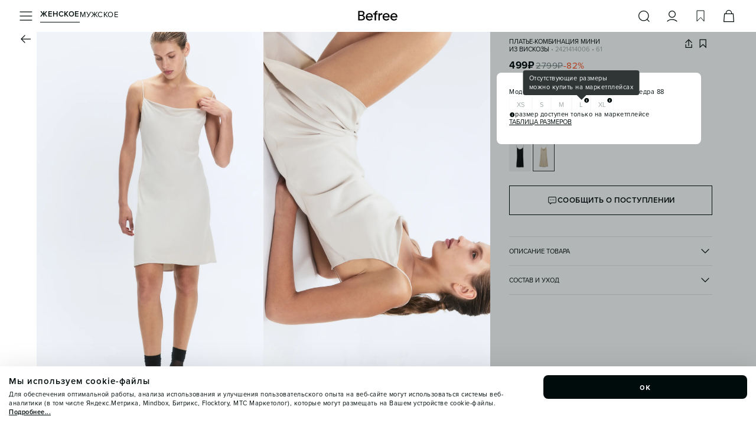

--- FILE ---
content_type: text/html; charset=utf-8
request_url: https://befree.ru/zhenskaya/product/2421414006/61
body_size: 55694
content:
<!DOCTYPE html><html lang="ru"><head><meta charSet="utf-8"/><link rel="preconnect" href="https://tracking.diginetica.net/"/><link rel="preconnect" href="https://tracking-app.diginetica.net/"/><meta name="viewport" content="width=device-width, initial-scale=1, maximum-scale=1, viewport-fit=cover, user-scalable=no"/><link rel="preload" as="image" href="https://imgcdn.befree.ru/storage/misc-content/befree/images/subscription.webp"/><link rel="preload" as="image" href="/images/footer/ru-store.svg"/><link rel="preload" as="image" href="/images/footer/sbp.svg"/><link rel="preload" as="image" href="/images/footer/visa.svg"/><link rel="preload" as="image" href="/images/footer/mastercard.svg"/><link rel="preload" as="image" href="/images/footer/mir.svg"/><link rel="preload" as="image" href="/images/footer/akit.svg"/><link rel="preload" as="image" href="https://imgcdn.befree.ru/rest/V1/images/32/product/images/2421414006/2421414006_61_1.webp" fetchPriority="high"/><link rel="preload" as="image" href="https://imgcdn.befree.ru/rest/V1/images/32/product/images/2421414006/2421414006_61_2.webp" fetchPriority="high"/><link rel="preload" as="image" href="https://imgcdn.befree.ru/rest/V1/images/32/product/images/2421414006/2421414006_61_3.webp" fetchPriority="high"/><link rel="preload" as="image" href="https://imgcdn.befree.ru/rest/V1/images/32/product/images/2421414006/2421414006_61_4.webp" fetchPriority="high"/><link rel="preload" as="image" href="https://imgcdn.befree.ru/rest/V1/images/32/product/images/2421414006/2421414006_61_5.webp" fetchPriority="high"/><link rel="stylesheet" href="/_next/static/css/5a7329ee0b858b20.css" data-precedence="next"/><link rel="stylesheet" href="/_next/static/css/0645429bcf2cdbe1.css" data-precedence="next"/><link rel="stylesheet" href="/_next/static/css/83465d57d795afb9.css" data-precedence="next"/><link rel="preload" as="script" fetchPriority="low" href="/_next/static/chunks/webpack-6c741d13bbe2c423.js"/><script src="/_next/static/chunks/1dd3208c-a5c9b35d172090ec.js" async=""></script><script src="/_next/static/chunks/9997-30076f51caf1e29c.js" async=""></script><script src="/_next/static/chunks/main-app-5ec1ca893e82fcef.js" async=""></script><script src="/_next/static/chunks/87d9c601-eedabcd96103ef34.js" async=""></script><script src="/_next/static/chunks/8bb4d8db-9ab41f0dc8877dd0.js" async=""></script><script src="/_next/static/chunks/2448-f94c70bdf3658e3a.js" async=""></script><script src="/_next/static/chunks/7997-e237034bf65bbff2.js" async=""></script><script src="/_next/static/chunks/4257-1eb265cfaf759fbb.js" async=""></script><script src="/_next/static/chunks/1258-ef5e7cdd4b944c3e.js" async=""></script><script src="/_next/static/chunks/3981-a923200b179bc424.js" async=""></script><script src="/_next/static/chunks/9690-3ab94d8967214b1a.js" async=""></script><script src="/_next/static/chunks/5236-0958c5bc3dee4f2c.js" async=""></script><script src="/_next/static/chunks/6431-72252f78d630e242.js" async=""></script><script src="/_next/static/chunks/6231-744a42e15adc3b5e.js" async=""></script><script src="/_next/static/chunks/9292-470f05df17902a44.js" async=""></script><script src="/_next/static/chunks/9857-c0beab9cc7491818.js" async=""></script><script src="/_next/static/chunks/5320-65f0115c30283d1e.js" async=""></script><script src="/_next/static/chunks/5432-87bda31c6c514b7f.js" async=""></script><script src="/_next/static/chunks/2202-5b119910536c73c9.js" async=""></script><script src="/_next/static/chunks/1275-cc4d4f793ac1d0cc.js" async=""></script><script src="/_next/static/chunks/7242-8cafde74b939f3a6.js" async=""></script><script src="/_next/static/chunks/9458-8596cced7929eb03.js" async=""></script><script src="/_next/static/chunks/8650-982d12d97bed5cbf.js" async=""></script><script src="/_next/static/chunks/752-2dbe4c9a971e058a.js" async=""></script><script src="/_next/static/chunks/5207-a904d12c46a3452a.js" async=""></script><script src="/_next/static/chunks/8438-5aecedb7c94e47e0.js" async=""></script><script src="/_next/static/chunks/9723-7121afab138596ab.js" async=""></script><script src="/_next/static/chunks/5637-6e4471a53d345ca0.js" async=""></script><script src="/_next/static/chunks/8426-16111961e04dedba.js" async=""></script><script src="/_next/static/chunks/553-42c3eaca3993d1be.js" async=""></script><script src="/_next/static/chunks/app/global-error-334fa74f47cc1f32.js" async=""></script><script src="/_next/static/chunks/app/layout-88157a004ce47e3b.js" async=""></script><script src="/_next/static/chunks/app/error-b9843e53fe09e816.js" async=""></script><script src="/_next/static/chunks/1136-83c4a76a67ee47e8.js" async=""></script><script src="/_next/static/chunks/9989-af4c20283752a91e.js" async=""></script><script src="/_next/static/chunks/5146-589cdb0ce7190f5f.js" async=""></script><script src="/_next/static/chunks/1951-aa4752c9d19cb79e.js" async=""></script><script src="/_next/static/chunks/app/%5Bgender%5D/product/%5B...productSlug%5D/page-038ad4ed49d37760.js" async=""></script><link rel="preload" href="https://cdn.diginetica.net/1967/client.js" as="script"/><link rel="preload" href="https://static.terratraf.io/engine/GP.js" as="script"/><link rel="preload" as="image" href="https://imgcdn.befree.ru/rest/V1/images/32/product/images/2421414006/2421414006_61_6.webp" fetchPriority="auto"/><link rel="preload" as="image" href="https://imgcdn.befree.ru/rest/V1/images/32/product/images/2421414006/2421414006_61_7.webp" fetchPriority="auto"/><link rel="preload" as="image" href="https://imgcdn.befree.ru/rest/V1/images/32/product/images/2421414006/2421414006_61_8.webp" fetchPriority="auto"/><link rel="preload" as="image" href="https://imgcdn.befree.ru/rest/V1/images/32/product/images/2421414006/2421414006_61_100.webp" fetchPriority="auto"/><meta name="google-play-app" content="app-id=com.ddgcorp.befree"/><meta name="format-detection" content="telephone=no, date=no, email=no, address=no"/><meta name="color-scheme" content="light only"/><title>Платье-комбинация мини из вискозы 2421414006, цвет: бежевый (61) по цене 499 рублей — купить в интернет-магазине Befree</title><meta name="description" content="Платье-комбинация мини из вискозы 2421414006 (состав: вискоза 100%, цвет: бежевый) в каталоге магазина Befree с доставкой всего за 499 рублей!"/><link rel="manifest" href="/manifest.json"/><meta name="keywords" content="Платье женское"/><meta name="p:domain_verify" content="00ba77ecdd08e6bd6b2732bad6b89916"/><link rel="canonical" href="https://befree.ru/zhenskaya/product/2421414006/61"/><meta name="google-site-verification" content="F1et6qdm-VV4eVU9t6QSenNxGGBBuDvScKwr-P0zwZo"/><meta property="og:title" content="Платье-комбинация мини из вискозы 2421414006, цвет: бежевый (61) по цене 499 рублей — купить в интернет-магазине Befree"/><meta property="og:description" content="Платье-комбинация мини из вискозы 2421414006 (состав: вискоза 100%, цвет: бежевый) в каталоге магазина Befree с доставкой всего за 499 рублей!"/><meta property="og:url" content="https://befree.ru/zhenskaya/product/2421414006/61"/><meta property="og:site_name" content="Befree"/><meta property="og:locale" content="ru_RU"/><meta property="og:image" content="https://imgcdn.befree.ru/rest/V1/images/1024/product/images/2421414006/2421414006_61_1.jpg"/><meta property="og:type" content="website"/><meta name="twitter:card" content="summary_large_image"/><meta name="twitter:title" content="Платье-комбинация мини из вискозы 2421414006, цвет: бежевый (61) по цене 499 рублей — купить в интернет-магазине Befree"/><meta name="twitter:description" content="Платье-комбинация мини из вискозы 2421414006 (состав: вискоза 100%, цвет: бежевый) в каталоге магазина Befree с доставкой всего за 499 рублей!"/><meta name="twitter:image" content="https://imgcdn.befree.ru/rest/V1/images/1024/product/images/2421414006/2421414006_61_1.jpg"/><link rel="icon" href="/favicon.ico" type="image/x-icon" sizes="120x120"/><link rel="apple-touch-icon" href="/apple-icon.png?7a01f29e72d733ea" type="image/png" sizes="180x180"/><noscript><div><img src="https://mc.yandex.ru/watch/55153801" style="position:absolute;left:-9999px" alt="" loading="lazy"/></div></noscript><script src="/_next/static/chunks/polyfills-c67a75d1b6f99dc8.js" noModule=""></script><style data-styled="" data-styled-version="6.1.15">.bsePvI{font-weight:400;font-weight:600;font-size:13px;line-height:17px;letter-spacing:0.5px;color:#000B0B;text-transform:uppercase;}/*!sc*/
.ieJENO{font-weight:400;font-weight:400;font-size:13px;line-height:17px;letter-spacing:0.5px;color:#000B0B;text-transform:uppercase;}/*!sc*/
.iAlhLw{font-weight:400;font-weight:400;font-size:11px;line-height:13px;text-transform:uppercase;color:#000B0B;-webkit-text-decoration:underline;text-decoration:underline;text-underline-offset:3px;text-decoration-thickness:1px;}/*!sc*/
.imTxFi{font-weight:400;font-weight:700;font-size:17px;line-height:20px;letter-spacing:0.5px;}/*!sc*/
@media (min-width: 1280px){.imTxFi{font-weight:700;font-size:20px;line-height:25px;letter-spacing:1px;}}/*!sc*/
.cQcCRc{font-weight:400;font-weight:400;font-size:13px;line-height:17px;letter-spacing:0.5px;}/*!sc*/
@media (min-width: 1280px){.cQcCRc{font-size:15px;font-weight:700;line-height:20px;letter-spacing:0.5px;}}/*!sc*/
.fzBzDT{font-weight:400;font-weight:400;font-size:11px;line-height:13px;text-transform:uppercase;}/*!sc*/
.elAEfO{font-weight:400;font-weight:400;font-size:11px;line-height:13px;text-transform:uppercase;color:#798686;}/*!sc*/
.cGtWcA{font-weight:400;font-weight:400;font-size:11px;line-height:13px;text-transform:uppercase;color:#303635;}/*!sc*/
.dnmKAT{font-weight:400;font-weight:600;font-size:13px;line-height:17px;letter-spacing:0.5px;text-transform:uppercase;}/*!sc*/
.iZagxf{font-weight:400;font-weight:400;font-size:11px;line-height:15px;letter-spacing:0.5px;color:#798686;}/*!sc*/
.TbXBT{font-weight:400;font-weight:400;font-size:11px;line-height:15px;letter-spacing:0.5px;color:#798686;-webkit-text-decoration:underline;text-decoration:underline;text-underline-offset:3px;text-decoration-thickness:1px;}/*!sc*/
.iuGzgp{font-weight:400;font-size:15px;font-weight:700;line-height:20px;letter-spacing:0.5px;text-transform:lowercase;}/*!sc*/
.kUQzFI{font-weight:400;font-weight:400;font-size:15px;line-height:20px;letter-spacing:0.5px;}/*!sc*/
.hvgjnX{font-weight:400;font-weight:400;font-size:15px;line-height:20px;letter-spacing:0.5px;color:#A1AAAA;-webkit-text-decoration:underline;text-decoration:underline;text-underline-offset:3px;text-decoration-thickness:1px;}/*!sc*/
.fknQtZ{font-weight:400;font-weight:400;font-size:13px;line-height:17px;letter-spacing:0.5px;color:#A1AAAA;}/*!sc*/
.gQLraH{font-weight:400;font-weight:400;font-size:10px;line-height:14px;letter-spacing:0.5px;color:#798686;}/*!sc*/
.bZNYYx{font-weight:400;font-weight:400;font-size:10px;line-height:14px;letter-spacing:0.5px;}/*!sc*/
@media (min-width: 1280px){.bZNYYx{font-weight:400;font-size:13px;line-height:17px;letter-spacing:0.5px;}}/*!sc*/
.jOyGeQ{text-align:left;font-weight:400;font-weight:400;font-size:11px;line-height:13px;text-transform:uppercase;}/*!sc*/
.hEBBRg{font-weight:400;font-weight:400;font-size:11px;line-height:13px;text-transform:uppercase;color:#A1AAAA;}/*!sc*/
.kylMwh{font-weight:400;font-weight:700;font-size:17px;line-height:20px;letter-spacing:0.5px;}/*!sc*/
.loKyRT{font-weight:400;font-weight:400;font-size:15px;line-height:20px;letter-spacing:0.5px;color:#798686;-webkit-text-decoration:line-through;text-decoration:line-through;text-decoration-thickness:1px;}/*!sc*/
.ghLhmN{font-weight:400;font-weight:400;font-size:15px;line-height:20px;letter-spacing:0.5px;color:#FA4A19;}/*!sc*/
.efrXam{font-weight:400;font-weight:400;font-size:11px;line-height:15px;letter-spacing:0.5px;}/*!sc*/
.hTgLhV{font-weight:400;font-weight:400;font-size:11px;line-height:13px;text-transform:uppercase;text-transform:lowercase;}/*!sc*/
.fjiCff{font-weight:400;font-weight:400;font-size:11px;line-height:13px;text-transform:uppercase;-webkit-text-decoration:underline;text-decoration:underline;text-underline-offset:3px;text-decoration-thickness:1px;}/*!sc*/
.boiBM{font-weight:400;font-weight:400;font-size:11px;line-height:13px;text-transform:uppercase;color:#000B0B;}/*!sc*/
.iwgMjl{font-weight:400;font-weight:400;font-size:13px;line-height:17px;letter-spacing:0.5px;color:#000B0B;}/*!sc*/
.jMTaqx{font-weight:400;font-weight:400;font-size:13px;line-height:17px;letter-spacing:0.5px;color:#000B0B;-webkit-text-decoration:underline;text-decoration:underline;text-underline-offset:3px;text-decoration-thickness:1px;}/*!sc*/
.cGnqdz{font-weight:400;font-weight:400;font-size:13px;line-height:17px;letter-spacing:0.5px;color:#000B0B;text-transform:lowercase;}/*!sc*/
.FPigJ{font-weight:400;font-weight:400;font-size:13px;line-height:17px;letter-spacing:0.5px;color:#798686;text-transform:lowercase;}/*!sc*/
.ibTRJJ{font-weight:400;font-weight:400;font-size:11px;line-height:15px;letter-spacing:0.5px;color:#A1AAAA;}/*!sc*/
.krYyCm{font-weight:400;font-weight:600;font-size:12px;line-height:14px;letter-spacing:0.5px;}/*!sc*/
data-styled.g6[id="sc-7b424381-0"]{content:"bsePvI,ieJENO,iAlhLw,imTxFi,cQcCRc,fzBzDT,elAEfO,cGtWcA,dnmKAT,iZagxf,TbXBT,iuGzgp,kUQzFI,hvgjnX,fknQtZ,gQLraH,bZNYYx,jOyGeQ,hEBBRg,kylMwh,loKyRT,ghLhmN,efrXam,hTgLhV,fjiCff,boiBM,iwgMjl,jMTaqx,cGnqdz,FPigJ,ibTRJJ,krYyCm,"}/*!sc*/
html,body,div,span,applet,object,iframe,h1,h2,h3,h4,h5,h6,p,blockquote,pre,a,abbr,acronym,address,big,cite,code,del,dfn,em,img,ins,kbd,q,s,samp,small,strike,strong,sub,sup,tt,var,b,u,i,center,dl,dt,dd,menu,ol,ul,li,fieldset,form,label,legend,table,caption,tbody,tfoot,thead,tr,th,td,article,aside,canvas,details,embed,figure,figcaption,footer,header,hgroup,main,menu,nav,output,ruby,section,summary,time,mark,audio,video{margin:0;padding:0;border:0;font-size:100%;font:inherit;vertical-align:baseline;}/*!sc*/
article,aside,details,figcaption,figure,footer,header,hgroup,main,menu,nav,section{display:block;}/*!sc*/
*[hidden]{display:none;}/*!sc*/
body{line-height:1;}/*!sc*/
menu,ol,ul{list-style:none;}/*!sc*/
blockquote,q{quotes:none;}/*!sc*/
blockquote:before,blockquote:after,q:before,q:after{content:'';content:none;}/*!sc*/
table{border-collapse:collapse;border-spacing:0;}/*!sc*/
:root{--screen-height:100dvh;}/*!sc*/
@supports (-webkit-touch-callout:none){:root{--screen-height:100svh;}}/*!sc*/
*{margin:0;padding:0;box-sizing:border-box;box-sizing:border-box;touch-action:manipulation;-webkit-tap-highlight-color:transparent;}/*!sc*/
html{font-size:10px;}/*!sc*/
html,body{height:100%;width:100%;line-height:1.5;font-family:'Proxima',sans-serif;}/*!sc*/
body{color:#000B0B;overflow-x:hidden!important;font-weight:400;font-size:1.2rem;-webkit-scrollbar-gutter:stable;-ms-scrollbar-gutter:stable;scrollbar-gutter:stable;}/*!sc*/
#app{min-height:100%;min-width:100%;}/*!sc*/
#storybook-root{height:100%;padding:24px;background-color:#FFFFFF;}/*!sc*/
[data-story-block="true"]{background-color:#FFFFFF;}/*!sc*/
h1{font-size:2.4rem;font-weight:600;text-align:center;}/*!sc*/
h2{font-size:2.1rem;text-align:center;}/*!sc*/
h3{font-size:1.8rem;text-align:center;}/*!sc*/
h4{font-size:1.6rem;text-align:center;}/*!sc*/
h5{font-size:1.4rem;text-align:center;}/*!sc*/
h6{font-size:1.2rem;text-align:center;}/*!sc*/
button{outline:none;background:none;border:none;padding:0;}/*!sc*/
a{color:inherit;-webkit-text-decoration:none;text-decoration:none;}/*!sc*/
input,button{font-family:'Proxima',sans-serif;}/*!sc*/
select,input,textarea{-webkit-appearance:none;border-radius:0;color:#000B0B;}/*!sc*/
input,button,textarea,select{margin:0;outline:none;background:none;border:none;font:inherit;outline:none;background:none;border:none;}/*!sc*/
button,select{cursor:pointer;}/*!sc*/
ul{list-style:none;}/*!sc*/
input:-webkit-autofill,input:-webkit-autofill:hover,input:-webkit-autofill:focus,input:-webkit-autofill:active,input:-webkit-autofill::first-line{-webkit-transition:background-color 0s 600000s,color 0s 600000s;transition:background-color 0s 600000s,color 0s 600000s;-webkit-background-clip:text;-webkit-text-fill-color:#000B0B;box-shadow:inset 0 0 20px 20px transparent;font-size:15px;font-family:'Proxima',sans-serif!important;}/*!sc*/
.swiper-zoom-target{position:absolute;left:0;top:0;right:0;bottom:0;}/*!sc*/
.overflow-hidden{overflow:hidden!important;}/*!sc*/
.position-fixed{position:fixed!important;}/*!sc*/
@media (min-width: 1280px){.custom-scroll{scrollbar-width:thin;}.custom-scroll::-webkit-scrollbar{width:0.5rem;}.custom-scroll::-webkit-scrollbar-thumb{background:#A1AAAA;border-radius:0.5rem;}}/*!sc*/
.underlined_link{text-underline-offset:2.5px;}/*!sc*/
data-styled.g11[id="sc-global-gIfEUa1"]{content:"sc-global-gIfEUa1,"}/*!sc*/
.dYAsBu{position:fixed;top:calc(10px + env(safe-area-inset-top,20px));left:16px;right:16px;bottom:auto;-webkit-transition:0.25s;transition:0.25s;display:-webkit-box;display:-webkit-flex;display:-ms-flexbox;display:flex;-webkit-flex-direction:column;-ms-flex-direction:column;flex-direction:column;-webkit-box-pack:start;-ms-flex-pack:start;-webkit-justify-content:start;justify-content:start;-webkit-align-items:center;-webkit-box-align:center;-ms-flex-align:center;align-items:center;gap:10px;width:calc(100vw - 32px);max-width:calc(100vw - 32px);z-index:100;}/*!sc*/
@media (min-width: 1280px){.dYAsBu{top:auto;left:auto;right:0;bottom:0;-webkit-box-pack:end;-ms-flex-pack:end;-webkit-justify-content:end;justify-content:end;-webkit-align-items:stretch;-webkit-box-align:stretch;-ms-flex-align:stretch;align-items:stretch;width:auto;max-width:none;}}/*!sc*/
data-styled.g12[id="sc-50e2aec2-0"]{content:"dYAsBu,"}/*!sc*/
.iYvNCo{color:#000B0B;width:24px;height:24px;display:block;background:currentColor;-webkit-flex-shrink:0;-ms-flex-negative:0;flex-shrink:0;-webkit-mask-position:center center;mask-position:center center;-webkit-mask-image:url(https://imgcdn.befree.ru/storage/misc-content/icons/Burger24.svg);mask-image:url(https://imgcdn.befree.ru/storage/misc-content/icons/Burger24.svg);}/*!sc*/
@media (-webkit-max-device-pixel-ratio:1.5),(max-resolution:143dpi),(max-resolution:1.5dppx){.iYvNCo{-webkit-mask-image:url(https://imgcdn.befree.ru/storage/misc-content/icons/low-dpi/Burger24.svg);mask-image:url(https://imgcdn.befree.ru/storage/misc-content/icons/low-dpi/Burger24.svg);}}/*!sc*/
.fTBWvQ{color:#000B0B;width:24px;height:24px;display:block;background:currentColor;-webkit-flex-shrink:0;-ms-flex-negative:0;flex-shrink:0;-webkit-mask-position:center center;mask-position:center center;-webkit-mask-image:url(https://imgcdn.befree.ru/storage/misc-content/icons/Search24.svg);mask-image:url(https://imgcdn.befree.ru/storage/misc-content/icons/Search24.svg);}/*!sc*/
@media (-webkit-max-device-pixel-ratio:1.5),(max-resolution:143dpi),(max-resolution:1.5dppx){.fTBWvQ{-webkit-mask-image:url(https://imgcdn.befree.ru/storage/misc-content/icons/low-dpi/Search24.svg);mask-image:url(https://imgcdn.befree.ru/storage/misc-content/icons/low-dpi/Search24.svg);}}/*!sc*/
.dJXhUM{color:#000B0B;width:24px;height:24px;display:block;background:currentColor;-webkit-flex-shrink:0;-ms-flex-negative:0;flex-shrink:0;-webkit-mask-position:center center;mask-position:center center;-webkit-mask-image:url(https://imgcdn.befree.ru/storage/misc-content/icons/Profile24.svg);mask-image:url(https://imgcdn.befree.ru/storage/misc-content/icons/Profile24.svg);}/*!sc*/
@media (-webkit-max-device-pixel-ratio:1.5),(max-resolution:143dpi),(max-resolution:1.5dppx){.dJXhUM{-webkit-mask-image:url(https://imgcdn.befree.ru/storage/misc-content/icons/low-dpi/Profile24.svg);mask-image:url(https://imgcdn.befree.ru/storage/misc-content/icons/low-dpi/Profile24.svg);}}/*!sc*/
.bwolOE{color:#000B0B;width:24px;height:24px;display:block;background:currentColor;-webkit-flex-shrink:0;-ms-flex-negative:0;flex-shrink:0;-webkit-mask-position:center center;mask-position:center center;-webkit-mask-image:url(https://imgcdn.befree.ru/storage/misc-content/icons/Wish24.svg);mask-image:url(https://imgcdn.befree.ru/storage/misc-content/icons/Wish24.svg);}/*!sc*/
@media (-webkit-max-device-pixel-ratio:1.5),(max-resolution:143dpi),(max-resolution:1.5dppx){.bwolOE{-webkit-mask-image:url(https://imgcdn.befree.ru/storage/misc-content/icons/low-dpi/Wish24.svg);mask-image:url(https://imgcdn.befree.ru/storage/misc-content/icons/low-dpi/Wish24.svg);}}/*!sc*/
.fLRLgM{color:#000B0B;width:24px;height:24px;display:block;background:currentColor;-webkit-flex-shrink:0;-ms-flex-negative:0;flex-shrink:0;-webkit-mask-position:center center;mask-position:center center;-webkit-mask-image:url(https://imgcdn.befree.ru/storage/misc-content/icons/Basket24.svg);mask-image:url(https://imgcdn.befree.ru/storage/misc-content/icons/Basket24.svg);}/*!sc*/
@media (-webkit-max-device-pixel-ratio:1.5),(max-resolution:143dpi),(max-resolution:1.5dppx){.fLRLgM{-webkit-mask-image:url(https://imgcdn.befree.ru/storage/misc-content/icons/low-dpi/Basket24.svg);mask-image:url(https://imgcdn.befree.ru/storage/misc-content/icons/low-dpi/Basket24.svg);}}/*!sc*/
.lfHCKE{color:#000B0B;width:24px;height:24px;display:block;background:currentColor;-webkit-flex-shrink:0;-ms-flex-negative:0;flex-shrink:0;-webkit-mask-position:center center;mask-position:center center;-webkit-mask-image:url(https://imgcdn.befree.ru/storage/misc-content/icons/Calendar24.svg);mask-image:url(https://imgcdn.befree.ru/storage/misc-content/icons/Calendar24.svg);}/*!sc*/
@media (-webkit-max-device-pixel-ratio:1.5),(max-resolution:143dpi),(max-resolution:1.5dppx){.lfHCKE{-webkit-mask-image:url(https://imgcdn.befree.ru/storage/misc-content/icons/low-dpi/Calendar24.svg);mask-image:url(https://imgcdn.befree.ru/storage/misc-content/icons/low-dpi/Calendar24.svg);}}/*!sc*/
.cpMbQw{color:#000B0B;width:14px;height:14px;display:block;background:currentColor;-webkit-flex-shrink:0;-ms-flex-negative:0;flex-shrink:0;-webkit-mask-position:center center;mask-position:center center;-webkit-mask-image:url(https://imgcdn.befree.ru/storage/misc-content/icons/ArrowLite14.svg);mask-image:url(https://imgcdn.befree.ru/storage/misc-content/icons/ArrowLite14.svg);}/*!sc*/
@media (-webkit-max-device-pixel-ratio:1.5),(max-resolution:143dpi),(max-resolution:1.5dppx){.cpMbQw{-webkit-mask-image:url(https://imgcdn.befree.ru/storage/misc-content/icons/low-dpi/ArrowLite14.svg);mask-image:url(https://imgcdn.befree.ru/storage/misc-content/icons/low-dpi/ArrowLite14.svg);}}/*!sc*/
.eYrKxc{color:#000B0B;width:24px;height:24px;display:block;background:currentColor;-webkit-flex-shrink:0;-ms-flex-negative:0;flex-shrink:0;-webkit-mask-position:center center;mask-position:center center;-webkit-mask-image:url(https://imgcdn.befree.ru/storage/misc-content/icons/Arrow24.svg);mask-image:url(https://imgcdn.befree.ru/storage/misc-content/icons/Arrow24.svg);}/*!sc*/
@media (-webkit-max-device-pixel-ratio:1.5),(max-resolution:143dpi),(max-resolution:1.5dppx){.eYrKxc{-webkit-mask-image:url(https://imgcdn.befree.ru/storage/misc-content/icons/low-dpi/Arrow24.svg);mask-image:url(https://imgcdn.befree.ru/storage/misc-content/icons/low-dpi/Arrow24.svg);}}/*!sc*/
.gpaxMg{color:#000B0B;width:18px;height:18px;display:block;background:currentColor;-webkit-flex-shrink:0;-ms-flex-negative:0;flex-shrink:0;-webkit-mask-position:center center;mask-position:center center;-webkit-mask-image:url(https://imgcdn.befree.ru/storage/misc-content/icons/Share18.svg);mask-image:url(https://imgcdn.befree.ru/storage/misc-content/icons/Share18.svg);}/*!sc*/
@media (-webkit-max-device-pixel-ratio:1.5),(max-resolution:143dpi),(max-resolution:1.5dppx){.gpaxMg{-webkit-mask-image:url(https://imgcdn.befree.ru/storage/misc-content/icons/low-dpi/Share18.svg);mask-image:url(https://imgcdn.befree.ru/storage/misc-content/icons/low-dpi/Share18.svg);}}/*!sc*/
.eJRvDA{color:#000B0B;width:18px;height:18px;display:block;background:currentColor;-webkit-flex-shrink:0;-ms-flex-negative:0;flex-shrink:0;-webkit-mask-position:center center;mask-position:center center;-webkit-mask-image:url(https://imgcdn.befree.ru/storage/misc-content/icons/WishActive18.svg);mask-image:url(https://imgcdn.befree.ru/storage/misc-content/icons/WishActive18.svg);}/*!sc*/
@media (-webkit-max-device-pixel-ratio:1.5),(max-resolution:143dpi),(max-resolution:1.5dppx){.eJRvDA{-webkit-mask-image:url(https://imgcdn.befree.ru/storage/misc-content/icons/low-dpi/WishActive18.svg);mask-image:url(https://imgcdn.befree.ru/storage/misc-content/icons/low-dpi/WishActive18.svg);}}/*!sc*/
.gUXypc{color:#000B0B;width:18px;height:18px;display:block;background:currentColor;-webkit-flex-shrink:0;-ms-flex-negative:0;flex-shrink:0;-webkit-mask-position:center center;mask-position:center center;-webkit-mask-image:url(https://imgcdn.befree.ru/storage/misc-content/icons/Wish18.svg);mask-image:url(https://imgcdn.befree.ru/storage/misc-content/icons/Wish18.svg);}/*!sc*/
@media (-webkit-max-device-pixel-ratio:1.5),(max-resolution:143dpi),(max-resolution:1.5dppx){.gUXypc{-webkit-mask-image:url(https://imgcdn.befree.ru/storage/misc-content/icons/low-dpi/Wish18.svg);mask-image:url(https://imgcdn.befree.ru/storage/misc-content/icons/low-dpi/Wish18.svg);}}/*!sc*/
.iFVbDA{color:#000B0B;width:18px;height:18px;display:block;background:currentColor;-webkit-flex-shrink:0;-ms-flex-negative:0;flex-shrink:0;-webkit-mask-position:center center;mask-position:center center;-webkit-mask-image:url(https://imgcdn.befree.ru/storage/misc-content/icons/Notification18.svg);mask-image:url(https://imgcdn.befree.ru/storage/misc-content/icons/Notification18.svg);}/*!sc*/
@media (-webkit-max-device-pixel-ratio:1.5),(max-resolution:143dpi),(max-resolution:1.5dppx){.iFVbDA{-webkit-mask-image:url(https://imgcdn.befree.ru/storage/misc-content/icons/low-dpi/Notification18.svg);mask-image:url(https://imgcdn.befree.ru/storage/misc-content/icons/low-dpi/Notification18.svg);}}/*!sc*/
.cwKjrQ{color:#000B0B;width:24px;height:24px;display:block;background:currentColor;-webkit-flex-shrink:0;-ms-flex-negative:0;flex-shrink:0;-webkit-mask-position:center center;mask-position:center center;-webkit-mask-image:url(https://imgcdn.befree.ru/storage/misc-content/icons/Info24.svg);mask-image:url(https://imgcdn.befree.ru/storage/misc-content/icons/Info24.svg);}/*!sc*/
@media (-webkit-max-device-pixel-ratio:1.5),(max-resolution:143dpi),(max-resolution:1.5dppx){.cwKjrQ{-webkit-mask-image:url(https://imgcdn.befree.ru/storage/misc-content/icons/low-dpi/Info24.svg);mask-image:url(https://imgcdn.befree.ru/storage/misc-content/icons/low-dpi/Info24.svg);}}/*!sc*/
.cFORlc{color:#000B0B;width:18px;height:18px;display:block;background:currentColor;-webkit-flex-shrink:0;-ms-flex-negative:0;flex-shrink:0;-webkit-mask-position:center center;mask-position:center center;-webkit-mask-image:url(https://imgcdn.befree.ru/storage/misc-content/icons/Duplicate18.svg);mask-image:url(https://imgcdn.befree.ru/storage/misc-content/icons/Duplicate18.svg);}/*!sc*/
@media (-webkit-max-device-pixel-ratio:1.5),(max-resolution:143dpi),(max-resolution:1.5dppx){.cFORlc{-webkit-mask-image:url(https://imgcdn.befree.ru/storage/misc-content/icons/low-dpi/Duplicate18.svg);mask-image:url(https://imgcdn.befree.ru/storage/misc-content/icons/low-dpi/Duplicate18.svg);}}/*!sc*/
data-styled.g13[id="sc-c1e1bb88-0"]{content:"iYvNCo,fTBWvQ,dJXhUM,bwolOE,fLRLgM,lfHCKE,cpMbQw,eYrKxc,gpaxMg,eJRvDA,gUXypc,iFVbDA,cwKjrQ,cFORlc,"}/*!sc*/
.iQJXwN{padding-bottom:calc(5px + env(safe-area-inset-bottom));}/*!sc*/
@media (min-width: 1280px){.iQJXwN{padding-bottom:5px;padding-right:30px;}}/*!sc*/
data-styled.g19[id="sc-6fe80a09-0"]{content:"iQJXwN,"}/*!sc*/
.kepfwB{top:8px;right:2px;cursor:pointer;position:absolute;color:#A1AAAA;-webkit-transition:color 0.25s;transition:color 0.25s;pointer-events:none;}/*!sc*/
data-styled.g21[id="sc-6ef6936-1"]{content:"kepfwB,"}/*!sc*/
.kRtxqJ{position:absolute;top:-4px;left:0px;-webkit-transition:0.25s;transition:0.25s;-webkit-transform:translate(0,15px);-moz-transform:translate(0,15px);-ms-transform:translate(0,15px);transform:translate(0,15px);transform-origin:top left;pointer-events:none;display:block;}/*!sc*/
data-styled.g22[id="sc-6ef6936-2"]{content:"kRtxqJ,"}/*!sc*/
.dLpaZt{position:relative;-webkit-user-select:none;-moz-user-select:none;-ms-user-select:none;user-select:none;}/*!sc*/
.dLpaZt:has(.sc-6ef6936-1:active) .react-datepicker-wrapper input{border-color:#000B0B;}/*!sc*/
.dLpaZt .react-datepicker-wrapper{width:100%;}/*!sc*/
.dLpaZt .react-datepicker-popper{z-index:2;padding-top:4px;padding-bottom:4px;text-transform:lowercase;}/*!sc*/
.dLpaZt .react-datepicker-popper[data-placement='top']{-webkit-transform:translate( 0,-6px )!important;-moz-transform:translate( 0,-6px )!important;-ms-transform:translate( 0,-6px )!important;transform:translate( 0,-6px )!important;}/*!sc*/
.dLpaZt .react-datepicker-popper[data-placement='bottom']{-webkit-transform:translate( 0,38px )!important;-moz-transform:translate( 0,38px )!important;-ms-transform:translate( 0,38px )!important;transform:translate( 0,38px )!important;}/*!sc*/
.dLpaZt .react-datepicker-popper>div{display:-webkit-box!important;display:-webkit-flex!important;display:-ms-flexbox!important;display:flex!important;}/*!sc*/
.dLpaZt .react-datepicker-popper .react-datepicker{color:#000B0B;font-family:'Proxima',sans-serif;font-size:11px;font-weight:400;line-height:13px;text-transform:uppercase;width:284px;border:1px solid #A1AAAA;border-radius:0px;background-color:#FFFFFF;overflow:hidden;}/*!sc*/
.dLpaZt .react-datepicker-popper .react-datepicker__triangle{display:none;}/*!sc*/
.dLpaZt .react-datepicker-popper .react-datepicker__month{gap:2px;margin:0;display:-ms-grid;display:grid;padding:0 12px 4px 12px;}/*!sc*/
.dLpaZt .react-datepicker-popper .react-datepicker__week,.dLpaZt .react-datepicker-popper .react-datepicker__day-names{gap:6px;display:-ms-grid;display:grid;-ms-grid-columns:repeat(7,1fr);grid-template-columns:repeat(7,1fr);}/*!sc*/
.dLpaZt .react-datepicker-popper .react-datepicker__day-names{padding:0 12px;margin-bottom:2px;}/*!sc*/
.dLpaZt .react-datepicker-popper .react-datepicker__header{border:none;padding:0;position:static;background-color:unset;}/*!sc*/
.dLpaZt .react-datepicker-popper .react-datepicker__day{color:#000B0B;border:1px solid transparent;outline:none;-webkit-transition:0.25s;transition:0.25s;}/*!sc*/
@media (min-width: 1280px){.dLpaZt .react-datepicker-popper .react-datepicker__day:not(.react-datepicker__day--selected):hover{background-color:#F3F3F3;}}/*!sc*/
.dLpaZt .react-datepicker-popper .react-datepicker__day,.dLpaZt .react-datepicker-popper .react-datepicker__day-name{width:32px;height:32px;margin:0;padding:0;display:-webkit-box;display:-webkit-flex;display:-ms-flexbox;display:flex;-webkit-align-items:center;-webkit-box-align:center;-ms-flex-align:center;align-items:center;-webkit-box-pack:center;-ms-flex-pack:center;-webkit-justify-content:center;justify-content:center;border-radius:0;}/*!sc*/
.dLpaZt .react-datepicker-popper .react-datepicker__day:not([aria-disabled='true']):hover{background-color:#F3F3F3;border-radius:0;}/*!sc*/
.dLpaZt .react-datepicker-popper .react-datepicker__day-name{color:#798686;}/*!sc*/
.dLpaZt .react-datepicker-popper .react-datepicker__day--outside-month{color:#A1AAAA;}/*!sc*/
.dLpaZt .react-datepicker-popper .react-datepicker__day--today{color:#000B0B;font-weight:400;border-color:#000B0B;background-color:transparent;}/*!sc*/
.dLpaZt .react-datepicker-popper .react-datepicker__day--selected{color:#FFFFFF;border-color:#000B0B;background-color:#000B0B;}/*!sc*/
.dLpaZt .react-datepicker-popper .react-datepicker__day--disabled{color:#A1AAAA;opacity:0.4;pointer-events:none;}/*!sc*/
.dLpaZt .react-datepicker-popper .react-datepicker__day--keyboard-selected{background-color:unset;}/*!sc*/
.dLpaZt input{color:transparent;width:100%;height:36px;border-bottom:1px solid #A1AAAA;padding:13px 0 10px 0;-webkit-transition:0.25s;transition:0.25s;}/*!sc*/
.dLpaZt input::-webkit-date-and-time-value{text-align:left;}/*!sc*/
.dLpaZt input::-webkit-datetime-edit-day-field:focus,.dLpaZt input::-webkit-datetime-edit-month-field:focus,.dLpaZt input::-webkit-datetime-edit-year-field:focus{color:#FFFFFF;outline:none;background-color:#000B0B;}/*!sc*/
@media (min-width: 1280px){.dLpaZt input:hover{border-color:#798686;}}/*!sc*/
.dLpaZt input{color:transparent;font-family:'Proxima',sans-serif;font-weight:400;font-size:11px;line-height:13px;text-transform:uppercase;}/*!sc*/
.dLpaZt input::-webkit-calendar-picker-indicator{display:none;}/*!sc*/
.dLpaZt input::selection{background:#000B0B;color:#FFFFFF;}/*!sc*/
.dLpaZt input::-moz-selection{background:#000B0B;color:#FFFFFF;}/*!sc*/
@media (min-width: 1280px){.dLpaZt:hover .sc-6ef6936-1{color:#798686;}}/*!sc*/
.dLpaZt .react-datepicker__input-container input::-webkit-input-placeholder{color:transparent;}/*!sc*/
.dLpaZt .react-datepicker__input-container input::-moz-placeholder{color:transparent;}/*!sc*/
.dLpaZt .react-datepicker__input-container input:-ms-input-placeholder{color:transparent;}/*!sc*/
.dLpaZt .react-datepicker__input-container input::placeholder{color:transparent;}/*!sc*/
.dLpaZt input::-webkit-input-placeholder{color:transparent;font-family:'Proxima',sans-serif;font-weight:400;font-size:11px;line-height:13px;text-transform:uppercase;}/*!sc*/
.dLpaZt input::-moz-placeholder{color:transparent;font-family:'Proxima',sans-serif;font-weight:400;font-size:11px;line-height:13px;text-transform:uppercase;}/*!sc*/
.dLpaZt input:-ms-input-placeholder{color:transparent;font-family:'Proxima',sans-serif;font-weight:400;font-size:11px;line-height:13px;text-transform:uppercase;}/*!sc*/
.dLpaZt input::placeholder{color:transparent;font-family:'Proxima',sans-serif;font-weight:400;font-size:11px;line-height:13px;text-transform:uppercase;}/*!sc*/
.dLpaZt input::-webkit-input-placeholder{color:#798686;}/*!sc*/
.dLpaZt input::-moz-placeholder{color:#798686;}/*!sc*/
.dLpaZt input:-ms-input-placeholder{color:#798686;}/*!sc*/
.dLpaZt input::placeholder{color:#798686;}/*!sc*/
data-styled.g23[id="sc-6ef6936-3"]{content:"dLpaZt,"}/*!sc*/
.jiBZWD{position:relative;}/*!sc*/
data-styled.g35[id="sc-860992a6-0"]{content:"jiBZWD,"}/*!sc*/
.egAPHD{position:absolute;top:0;height:36px;width:100%;-webkit-transition:0.25s;transition:0.25s;}/*!sc*/
data-styled.g36[id="sc-860992a6-1"]{content:"egAPHD,"}/*!sc*/
.harxcC{-webkit-transition:0.25s;transition:0.25s;-webkit-transform:rotate(90deg);-moz-transform:rotate(90deg);-ms-transform:rotate(90deg);transform:rotate(90deg);color:#000B0B;}/*!sc*/
data-styled.g37[id="sc-860992a6-2"]{content:"harxcC,"}/*!sc*/
.kDWZgo{position:relative;display:-webkit-box;display:-webkit-flex;display:-ms-flexbox;display:flex;-webkit-flex-direction:column;-ms-flex-direction:column;flex-direction:column;-webkit-box-pack:center;-ms-flex-pack:center;-webkit-justify-content:center;justify-content:center;}/*!sc*/
data-styled.g38[id="sc-860992a6-3"]{content:"kDWZgo,"}/*!sc*/
.fRoEZs{top:0;left:0px;right:0;position:absolute;cursor:pointer;height:36px;-webkit-transition:0.25s;transition:0.25s;border-bottom:1px solid #A1AAAA;padding:10px 6px 8px 0;display:-webkit-box;display:-webkit-flex;display:-ms-flexbox;display:flex;-webkit-align-items:center;-webkit-box-align:center;-ms-flex-align:center;align-items:center;-webkit-box-pack:justify;-webkit-justify-content:space-between;justify-content:space-between;}/*!sc*/
@media (min-width: 1280px){.fRoEZs:hover{border-color:#798686;}.fRoEZs:hover .sc-860992a6-2{color:#798686;}}/*!sc*/
data-styled.g39[id="sc-860992a6-4"]{content:"fRoEZs,"}/*!sc*/
.fKMziy{position:absolute;top:50%;left:0;-webkit-transform:translateY(-50%);-moz-transform:translateY(-50%);-ms-transform:translateY(-50%);transform:translateY(-50%);transform-origin:left center;-webkit-transition:0.25s;transition:0.25s;pointer-events:none;color:#798686;display:-webkit-box;display:-webkit-flex;display:-ms-flexbox;display:flex;-webkit-align-items:center;-webkit-box-align:center;-ms-flex-align:center;align-items:center;-webkit-box-pack:center;-ms-flex-pack:center;-webkit-justify-content:center;justify-content:center;}/*!sc*/
data-styled.g40[id="sc-860992a6-5"]{content:"fKMziy,"}/*!sc*/
.dscfau{opacity:0;display:-webkit-box;display:-webkit-flex;display:-ms-flexbox;display:flex;-webkit-transition:opacity 0.25s;transition:opacity 0.25s;-webkit-flex-direction:column;-ms-flex-direction:column;flex-direction:column;pointer-events:none;position:absolute;top:36px;left:0;right:0;z-index:1;border-bottom:1px solid transparent;border-left:1px solid transparent;border-right:1px solid transparent;background-color:#FFFFFF;}/*!sc*/
data-styled.g42[id="sc-860992a6-7"]{content:"dscfau,"}/*!sc*/
.locPFG{cursor:pointer;padding:7px 6px;-webkit-transition:0.25s;transition:0.25s;text-align:left;}/*!sc*/
@media (min-width: 1280px){.locPFG:hover{color:#798686;}}/*!sc*/
data-styled.g43[id="sc-860992a6-8"]{content:"locPFG,"}/*!sc*/
.fyGUun{position:relative;background-color:transparent;}/*!sc*/
data-styled.g44[id="sc-f791be45-0"]{content:"fyGUun,"}/*!sc*/
.cuNXwU{display:-webkit-box;display:-webkit-flex;display:-ms-flexbox;display:flex;position:relative;-webkit-align-items:center;-webkit-box-align:center;-ms-flex-align:center;align-items:center;-webkit-transition:0.25s;transition:0.25s;border-bottom:1px solid #A1AAAA;}/*!sc*/
@media (min-width: 1280px){.cuNXwU:hover{border-color:#798686;}}/*!sc*/
.cuNXwU:has(input:focus),.cuNXwU:has(textarea:focus){border-color:#000B0B;}/*!sc*/
.cuNXwU input,.cuNXwU textarea{text-transform:uppercase;}/*!sc*/
.cuNXwU:before{content:'';position:absolute;top:0;left:0;width:100%;height:10px;background-color:transparent;}/*!sc*/
data-styled.g45[id="sc-f791be45-1"]{content:"cuNXwU,"}/*!sc*/
.kORabn{position:absolute;top:0;left:0;z-index:1;-webkit-transition:0.25s;transition:0.25s;transform-origin:top left;color:#798686;-webkit-transform:translate(0,13px);-moz-transform:translate(0,13px);-ms-transform:translate(0,13px);transform:translate(0,13px);}/*!sc*/
data-styled.g52[id="sc-f791be45-8"]{content:"kORabn,"}/*!sc*/
.kokcYv{color:inherit;-webkit-transition:0.25s;transition:0.25s;}/*!sc*/
data-styled.g53[id="sc-f791be45-9"]{content:"kokcYv,"}/*!sc*/
.kMGTTF{color:#000B0B;background-color:transparent;overflow:hidden;white-space:nowrap;text-overflow:ellipsis;width:100%;cursor:text;padding:13px 0 10px 0;}/*!sc*/
.kMGTTF{font-size:11px;font-weight:400;line-height:13px;letter-spacing:0px;}/*!sc*/
.kMGTTF:-webkit-autofill,.kMGTTF:-webkit-autofill:hover,.kMGTTF:-webkit-autofill:focus,.kMGTTF:-webkit-autofill:active,.kMGTTF:-webkit-autofill::first-line{font-size:inherit;}/*!sc*/
.kMGTTF:-webkit-autofill,.kMGTTF:-webkit-autofill:hover,.kMGTTF:-webkit-autofill:focus,.kMGTTF:-webkit-autofill:active,.kMGTTF:-webkit-autofill::first-line{-webkit-box-shadow:0 0 0 30px transparent inset!important;background-color:transparent;background:transparent;color:#000B0B;-webkit-text-fill-color:#000B0B;font-size:11px;font-weight:400;line-height:13px;letter-spacing:0px;}/*!sc*/
.kMGTTF::-webkit-input-placeholder{font-size:11px;font-weight:400;line-height:13px;letter-spacing:0px;}/*!sc*/
.kMGTTF::-moz-placeholder{font-size:11px;font-weight:400;line-height:13px;letter-spacing:0px;}/*!sc*/
.kMGTTF:-ms-input-placeholder{font-size:11px;font-weight:400;line-height:13px;letter-spacing:0px;}/*!sc*/
.kMGTTF::placeholder{font-size:11px;font-weight:400;line-height:13px;letter-spacing:0px;}/*!sc*/
.kMGTTF::-webkit-input-placeholder{color:#798686;text-transform:uppercase;}/*!sc*/
.kMGTTF::-moz-placeholder{color:#798686;text-transform:uppercase;}/*!sc*/
.kMGTTF:-ms-input-placeholder{color:#798686;text-transform:uppercase;}/*!sc*/
.kMGTTF::placeholder{color:#798686;text-transform:uppercase;}/*!sc*/
data-styled.g54[id="sc-f791be45-10"]{content:"kMGTTF,"}/*!sc*/
.dfqxai{cursor:pointer;}/*!sc*/
data-styled.g79[id="sc-c7d793ef-0"]{content:"dfqxai,"}/*!sc*/
.dUzNQp{width:-webkit-fit-content;width:-moz-fit-content;width:fit-content;}/*!sc*/
.dUzNQp,.dUzNQp .sc-3616a79b-1{width:100%;}/*!sc*/
data-styled.g80[id="sc-3616a79b-0"]{content:"dUzNQp,"}/*!sc*/
.jPwVTX{cursor:pointer;border:none;padding:0 16px;-webkit-user-select:none;-moz-user-select:none;-ms-user-select:none;user-select:none;display:-webkit-box;display:-webkit-flex;display:-ms-flexbox;display:flex;-webkit-align-items:center;-webkit-box-align:center;-ms-flex-align:center;align-items:center;-webkit-flex-direction:column;-ms-flex-direction:column;flex-direction:column;-webkit-box-pack:center;-ms-flex-pack:center;-webkit-justify-content:center;justify-content:center;height:50px;color:#FFFFFF;-webkit-transition:0.25s;transition:0.25s;background-color:#000B0B;}/*!sc*/
.jPwVTX i{color:inherit;}/*!sc*/
@media (min-width: 1280px){.jPwVTX:hover{background-color:#303635;}}/*!sc*/
.jPwVTX:active{background-color:#303635;}/*!sc*/
.jPwVTX:disabled{color:#000B0B;opacity:0.5;pointer-events:none;background-color:#E4E7E7;}/*!sc*/
.dwystX{cursor:pointer;border:none;padding:0 16px;-webkit-user-select:none;-moz-user-select:none;-ms-user-select:none;user-select:none;display:-webkit-box;display:-webkit-flex;display:-ms-flexbox;display:flex;-webkit-align-items:center;-webkit-box-align:center;-ms-flex-align:center;align-items:center;-webkit-flex-direction:column;-ms-flex-direction:column;flex-direction:column;-webkit-box-pack:center;-ms-flex-pack:center;-webkit-justify-content:center;justify-content:center;height:50px;color:#000B0B;border:1px solid #000B0B;-webkit-transition:0.25s;transition:0.25s;background-color:#FFFFFF;}/*!sc*/
.dwystX i{color:inherit;}/*!sc*/
@media (min-width: 1280px){.dwystX:hover{color:#008690;border-color:#008690;}}/*!sc*/
.dwystX:active{color:#008690;border-color:#008690;background-color:#F8F9F9;}/*!sc*/
.dwystX:disabled{color:#798686;pointer-events:none;border-color:#798686;}/*!sc*/
data-styled.g81[id="sc-3616a79b-1"]{content:"jPwVTX,dwystX,"}/*!sc*/
.bzxBwG{gap:8px;display:-webkit-inline-box;display:-webkit-inline-flex;display:-ms-inline-flexbox;display:inline-flex;-webkit-align-items:center;-webkit-box-align:center;-ms-flex-align:center;align-items:center;-webkit-box-pack:center;-ms-flex-pack:center;-webkit-justify-content:center;justify-content:center;}/*!sc*/
data-styled.g82[id="sc-3616a79b-2"]{content:"bzxBwG,"}/*!sc*/
.gpHTmA{padding:2px;}/*!sc*/
data-styled.g88[id="sc-3e1f06d5-0"]{content:"gpHTmA,"}/*!sc*/
.jmOexo{width:16px;height:16px;display:-webkit-box;display:-webkit-flex;display:-ms-flexbox;display:flex;-webkit-align-items:center;-webkit-box-align:center;-ms-flex-align:center;align-items:center;-webkit-box-pack:center;-ms-flex-pack:center;-webkit-justify-content:center;justify-content:center;border:1px solid transparent;-webkit-transition:0.25s;transition:0.25s;}/*!sc*/
.jmOexo i{color:#FFFFFF;}/*!sc*/
data-styled.g89[id="sc-3e1f06d5-1"]{content:"jmOexo,"}/*!sc*/
.cwkxah{display:-webkit-box;display:-webkit-flex;display:-ms-flexbox;display:flex;-webkit-align-items:center;-webkit-box-align:center;-ms-flex-align:center;align-items:center;position:relative;cursor:pointer;-webkit-user-select:none;-moz-user-select:none;-ms-user-select:none;user-select:none;gap:8px;height:100%;-webkit-align-items:center;-webkit-box-align:center;-ms-flex-align:center;align-items:center;}/*!sc*/
.cwkxah .sc-3e1f06d5-1{border-color:#A1AAAA;background-color:#FFFFFF;}/*!sc*/
@media (min-width: 1280px){.cwkxah .sc-3e1f06d5-1:hover{border-color:#303635;}}/*!sc*/
data-styled.g90[id="sc-3e1f06d5-2"]{content:"cwkxah,"}/*!sc*/
.iEFbCb{margin-top:30px;position:relative;}/*!sc*/
@media (min-width: 1280px){.iEFbCb{margin-top:30px;}}/*!sc*/
data-styled.g91[id="sc-9aaf065e-0"]{content:"iEFbCb,"}/*!sc*/
.dOstgW{width:100%;height:100%;object-fit:cover;}/*!sc*/
data-styled.g92[id="sc-9aaf065e-1"]{content:"dOstgW,"}/*!sc*/
.gxtRVj{width:100%;height:100%;display:-webkit-box;display:-webkit-flex;display:-ms-flexbox;display:flex;position:relative;}/*!sc*/
@media (min-width: 1280px){.gxtRVj:before{left:0;right:0;bottom:0;height:372px;content:'';position:absolute;background:linear-gradient( 0.34deg,rgba(0,11,11,0.6) 0.4%,rgba(0,11,11,0.3) 50.64%,rgba(0,10,10,0) 88.22% );}}/*!sc*/
data-styled.g93[id="sc-9aaf065e-2"]{content:"gxtRVj,"}/*!sc*/
.IvfDx{padding:42px 16px;text-align:center;background-color:#F8F9F9;}/*!sc*/
@media (min-width: 1280px){.IvfDx{left:102px;color:#FFFFFF;bottom:46px;padding:0;position:absolute;max-width:1078px;text-align:left;background-color:unset;}}/*!sc*/
data-styled.g94[id="sc-9aaf065e-3"]{content:"IvfDx,"}/*!sc*/
.AjuoR{margin:10px 0;}/*!sc*/
@media (min-width: 1280px){.AjuoR{max-width:457px;}}/*!sc*/
data-styled.g95[id="sc-9aaf065e-4"]{content:"AjuoR,"}/*!sc*/
.cpdVJw{margin-top:0;text-align:left;color:#A1AAAA;}/*!sc*/
@media (min-width: 1280px){.cpdVJw{max-width:576px;}}/*!sc*/
data-styled.g96[id="sc-9aaf065e-5"]{content:"cpdVJw,"}/*!sc*/
.jKZdSH{grid-column:span 2;-webkit-align-items:flex-start;-webkit-box-align:flex-start;-ms-flex-align:flex-start;align-items:flex-start;margin-bottom:5px;margin-bottom:20px;}/*!sc*/
.jKZdSH svg{min-width:30px;}/*!sc*/
@media (min-width: 1280px){.jKZdSH{width:-webkit-max-content;width:-moz-max-content;width:max-content;-webkit-align-items:center;-webkit-box-align:center;-ms-flex-align:center;align-items:center;grid-column:span 4;margin-bottom:0;}}/*!sc*/
data-styled.g97[id="sc-9aaf065e-6"]{content:"jKZdSH,"}/*!sc*/
.fjEqYI{-webkit-order:1;-ms-flex-order:1;order:1;grid-column:span 2;}/*!sc*/
data-styled.g98[id="sc-9aaf065e-7"]{content:"fjEqYI,"}/*!sc*/
@media (min-width: 1280px){.jOAuCF{width:181px;height:40px;}}/*!sc*/
data-styled.g99[id="sc-9aaf065e-8"]{content:"jOAuCF,"}/*!sc*/
.bsvNhI{grid-column:span 2;text-align:left;}/*!sc*/
@media (min-width: 1280px){.bsvNhI{grid-column:unset;margin-top:-1px;}}/*!sc*/
.bsvNhI input:-webkit-autofill{-webkit-box-shadow:0 0 0 30px #FFFFFF inset;}/*!sc*/
data-styled.g100[id="sc-9aaf065e-9"]{content:"bsvNhI,"}/*!sc*/
.bOdSsr .react-datepicker__aria-live{display:none;}/*!sc*/
data-styled.g101[id="sc-9aaf065e-10"]{content:"bOdSsr,"}/*!sc*/
.cmCcxt{height:36px;overflow:visible;}/*!sc*/
data-styled.g102[id="sc-9aaf065e-11"]{content:"cmCcxt,"}/*!sc*/
.eggMCK{gap:9px 15px;display:-ms-grid;display:grid;padding-top:15px;-ms-grid-columns:1fr 1fr;grid-template-columns:1fr 1fr;-ms-grid-rows:repeat(2,minmax(54px,auto));grid-template-rows:repeat(2,minmax(54px,auto));}/*!sc*/
@media (min-width: 1280px){.eggMCK{-ms-grid-columns:343px 164px 164px 200px;grid-template-columns:343px 164px 164px 200px;-ms-grid-rows:minmax(54px,auto);grid-template-rows:minmax(54px,auto);}}/*!sc*/
data-styled.g103[id="sc-9aaf065e-12"]{content:"eggMCK,"}/*!sc*/
.ereIyM{gap:5px;display:-webkit-box;display:-webkit-flex;display:-ms-flexbox;display:flex;-webkit-transition:0.25s;transition:0.25s;-webkit-align-items:center;-webkit-box-align:center;-ms-flex-align:center;align-items:center;}/*!sc*/
data-styled.g108[id="sc-93c0ab23-0"]{content:"ereIyM,"}/*!sc*/
.ezqdYc:hover .sc-93c0ab23-0{color:#FFFFFF;}/*!sc*/
.ezqdYc:active .sc-93c0ab23-0{color:#00D6E5;}/*!sc*/
data-styled.g109[id="sc-93c0ab23-1"]{content:"ezqdYc,"}/*!sc*/
.hPWddR{width:100%;height:60px;display:-webkit-box;display:-webkit-flex;display:-ms-flexbox;display:flex;padding:0 16px;-webkit-align-items:center;-webkit-box-align:center;-ms-flex-align:center;align-items:center;-webkit-box-pack:justify;-webkit-justify-content:space-between;justify-content:space-between;background-color:#000B0BE5;}/*!sc*/
@media (min-width: 1280px){.hPWddR{gap:40px;width:auto;height:auto;padding:0;background-color:unset;}}/*!sc*/
data-styled.g110[id="sc-93c0ab23-2"]{content:"hPWddR,"}/*!sc*/
.xFneZ{display:-webkit-box;display:-webkit-flex;display:-ms-flexbox;display:flex;-webkit-align-items:center;-webkit-box-align:center;-ms-flex-align:center;align-items:center;-webkit-box-pack:center;-ms-flex-pack:center;-webkit-justify-content:center;justify-content:center;background-color:#000B0B;}/*!sc*/
@media (min-width: 1280px){.xFneZ{padding:40px;}}/*!sc*/
data-styled.g111[id="sc-d7f95d1a-0"]{content:"xFneZ,"}/*!sc*/
.gUucHo{width:100%;display:-webkit-box;display:-webkit-flex;display:-ms-flexbox;display:flex;-webkit-flex-direction:column;-ms-flex-direction:column;flex-direction:column;-webkit-box-pack:justify;-webkit-justify-content:space-between;justify-content:space-between;}/*!sc*/
@media (min-width: 1280px){.gUucHo{width:1236px;-webkit-flex-direction:row;-ms-flex-direction:row;flex-direction:row;}}/*!sc*/
data-styled.g112[id="sc-d7f95d1a-1"]{content:"gUucHo,"}/*!sc*/
.hQvRhO{display:-webkit-box;display:-webkit-flex;display:-ms-flexbox;display:flex;width:-webkit-fit-content;width:-moz-fit-content;width:fit-content;}/*!sc*/
data-styled.g113[id="sc-129c9f1a-0"]{content:"hQvRhO,"}/*!sc*/
.knyrns{display:-webkit-box;display:-webkit-flex;display:-ms-flexbox;display:flex;padding-bottom:49px;-webkit-box-pack:center;-ms-flex-pack:center;-webkit-justify-content:center;justify-content:center;background-color:#000B0B;}/*!sc*/
@media (min-width: 1280px){.knyrns{padding-bottom:0;}}/*!sc*/
data-styled.g114[id="sc-449e4990-0"]{content:"knyrns,"}/*!sc*/
.kiuWNl{gap:6px;display:-webkit-box;display:-webkit-flex;display:-ms-flexbox;display:flex;padding:14px;-webkit-box-flex-flow:row wrap;-webkit-flex-flow:row wrap;-ms-flex-flow:row wrap;flex-flow:row wrap;-webkit-align-items:center;-webkit-box-align:center;-ms-flex-align:center;align-items:center;-webkit-box-pack:center;-ms-flex-pack:center;-webkit-justify-content:center;justify-content:center;}/*!sc*/
@media (min-width: 1280px){.kiuWNl{width:1236px;height:44px;padding:0;-webkit-box-flex-flow:row-reverse nowrap;-webkit-flex-flow:row-reverse nowrap;-ms-flex-flow:row-reverse nowrap;flex-flow:row-reverse nowrap;-webkit-box-pack:justify;-webkit-justify-content:space-between;justify-content:space-between;}}/*!sc*/
data-styled.g115[id="sc-449e4990-1"]{content:"kiuWNl,"}/*!sc*/
@media (min-width: 1280px){.bZqaiu{display:none;}}/*!sc*/
data-styled.g116[id="sc-449e4990-2"]{content:"bZqaiu,"}/*!sc*/
.jeWnJj{display:none;}/*!sc*/
@media (min-width: 1280px){.jeWnJj{display:block;}}/*!sc*/
data-styled.g117[id="sc-449e4990-3"]{content:"jeWnJj,"}/*!sc*/
.jIBiIk{display:-webkit-box;display:-webkit-flex;display:-ms-flexbox;display:flex;-webkit-box-flex-flow:row wrap;-webkit-flex-flow:row wrap;-ms-flex-flow:row wrap;flex-flow:row wrap;-webkit-align-items:center;-webkit-box-align:center;-ms-flex-align:center;align-items:center;-webkit-box-pack:space-around;-ms-flex-pack:space-around;-webkit-justify-content:space-around;justify-content:space-around;}/*!sc*/
@media (min-width: 1280px){.jIBiIk{width:100%;margin-left:10px;-webkit-box-pack:justify;-webkit-justify-content:space-between;justify-content:space-between;}}/*!sc*/
data-styled.g118[id="sc-449e4990-4"]{content:"jIBiIk,"}/*!sc*/
.PjhSR{gap:1px 10px;color:#798686;display:-webkit-box;display:-webkit-flex;display:-ms-flexbox;display:flex;-webkit-box-flex-flow:row wrap;-webkit-flex-flow:row wrap;-ms-flex-flow:row wrap;flex-flow:row wrap;-webkit-align-items:center;-webkit-box-align:center;-ms-flex-align:center;align-items:center;-webkit-box-pack:center;-ms-flex-pack:center;-webkit-justify-content:center;justify-content:center;}/*!sc*/
@media (min-width: 1280px){.PjhSR{gap:15px;color:#A1AAAA;}}/*!sc*/
data-styled.g119[id="sc-449e4990-5"]{content:"PjhSR,"}/*!sc*/
.bxrpwH{-webkit-transition:0.25s;transition:0.25s;cursor:pointer;}/*!sc*/
@media (min-width: 1280px){.bxrpwH:hover{color:#FFFFFF;}}/*!sc*/
.bxrpwH:active{color:#00D6E5;}/*!sc*/
data-styled.g120[id="sc-449e4990-6"]{content:"bxrpwH,"}/*!sc*/
.kgwbhy{max-height:30px;overflow:auto;}/*!sc*/
.kgwbhy li{margin-left:20px;}/*!sc*/
data-styled.g121[id="sc-85b1113a-0"]{content:"kgwbhy,"}/*!sc*/
.dFdXrr{width:100vw;display:block;margin-top:auto;padding-bottom:calc(0rem + env(safe-area-inset-bottom));}/*!sc*/
@media (min-width: 1280px){.dFdXrr{padding-bottom:0;}}/*!sc*/
data-styled.g122[id="sc-27487efe-0"]{content:"dFdXrr,"}/*!sc*/
@media (min-width: 1280px){.dBZFyh{width:1236px;display:-webkit-box;display:-webkit-flex;display:-ms-flexbox;display:flex;-webkit-box-pack:justify;-webkit-justify-content:space-between;justify-content:space-between;}}/*!sc*/
data-styled.g123[id="sc-27487efe-1"]{content:"dBZFyh,"}/*!sc*/
@media (min-width: 1280px){.jFpfwS{display:-webkit-box;display:-webkit-flex;display:-ms-flexbox;display:flex;-webkit-box-pack:center;-ms-flex-pack:center;-webkit-justify-content:center;justify-content:center;background-color:#000B0BE5;}}/*!sc*/
data-styled.g124[id="sc-27487efe-2"]{content:"jFpfwS,"}/*!sc*/
.fqTgTH{gap:10px;height:60px;display:-webkit-box;display:-webkit-flex;display:-ms-flexbox;display:flex;-webkit-align-items:center;-webkit-box-align:center;-ms-flex-align:center;align-items:center;-webkit-box-pack:center;-ms-flex-pack:center;-webkit-justify-content:center;justify-content:center;background-color:#000B0B;}/*!sc*/
@media (min-width: 1280px){.fqTgTH{height:40px;background-color:unset;}}/*!sc*/
data-styled.g125[id="sc-27487efe-3"]{content:"fqTgTH,"}/*!sc*/
.hlTKdh{width:40px;height:40px;display:-webkit-box;display:-webkit-flex;display:-ms-flexbox;display:flex;-webkit-align-items:center;-webkit-box-align:center;-ms-flex-align:center;align-items:center;-webkit-box-pack:center;-ms-flex-pack:center;-webkit-justify-content:center;justify-content:center;}/*!sc*/
data-styled.g126[id="sc-27487efe-4"]{content:"hlTKdh,"}/*!sc*/
.RfGjN{padding:12px;position:relative;}/*!sc*/
.RfGjN i{-webkit-transition:0.25s;transition:0.25s;}/*!sc*/
.RfGjN:active i{color:#00A8B4;}/*!sc*/
.bgPsAt{padding:12px;position:relative;padding:0;}/*!sc*/
.bgPsAt i{-webkit-transition:0.25s;transition:0.25s;}/*!sc*/
.bgPsAt:active i{color:#00A8B4;}/*!sc*/
data-styled.g127[id="sc-957a6a2a-0"]{content:"RfGjN,bgPsAt,"}/*!sc*/
.hFrBGN{-webkit-align-self:center;-ms-flex-item-align:center;-ms-grid-row-align:center;align-self:center;}/*!sc*/
data-styled.g232[id="sc-66eaa1d7-0"]{content:"hFrBGN,"}/*!sc*/
.OAzdz{top:0;width:100%;z-index:4;position:-webkit-sticky;position:sticky;padding-top:env(safe-area-inset-top);background-color:#FFFFFF;display:block;}/*!sc*/
@media (min-width: 1280px){.OAzdz{top:0;position:-webkit-sticky;position:sticky;padding-top:0;}}/*!sc*/
data-styled.g236[id="sc-f095569d-0"]{content:"OAzdz,"}/*!sc*/
.glFVfP{width:100vw;gap:4px;display:-ms-grid;display:grid;-ms-grid-columns:48px minmax(0,1fr) 48px;grid-template-columns:48px minmax(0,1fr) 48px;z-index:3;position:relative;-webkit-align-items:center;-webkit-box-align:center;-ms-flex-align:center;align-items:center;-webkit-box-pack:justify;-webkit-justify-content:space-between;justify-content:space-between;background-color:#FFFFFF;}/*!sc*/
@media (min-width: 1280px){.glFVfP{gap:0px;height:54px;display:-webkit-box;display:-webkit-flex;display:-ms-flexbox;display:flex;padding-right:20px;}}/*!sc*/
data-styled.g237[id="sc-f095569d-1"]{content:"glFVfP,"}/*!sc*/
.hFAYRS{gap:20px;display:none;-webkit-align-items:center;-webkit-box-align:center;-ms-flex-align:center;align-items:center;-webkit-transition:0.3s linear;transition:0.3s linear;}/*!sc*/
@media (min-width: 1280px){.hFAYRS{display:-webkit-box;display:-webkit-flex;display:-ms-flexbox;display:flex;padding:0 2px 0 46px;}}/*!sc*/
data-styled.g238[id="sc-f095569d-2"]{content:"hFAYRS,"}/*!sc*/
.dWOAmB{display:-webkit-box;display:-webkit-flex;display:-ms-flexbox;display:flex;-webkit-align-items:center;-webkit-box-align:center;-ms-flex-align:center;align-items:center;gap:5px;}/*!sc*/
data-styled.g239[id="sc-f095569d-3"]{content:"dWOAmB,"}/*!sc*/
.bsBHDj{display:-webkit-box;display:-webkit-flex;display:-ms-flexbox;display:flex;position:absolute;left:50%;-webkit-transform:translateX(-50%);-moz-transform:translateX(-50%);-ms-transform:translateX(-50%);transform:translateX(-50%);-webkit-transition:0.25s;transition:0.25s;}/*!sc*/
data-styled.g240[id="sc-f095569d-4"]{content:"bsBHDj,"}/*!sc*/
.doJyxJ{display:block;-ms-grid-column:3;grid-column:3;}/*!sc*/
@media (min-width: 1280px){.doJyxJ{display:none;}}/*!sc*/
data-styled.g241[id="sc-f095569d-5"]{content:"doJyxJ,"}/*!sc*/
.jThzjG{white-space:nowrap;cursor:pointer;}/*!sc*/
data-styled.g245[id="sc-816d0ddc-0"]{content:"jThzjG,"}/*!sc*/
.dVhivo{height:37px;display:none;}/*!sc*/
@media (min-width: 1280px){.dVhivo{display:-webkit-box;display:-webkit-flex;display:-ms-flexbox;display:flex;gap:24px;}}/*!sc*/
data-styled.g251[id="sc-b986d172-0"]{content:"dVhivo,"}/*!sc*/
.kfiJnK{display:-webkit-box;display:-webkit-flex;display:-ms-flexbox;display:flex;-webkit-align-items:center;-webkit-box-align:center;-ms-flex-align:center;align-items:center;height:100%;padding:8px 0;}/*!sc*/
data-styled.g252[id="sc-b986d172-1"]{content:"kfiJnK,"}/*!sc*/
.lnDoUG{padding-bottom:4px;border-bottom:0px solid transparent;border-bottom:1px solid #000B0B;}/*!sc*/
.elyEua{padding-bottom:4px;border-bottom:0px solid transparent;}/*!sc*/
data-styled.g253[id="sc-b986d172-2"]{content:"lnDoUG,elyEua,"}/*!sc*/
.eIrkFI{display:-webkit-box;display:-webkit-flex;display:-ms-flexbox;display:flex;-webkit-align-items:center;-webkit-box-align:center;-ms-flex-align:center;align-items:center;gap:10px;}/*!sc*/
@media (min-width: 1280px){.eIrkFI{padding-left:20px;}}/*!sc*/
data-styled.g254[id="sc-66bf0fa3-0"]{content:"eIrkFI,"}/*!sc*/
.bwSSfd{border-bottom:1px solid #E4E7E7;}/*!sc*/
data-styled.g257[id="sc-1cfff4df-0"]{content:"bwSSfd,"}/*!sc*/
.foXZxu{cursor:pointer;padding:14px 0;display:-webkit-box;display:-webkit-flex;display:-ms-flexbox;display:flex;-webkit-align-items:center;-webkit-box-align:center;-ms-flex-align:center;align-items:center;-webkit-box-pack:justify;-webkit-justify-content:space-between;justify-content:space-between;}/*!sc*/
data-styled.g258[id="sc-1cfff4df-1"]{content:"foXZxu,"}/*!sc*/
.hgvSKK{height:100%;display:-webkit-box;display:-webkit-flex;display:-ms-flexbox;display:flex;-webkit-align-items:center;-webkit-box-align:center;-ms-flex-align:center;align-items:center;-webkit-box-pack:center;-ms-flex-pack:center;-webkit-justify-content:center;justify-content:center;min-width:24px;}/*!sc*/
.hgvSKK i{-webkit-transform:rotate(90deg);-moz-transform:rotate(90deg);-ms-transform:rotate(90deg);transform:rotate(90deg);-webkit-transition:-webkit-transform 150ms cubic-bezier(0.4, 0, 0.2, 1) 0ms;transition:transform 150ms cubic-bezier(0.4, 0, 0.2, 1) 0ms;}/*!sc*/
data-styled.g259[id="sc-1cfff4df-2"]{content:"hgvSKK,"}/*!sc*/
.btKSId{overflow:hidden;display:-ms-grid;display:grid;-ms-grid-rows:0fr;grid-template-rows:0fr;-webkit-transition:grid-template-rows 300ms cubic-bezier(0.4,0,0.2,1);transition:grid-template-rows 300ms cubic-bezier(0.4,0,0.2,1);}/*!sc*/
data-styled.g260[id="sc-1cfff4df-3"]{content:"btKSId,"}/*!sc*/
.fHXKJF{min-height:0;overflow:hidden;-webkit-transition:padding 300ms cubic-bezier(0.4,0,0.2,1);transition:padding 300ms cubic-bezier(0.4,0,0.2,1);}/*!sc*/
data-styled.g261[id="sc-1cfff4df-4"]{content:"fHXKJF,"}/*!sc*/
#__next{display:-webkit-box;display:-webkit-flex;display:-ms-flexbox;display:flex;min-height:100vh;-webkit-flex-direction:column;-ms-flex-direction:column;flex-direction:column;}/*!sc*/
[data-podeli="modal"] *,#podeli_widget *{font-family:'Proxima-podeli',sans-serif!important;}/*!sc*/
@media (prefers-color-scheme:dark){html,body{color:#000B0B;background-color:#FFFFFF;}}/*!sc*/
[data-af-custom-fonts="af-creatives-text"]{font-family:'Proxima'!important;}/*!sc*/
.custom-sheet [data-rsbs-overlay],.custom-sheet [data-rsbs-backdrop],.custom-sheet [data-rsbs-root]:after{z-index:var(--modal-z-index,99)!important;}/*!sc*/
.custom-sheet [data-rsbs-header]{padding-top:12px!important;}/*!sc*/
.custom-sheet [data-rsbs-header]:before{top:8px!important;}/*!sc*/
*{scrollbar-width:thin;scrollbar-color:#E4E7E7 transparent;}/*!sc*/
*::-webkit-scrollbar{width:4px;height:4px;background-color:transparent;}/*!sc*/
*::-webkit-scrollbar-thumb{border-radius:10px;background-color:#E4E7E7;}/*!sc*/
data-styled.g283[id="sc-global-xIRKA1"]{content:"sc-global-xIRKA1,"}/*!sc*/
.deemoY{-webkit-transition:width 0.3s;transition:width 0.3s;width:14px;}/*!sc*/
.deemoY path{-webkit-transition:fill 0.3s;transition:fill 0.3s;}/*!sc*/
.deemoY path{fill:#99dce1;}/*!sc*/
.cwnYgk{-webkit-transition:width 0.3s;transition:width 0.3s;width:18px;}/*!sc*/
.cwnYgk path{-webkit-transition:fill 0.3s;transition:fill 0.3s;}/*!sc*/
.cwnYgk path{fill:#66cbd2;}/*!sc*/
.loWiHd{-webkit-transition:width 0.3s;transition:width 0.3s;width:26px;}/*!sc*/
.loWiHd path{-webkit-transition:fill 0.3s;transition:fill 0.3s;}/*!sc*/
.loWiHd path{fill:#00A8B4;}/*!sc*/
data-styled.g284[id="sc-423fada5-0"]{content:"deemoY,cwnYgk,loWiHd,"}/*!sc*/
.gSjdyz{gap:16px;width:-webkit-max-content;width:-moz-max-content;width:max-content;display:-webkit-box;display:-webkit-flex;display:-ms-flexbox;display:flex;-webkit-align-items:center;-webkit-box-align:center;-ms-flex-align:center;align-items:center;-webkit-box-pack:center;-ms-flex-pack:center;-webkit-justify-content:center;justify-content:center;opacity:0;visibility:hidden;z-index:12;position:fixed;top:0;left:0;right:0;bottom:0;width:100%;background-color:#ffffffe5;}/*!sc*/
data-styled.g285[id="sc-423fada5-1"]{content:"gSjdyz,"}/*!sc*/
.cSGDSu{background-color:#FFFFFF;}/*!sc*/
data-styled.g286[id="sc-335e25c4-0"]{content:"cSGDSu,"}/*!sc*/
.jqAXZI{height:100%;display:-webkit-box;display:-webkit-flex;display:-ms-flexbox;display:flex;overflow:hidden;position:relative;z-index:1;}/*!sc*/
.jqAXZI picture{width:100%;display:-webkit-box;display:-webkit-flex;display:-ms-flexbox;display:flex;}/*!sc*/
.jqAXZI picture img{width:100%;height:100%;object-fit:cover;}/*!sc*/
.dLIBev{height:100%;display:-webkit-box;display:-webkit-flex;display:-ms-flexbox;display:flex;overflow:hidden;position:relative;}/*!sc*/
.dLIBev picture{width:100%;display:-webkit-box;display:-webkit-flex;display:-ms-flexbox;display:flex;}/*!sc*/
.dLIBev picture img{width:37px;height:53px;object-fit:cover;}/*!sc*/
.hBtoXf{height:100%;display:-webkit-box;display:-webkit-flex;display:-ms-flexbox;display:flex;overflow:hidden;position:relative;}/*!sc*/
.hBtoXf picture{width:100%;display:-webkit-box;display:-webkit-flex;display:-ms-flexbox;display:flex;}/*!sc*/
.hBtoXf picture img{width:27px;height:38px;object-fit:cover;}/*!sc*/
data-styled.g294[id="sc-dd0ca468-0"]{content:"jqAXZI,dLIBev,hBtoXf,"}/*!sc*/
.bbaYmY{top:0;left:0;width:100%;height:100%;z-index:-1;position:absolute;object-fit:cover;}/*!sc*/
data-styled.g295[id="sc-dd0ca468-1"]{content:"bbaYmY,"}/*!sc*/
.ixkYkI{gap:4px;display:-webkit-box;display:-webkit-flex;display:-ms-flexbox;display:flex;-webkit-align-items:center;-webkit-box-align:center;-ms-flex-align:center;align-items:center;}/*!sc*/
data-styled.g307[id="sc-6407de65-0"]{content:"ixkYkI,"}/*!sc*/
.fUVOaJ{margin-right:2px;}/*!sc*/
data-styled.g308[id="sc-6407de65-1"]{content:"fUVOaJ,"}/*!sc*/
.hgSlAq{display:-webkit-box;display:-webkit-flex;display:-ms-flexbox;display:flex;-webkit-box-flex-wrap:wrap;-webkit-flex-wrap:wrap;-ms-flex-wrap:wrap;flex-wrap:wrap;}/*!sc*/
data-styled.g331[id="sc-dcc179ca-0"]{content:"hgSlAq,"}/*!sc*/
.etOLQz{gap:16px;display:-webkit-box;display:-webkit-flex;display:-ms-flexbox;display:flex;-webkit-box-flex-wrap:wrap;-webkit-flex-wrap:wrap;-ms-flex-wrap:wrap;flex-wrap:wrap;-webkit-transform:scale(0.9);-moz-transform:scale(0.9);-ms-transform:scale(0.9);transform:scale(0.9);transform-origin:left;}/*!sc*/
.etOLQz a{-webkit-transition:0.25s;transition:0.25s;border-radius:9px;}/*!sc*/
.etOLQz a:hover{box-shadow:2px 2px 4px 0px #99DCE13F;}/*!sc*/
@media (min-width: 1280px){.etOLQz{-webkit-transform:none;-moz-transform:none;-ms-transform:none;transform:none;margin-top:5px;-webkit-flex-direction:column;-ms-flex-direction:column;flex-direction:column;-webkit-box-flex-wrap:nowrap;-webkit-flex-wrap:nowrap;-ms-flex-wrap:nowrap;flex-wrap:nowrap;}}/*!sc*/
data-styled.g359[id="sc-c8537851-0"]{content:"etOLQz,"}/*!sc*/
.yaROH{gap:16px;display:-webkit-box;display:-webkit-flex;display:-ms-flexbox;display:flex;-webkit-flex-direction:column;-ms-flex-direction:column;flex-direction:column;padding-top:4px;padding-bottom:13px;}/*!sc*/
.yaROH a{color:#E4E7E7;-webkit-transition:0.25s;transition:0.25s;}/*!sc*/
@media (min-width: 1280px){.yaROH a{color:#F8F9F9;}.yaROH a:hover{color:#00D6E5;}}/*!sc*/
.yaROH a:active{color:#00A8B4;}/*!sc*/
@media (min-width: 1280px){.yaROH{padding:0;}}/*!sc*/
data-styled.g360[id="sc-de62eb17-0"]{content:"yaROH,"}/*!sc*/
.eIJRLK{gap:16px;display:-webkit-box;display:-webkit-flex;display:-ms-flexbox;display:flex;margin-top:20px;-webkit-align-items:flex-start;-webkit-box-align:flex-start;-ms-flex-align:flex-start;align-items:flex-start;margin-bottom:5px;-webkit-flex-direction:row;-ms-flex-direction:row;flex-direction:row;}/*!sc*/
.eIJRLK a{color:#FFFFFF;-webkit-transition:0.25s;transition:0.25s;}/*!sc*/
@media (min-width: 1280px){.eIJRLK a:hover{color:#00A8B4;}}/*!sc*/
.eIJRLK a:active{color:#00D6E5;}/*!sc*/
data-styled.g361[id="sc-be8bd06e-0"]{content:"eIJRLK,"}/*!sc*/
.kgSXzi{color:#FFFFFF;margin-bottom:15px;}/*!sc*/
.kgSXzi span{display:none;}/*!sc*/
@media (min-width: 1280px){.kgSXzi{color:#A1AAAA;}.kgSXzi span{display:inline;}}/*!sc*/
data-styled.g362[id="sc-cd1b35ec-0"]{content:"kgSXzi,"}/*!sc*/
.iDQyXI{display:none;}/*!sc*/
.iDQyXI:has(#frisbuy-outfit-on-model:not(:empty)){display:block;}/*!sc*/
.iDQyXI:empty{display:none;}/*!sc*/
data-styled.g423[id="sc-cd94f444-0"]{content:"iDQyXI,"}/*!sc*/
.jWJMSG{margin-top:30px;}/*!sc*/
@media (min-width: 1280px){.jWJMSG{margin-top:36px;}}/*!sc*/
data-styled.g424[id="sc-3bea5358-0"]{content:"jWJMSG,"}/*!sc*/
.aGeSk{border-top:1px solid #E4E7E7;}/*!sc*/
data-styled.g425[id="sc-3bea5358-1"]{content:"aGeSk,"}/*!sc*/
.jmMajE .accordion-item__title{padding:17px 0;}/*!sc*/
.jmMajE .accordion-item__title *{letter-spacing:unset;}/*!sc*/
data-styled.g426[id="sc-3bea5358-2"]{content:"jmMajE,"}/*!sc*/
.kvHsfV{padding-left:22px;}/*!sc*/
.kvHsfV li{position:relative;}/*!sc*/
.kvHsfV li:before{top:0;left:-22px;width:3px;height:3px;margin:8px;display:block;position:absolute;border-radius:50%;background-color:#000B0B;content:'';}/*!sc*/
data-styled.g427[id="sc-6cceaec3-0"]{content:"kvHsfV,"}/*!sc*/
.gebDDq{display:-webkit-box;display:-webkit-flex;display:-ms-flexbox;display:flex;-webkit-flex-direction:column;-ms-flex-direction:column;flex-direction:column;gap:10px;padding:0 0 16px;}/*!sc*/
data-styled.g428[id="sc-e41b0476-0"]{content:"gebDDq,"}/*!sc*/
.mNNPR{gap:4px;display:-webkit-box;display:-webkit-flex;display:-ms-flexbox;display:flex;-webkit-flex-direction:column;-ms-flex-direction:column;flex-direction:column;}/*!sc*/
data-styled.g429[id="sc-e41b0476-1"]{content:"mNNPR,"}/*!sc*/
.ezmQxO{padding:0 0 16px;}/*!sc*/
data-styled.g432[id="sc-20443059-0"]{content:"ezmQxO,"}/*!sc*/
.dmIliS{height:40px;display:-webkit-box;display:-webkit-flex;display:-ms-flexbox;display:flex;-webkit-box-pack:justify;-webkit-justify-content:space-between;justify-content:space-between;}/*!sc*/
data-styled.g433[id="sc-20443059-1"]{content:"dmIliS,"}/*!sc*/
.cKvTEA{gap:4px;display:-webkit-box;display:-webkit-flex;display:-ms-flexbox;display:flex;-webkit-align-items:center;-webkit-box-align:center;-ms-flex-align:center;align-items:center;}/*!sc*/
data-styled.g434[id="sc-20443059-2"]{content:"cKvTEA,"}/*!sc*/
.jlhQpU{white-space:pre-wrap;text-transform:initial;}/*!sc*/
data-styled.g435[id="sc-20443059-3"]{content:"jlhQpU,"}/*!sc*/
.iXdsMr{display:-webkit-box;display:-webkit-flex;display:-ms-flexbox;display:flex;-webkit-align-items:center;-webkit-box-align:center;-ms-flex-align:center;align-items:center;gap:4px;cursor:pointer;-webkit-transition:0.25s;transition:0.25s;}/*!sc*/
@media ((min-width: 1280px)){.iXdsMr:hover .sc-20443059-4,.iXdsMr:hover .sc-20443059-5{color:#008690;}}/*!sc*/
.iXdsMr:active .sc-20443059-4,.iXdsMr:active .sc-20443059-5{color:#00A8B4;}/*!sc*/
data-styled.g438[id="sc-20443059-6"]{content:"iXdsMr,"}/*!sc*/
.jKDCSs{-webkit-transition:0.25s;transition:0.25s;}/*!sc*/
@media ((min-width: 1280px)){.jKDCSs:hover .sc-20443059-4{color:#008690;}}/*!sc*/
.jKDCSs:active .sc-20443059-4{color:#00A8B4;}/*!sc*/
data-styled.g439[id="sc-20443059-7"]{content:"jKDCSs,"}/*!sc*/
.hSLIzh{position:absolute;top:1px;right:1px;-webkit-transform:scale(0.4);-moz-transform:scale(0.4);-ms-transform:scale(0.4);transform:scale(0.4);transform-origin:top right;}/*!sc*/
data-styled.g440[id="sc-18b1da25-0"]{content:"hSLIzh,"}/*!sc*/
.caVhAV{color:#000B0B;border:1px solid #F3F3F3;cursor:pointer;padding:7px 12px 5px 12px;-webkit-transition:0.25s;transition:0.25s;background-color:#FFFFFF;position:relative;-webkit-user-select:none;-moz-user-select:none;-ms-user-select:none;user-select:none;-ms-user-select:none;-moz-user-select:none;-khtml-user-select:none;-webkit-user-select:none;-webkit-user-drag:none;-webkit-touch-callout:none;-webkit-tap-highlight-color:transparent;border-color:#F8F9F9;color:#A1AAAA;pointer-events:auto;background-color:#FFFFFF;}/*!sc*/
@media (min-width: 1280px){.caVhAV:hover{border-color:#303635;}}/*!sc*/
.ilNknD{color:#000B0B;border:1px solid #F3F3F3;cursor:pointer;padding:7px 12px 5px 12px;-webkit-transition:0.25s;transition:0.25s;background-color:#FFFFFF;position:relative;-webkit-user-select:none;-moz-user-select:none;-ms-user-select:none;user-select:none;-ms-user-select:none;-moz-user-select:none;-khtml-user-select:none;-webkit-user-select:none;-webkit-user-drag:none;-webkit-touch-callout:none;-webkit-tap-highlight-color:transparent;border-color:#F8F9F9;color:#A1AAAA;pointer-events:auto;background-color:#FFFFFF;}/*!sc*/
@media (min-width: 1280px){.ilNknD:hover{border-color:#303635;}}/*!sc*/
.ilNknD svg{pointer-events:none;}/*!sc*/
data-styled.g443[id="sc-18b1da25-3"]{content:"caVhAV,ilNknD,"}/*!sc*/
.fA-dHjX{gap:8px;display:-webkit-box;display:-webkit-flex;display:-ms-flexbox;display:flex;-webkit-flex-direction:column;-ms-flex-direction:column;flex-direction:column;}/*!sc*/
data-styled.g444[id="sc-a2a219a9-0"]{content:"fA-dHjX,"}/*!sc*/
.ijHdfO{gap:8px;display:-webkit-box;display:-webkit-flex;display:-ms-flexbox;display:flex;-webkit-box-flex-wrap:wrap;-webkit-flex-wrap:wrap;-ms-flex-wrap:wrap;flex-wrap:wrap;-webkit-align-items:center;-webkit-box-align:center;-ms-flex-align:center;align-items:center;-webkit-box-pack:start;-ms-flex-pack:start;-webkit-justify-content:flex-start;justify-content:flex-start;}/*!sc*/
data-styled.g445[id="sc-a2a219a9-1"]{content:"ijHdfO,"}/*!sc*/
.imlJhm:empty{display:none;}/*!sc*/
data-styled.g457[id="sc-decffba1-0"]{content:"imlJhm,"}/*!sc*/
.hYpNKJ{gap:10px;display:-webkit-box;display:-webkit-flex;display:-ms-flexbox;display:flex;}/*!sc*/
data-styled.g466[id="sc-341de63e-0"]{content:"hYpNKJ,"}/*!sc*/
.hRwodG{gap:4px;padding:5px 6px;display:-webkit-box;display:-webkit-flex;display:-ms-flexbox;display:flex;border:1px solid #F8F9F9;}/*!sc*/
data-styled.g467[id="sc-341de63e-1"]{content:"hRwodG,"}/*!sc*/
.fuJyDC{width:100%;}/*!sc*/
data-styled.g468[id="sc-341de63e-2"]{content:"fuJyDC,"}/*!sc*/
.YXnTH{width:27px;height:38px;cursor:pointer;display:-webkit-box;display:-webkit-flex;display:-ms-flexbox;display:flex;-webkit-align-items:center;-webkit-box-align:center;-ms-flex-align:center;align-items:center;-webkit-box-pack:center;-ms-flex-pack:center;-webkit-justify-content:center;justify-content:center;position:relative;background-color:#F3F3F3;}/*!sc*/
.YXnTH:after{content:'';position:absolute;left:0;right:0;top:0;bottom:0;border:1px solid transparent;border-color:transparent;}/*!sc*/
data-styled.g469[id="sc-341de63e-3"]{content:"YXnTH,"}/*!sc*/
.eMjrhf{width:27px;height:38px;cursor:pointer;display:-webkit-box;display:-webkit-flex;display:-ms-flexbox;display:flex;-webkit-align-items:center;-webkit-box-align:center;-ms-flex-align:center;align-items:center;-webkit-box-pack:center;-ms-flex-pack:center;-webkit-justify-content:center;justify-content:center;position:relative;background-color:#F3F3F3;}/*!sc*/
.eMjrhf:after{content:'';position:absolute;left:0;right:0;top:0;bottom:0;border:1px solid transparent;border-color:#303635;}/*!sc*/
data-styled.g470[id="sc-7d54e47d-0"]{content:"eMjrhf,"}/*!sc*/
.cfNXRf{position:relative;z-index:2;}/*!sc*/
data-styled.g471[id="sc-cebe7fae-0"]{content:"cfNXRf,"}/*!sc*/
.ixHcJS{-webkit-transition:0.25s;transition:0.25s;}/*!sc*/
data-styled.g472[id="sc-cebe7fae-1"]{content:"ixHcJS,"}/*!sc*/
.gBrfLC{opacity:0;position:absolute;}/*!sc*/
data-styled.g473[id="sc-cebe7fae-2"]{content:"gBrfLC,"}/*!sc*/
.lgtjfW{display:-webkit-box;display:-webkit-flex;display:-ms-flexbox;display:flex;position:relative;-webkit-box-pack:center;-ms-flex-pack:center;-webkit-justify-content:center;justify-content:center;width:24px;height:24px;width:24px!important;height:24px!important;}/*!sc*/
.lgtjfW .sc-cebe7fae-1{display:block;}/*!sc*/
.lgtjfW .sc-cebe7fae-4{display:none;}/*!sc*/
data-styled.g478[id="sc-cebe7fae-7"]{content:"lgtjfW,"}/*!sc*/
@media (min-width: 1280px){.cniSHZ{padding-top:10px;}@media (min-width: 1280px){.cniSHZ:has(.sc-8d4bcf49-0){padding-top:4px;}}}/*!sc*/
data-styled.g480[id="sc-8d4bcf49-1"]{content:"cniSHZ,"}/*!sc*/
.biQhc{width:100%;display:-ms-grid;display:grid;-ms-grid-columns:1fr 52px;grid-template-columns:1fr 52px;-ms-grid-rows:repeat(2,1fr);grid-template-rows:repeat(2,1fr);-ms-grid-column-gap:16px;grid-column-gap:16px;-ms-grid-row-gap:8px;grid-row-gap:8px;}/*!sc*/
data-styled.g481[id="sc-8d4bcf49-2"]{content:"biQhc,"}/*!sc*/
.jbFCVd{grid-area:1/1/2/2;}/*!sc*/
@media (min-width: 1280px){.jbFCVd{pointer-events:none;}}/*!sc*/
data-styled.g482[id="sc-8d4bcf49-3"]{content:"jbFCVd,"}/*!sc*/
.jOxLDu{display:none;}/*!sc*/
@media (min-width: 1280px){.jOxLDu{display:inline;}}/*!sc*/
data-styled.g483[id="sc-8d4bcf49-4"]{content:"jOxLDu,"}/*!sc*/
.jqNcBO{grid-area:1/2/2/3;gap:4px;display:-webkit-box;display:-webkit-flex;display:-ms-flexbox;display:flex;-webkit-align-items:center;-webkit-box-align:center;-ms-flex-align:center;align-items:center;}/*!sc*/
data-styled.g484[id="sc-8d4bcf49-5"]{content:"jqNcBO,"}/*!sc*/
.dLcCTM{grid-area:2/1/3/3;gap:8px;display:-webkit-box;display:-webkit-flex;display:-ms-flexbox;display:flex;-webkit-align-items:center;-webkit-box-align:center;-ms-flex-align:center;align-items:center;}/*!sc*/
data-styled.g485[id="sc-8d4bcf49-6"]{content:"dLcCTM,"}/*!sc*/
.bLWUjx{width:24px;height:24px;display:-webkit-box;display:-webkit-flex;display:-ms-flexbox;display:flex;-webkit-align-items:flex-start;-webkit-box-align:flex-start;-ms-flex-align:flex-start;align-items:flex-start;-webkit-box-pack:center;-ms-flex-pack:center;-webkit-justify-content:center;justify-content:center;}/*!sc*/
data-styled.g486[id="sc-8d4bcf49-7"]{content:"bLWUjx,"}/*!sc*/
.fURdfS *{font-family:'Proxima'!important;}/*!sc*/
data-styled.g487[id="sc-26fe65c3-0"]{content:"fURdfS,"}/*!sc*/
.ecaKgh{color:#000B0B;width:-webkit-fit-content;width:-moz-fit-content;width:fit-content;-webkit-transition:0.25s;transition:0.25s;-webkit-user-select:none;-moz-user-select:none;-ms-user-select:none;user-select:none;-ms-user-select:none;-moz-user-select:none;-khtml-user-select:none;-webkit-user-select:none;-webkit-user-drag:none;-webkit-touch-callout:none;-webkit-tap-highlight-color:transparent;}/*!sc*/
@media (min-width: 1280px){.ecaKgh:hover{color:#008690;}}/*!sc*/
.ecaKgh:active{color:#798686;}/*!sc*/
.ecaKgh:disabled{color:#A1AAAA;pointer-events:none;}/*!sc*/
data-styled.g488[id="sc-b9f03baa-0"]{content:"ecaKgh,"}/*!sc*/
.jdMfFX{gap:16px;display:-webkit-box;display:-webkit-flex;display:-ms-flexbox;display:flex;-webkit-align-items:center;-webkit-box-align:center;-ms-flex-align:center;align-items:center;-webkit-flex-direction:column;-ms-flex-direction:column;flex-direction:column;}/*!sc*/
data-styled.g489[id="sc-eff18430-0"]{content:"jdMfFX,"}/*!sc*/
.kdzZxZ{margin:0 -16px;}/*!sc*/
@media (min-width: 1280px){.kdzZxZ{margin:0;}}/*!sc*/
data-styled.g490[id="sc-817ed860-0"]{content:"kdzZxZ,"}/*!sc*/
.fvRwnD{gap:3px;display:-webkit-box;display:-webkit-flex;display:-ms-flexbox;display:flex;opacity:0;-webkit-transition:0.25s;transition:0.25s;-webkit-align-items:center;-webkit-box-align:center;-ms-flex-align:center;align-items:center;-webkit-box-pack:center;-ms-flex-pack:center;-webkit-justify-content:center;justify-content:center;}/*!sc*/
.fvRwnD *{-webkit-user-select:none;-moz-user-select:none;-ms-user-select:none;user-select:none;-ms-user-select:none;-moz-user-select:none;-khtml-user-select:none;-webkit-user-select:none;-webkit-user-drag:none;-webkit-touch-callout:none;-webkit-tap-highlight-color:transparent;}/*!sc*/
@media (min-width: 1280px){.fvRwnD{-webkit-box-pack:start;-ms-flex-pack:start;-webkit-justify-content:flex-start;justify-content:flex-start;}}/*!sc*/
data-styled.g491[id="sc-817ed860-1"]{content:"fvRwnD,"}/*!sc*/
.gEfqcL{max-width:100vw;}/*!sc*/
@media (min-width: 1280px){.gEfqcL{max-width:319px;}}/*!sc*/
data-styled.g492[id="sc-817ed860-2"]{content:"gEfqcL,"}/*!sc*/
.harZbO{padding:0 16px;overflow:hidden;}/*!sc*/
@media (min-width: 1280px){.harZbO{padding:0;}}/*!sc*/
data-styled.g493[id="sc-817ed860-3"]{content:"harZbO,"}/*!sc*/
.gTfPgT{display:-webkit-box;display:-webkit-flex;display:-ms-flexbox;display:flex;touch-action:pan-y pinch-zoom;}/*!sc*/
data-styled.g494[id="sc-817ed860-4"]{content:"gTfPgT,"}/*!sc*/
.gFBHfF{border:none;height:1px;margin:16px;background-color:#F3F3F3;display:none;}/*!sc*/
@media (min-width: 1280px){.gFBHfF{display:none;}}/*!sc*/
data-styled.g496[id="sc-817ed860-6"]{content:"gFBHfF,"}/*!sc*/
.jwkVdK{cursor:pointer;display:-webkit-box;display:-webkit-flex;display:-ms-flexbox;display:flex;position:relative;margin-right:3px;-webkit-transform:translate3d(0,0,0);-moz-transform:translate3d(0,0,0);-ms-transform:translate3d(0,0,0);transform:translate3d(0,0,0);-webkit-flex:0 0 37px;-ms-flex:0 0 37px;flex:0 0 37px;min-width:0;}/*!sc*/
.jwkVdK:after{content:'';position:absolute;left:0;right:0;top:0;bottom:0;border:1px solid transparent;border-color:transparent;}/*!sc*/
.bwrMQT{cursor:pointer;display:-webkit-box;display:-webkit-flex;display:-ms-flexbox;display:flex;position:relative;margin-right:3px;-webkit-transform:translate3d(0,0,0);-moz-transform:translate3d(0,0,0);-ms-transform:translate3d(0,0,0);transform:translate3d(0,0,0);-webkit-flex:0 0 37px;-ms-flex:0 0 37px;flex:0 0 37px;min-width:0;}/*!sc*/
.bwrMQT:after{content:'';position:absolute;left:0;right:0;top:0;bottom:0;border:1px solid transparent;border-color:#303635;}/*!sc*/
data-styled.g497[id="sc-aecd61de-0"]{content:"jwkVdK,bwrMQT,"}/*!sc*/
.eVMPqd{gap:16px;display:-webkit-box;display:-webkit-flex;display:-ms-flexbox;display:flex;-webkit-align-items:center;-webkit-box-align:center;-ms-flex-align:center;align-items:center;-webkit-flex-direction:column;-ms-flex-direction:column;flex-direction:column;position:relative;z-index:2;}/*!sc*/
@media (min-width: 1280px){.eVMPqd{-webkit-align-items:flex-start;-webkit-box-align:flex-start;-ms-flex-align:flex-start;align-items:flex-start;}}/*!sc*/
data-styled.g498[id="sc-a0d84711-0"]{content:"eVMPqd,"}/*!sc*/
.ibiPcJ{width:calc(100% - 32px);border:none;height:1px;margin:0 16px;background-color:#F3F3F3;display:none;}/*!sc*/
@media (min-width: 1280px){.ibiPcJ{display:none;}}/*!sc*/
data-styled.g499[id="sc-a0d84711-1"]{content:"ibiPcJ,"}/*!sc*/
.fGRTwE{gap:4px;display:-webkit-box;display:-webkit-flex;display:-ms-flexbox;display:flex;-webkit-align-items:flex-end;-webkit-box-align:flex-end;-ms-flex-align:flex-end;align-items:flex-end;height:10px;}/*!sc*/
.fGRTwE i{-webkit-transform:scale(0.4);-moz-transform:scale(0.4);-ms-transform:scale(0.4);transform:scale(0.4);transform-origin:bottom right;margin:0 0 1px -14px;-webkit-flex-shrink:0;-ms-flex-negative:0;flex-shrink:0;}/*!sc*/
.fGRTwE div{letter-spacing:0.5px;}/*!sc*/
data-styled.g501[id="sc-a0d84711-3"]{content:"fGRTwE,"}/*!sc*/
.bRopZN{position:fixed;top:0;left:0;right:0;bottom:0;z-index:2;background-color:#000B0B4C;-webkit-transition:opacity 0.25s ease-in;transition:opacity 0.25s ease-in;opacity:0;visibility:hidden;}/*!sc*/
@media (min-width: 1280px){.bRopZN{left:unset;width:450px;}}/*!sc*/
data-styled.g503[id="sc-a0d84711-5"]{content:"bRopZN,"}/*!sc*/
.gpRlns{-webkit-box-pack:center;-ms-flex-pack:center;-webkit-justify-content:center;justify-content:center;}/*!sc*/
@media (min-width: 1280px){.gpRlns{-webkit-box-pack:start;-ms-flex-pack:start;-webkit-justify-content:flex-start;justify-content:flex-start;}}/*!sc*/
data-styled.g504[id="sc-a0d84711-6"]{content:"gpRlns,"}/*!sc*/
.dyCAPP{gap:24px;display:-ms-grid;display:grid;-ms-grid-columns:1fr;grid-template-columns:1fr;}/*!sc*/
data-styled.g505[id="sc-5f5f68ec-0"]{content:"dyCAPP,"}/*!sc*/
.eXeyvn:empty{display:none;}/*!sc*/
data-styled.g506[id="sc-5f5f68ec-1"]{content:"eXeyvn,"}/*!sc*/
.gUUcFy{-webkit-order:1;-ms-flex-order:1;order:1;}/*!sc*/
@media (min-width: 1280px){.gUUcFy{-webkit-order:1;-ms-flex-order:1;order:1;}}/*!sc*/
data-styled.g507[id="sc-5f5f68ec-2"]{content:"gUUcFy,"}/*!sc*/
.Nywzr{-webkit-order:2;-ms-flex-order:2;order:2;}/*!sc*/
@media (min-width: 1280px){.Nywzr{-webkit-order:4;-ms-flex-order:4;order:4;}}/*!sc*/
data-styled.g508[id="sc-5f5f68ec-3"]{content:"Nywzr,"}/*!sc*/
.uROgk{-webkit-order:3;-ms-flex-order:3;order:3;}/*!sc*/
@media (min-width: 1280px){.uROgk{-webkit-order:3;-ms-flex-order:3;order:3;display:block;}}/*!sc*/
data-styled.g509[id="sc-5f5f68ec-4"]{content:"uROgk,"}/*!sc*/
.fCRRyZ{-webkit-order:4;-ms-flex-order:4;order:4;}/*!sc*/
@media (min-width: 1280px){.fCRRyZ{-webkit-order:2;-ms-flex-order:2;order:2;}}/*!sc*/
data-styled.g510[id="sc-5f5f68ec-5"]{content:"fCRRyZ,"}/*!sc*/
.kJXOln .anyreviews:not(:empty){margin-top:24px;}/*!sc*/
data-styled.g511[id="sc-5f5f68ec-6"]{content:"kJXOln,"}/*!sc*/
.gwyEPi{position:relative;}/*!sc*/
.gwyEPi:after,.gwyEPi:before{top:0;width:15px;content:'';height:44px;bottom:0;display:block;position:absolute;background:linear-gradient( 270deg,#ffffff 30.71%,rgba(255,255,255,0) 100% );}/*!sc*/
.gwyEPi:before{left:0;-webkit-transform:rotate(180deg);-moz-transform:rotate(180deg);-ms-transform:rotate(180deg);transform:rotate(180deg);}/*!sc*/
.gwyEPi:after{right:0;}/*!sc*/
data-styled.g536[id="sc-8ac4fd35-0"]{content:"gwyEPi,"}/*!sc*/
.bhKNkL{gap:2px;cursor:default;display:-webkit-box;display:-webkit-flex;display:-ms-flexbox;display:flex;padding:15px 16px;overflow:auto;white-space:nowrap;-webkit-align-items:center;-webkit-box-align:center;-ms-flex-align:center;align-items:center;text-transform:lowercase;scrollbar-width:thin;scrollbar-color:transparent transparent;scrollbar-width:none;-ms-overflow-style:none;}/*!sc*/
.bhKNkL::-webkit-scrollbar{width:4px;height:4px;background-color:transparent;}/*!sc*/
.bhKNkL::-webkit-scrollbar-thumb{border-radius:10px;background-color:transparent;}/*!sc*/
.bhKNkL::-webkit-scrollbar{width:0;height:0;display:none;}/*!sc*/
data-styled.g537[id="sc-8ac4fd35-1"]{content:"bhKNkL,"}/*!sc*/
.gliKTe:has(.frisbuy_look #frisbuy-outfit-on-model:not(:empty)) .anyreviews{display:none;}/*!sc*/
data-styled.g538[id="sc-ba9762d-0"]{content:"gliKTe,"}/*!sc*/
.hCUwCs{display:-webkit-box;display:-webkit-flex;display:-ms-flexbox;display:flex;position:relative;-webkit-flex-direction:column;-ms-flex-direction:column;flex-direction:column;}/*!sc*/
@media (min-width: 1280px){.hCUwCs{-webkit-flex-direction:row;-ms-flex-direction:row;flex-direction:row;}}/*!sc*/
data-styled.g539[id="sc-ba9762d-1"]{content:"hCUwCs,"}/*!sc*/
.jtIJYu{top:32px;width:100%;height:calc( var(--screen-height) - 172px - max(env(safe-area-inset-bottom), 16px) - env(safe-area-inset-top) );z-index:2;overflow:hidden;position:-webkit-sticky;position:sticky;}/*!sc*/
@media (min-width: 1280px){.jtIJYu{height:auto;position:static;padding:0 0 20px 62px;}}/*!sc*/
data-styled.g540[id="sc-ba9762d-2"]{content:"jtIJYu,"}/*!sc*/
.ixMRhD{width:100%;padding:18px 16px 0 16px;z-index:3;position:relative;min-height:140px;-webkit-transition:0.01s;transition:0.01s;background-color:#FFFFFF;}/*!sc*/
.ixMRhD:before{content:'';top:6px;left:50%;width:41px;height:2px;position:absolute;-webkit-transform:translateX(-50%);-moz-transform:translateX(-50%);-ms-transform:translateX(-50%);transform:translateX(-50%);background-color:#E4E7E7;}/*!sc*/
@media (min-width: 1280px){.ixMRhD{padding:0 74px 0 32px;}.ixMRhD:before{display:none;}}/*!sc*/
data-styled.g541[id="sc-ba9762d-3"]{content:"ixMRhD,"}/*!sc*/
.bAqHRg{grid-column:span 2;background-color:#FFFFFF;}/*!sc*/
.bAqHRg:empty{display:none;}/*!sc*/
@media (min-width: 1280px){.bAqHRg{padding:0;margin-top:20px;}}/*!sc*/
.hNaXwX{grid-column:span 2;background-color:#FFFFFF;}/*!sc*/
.hNaXwX:empty{display:none;}/*!sc*/
@media (min-width: 1280px){.hNaXwX{padding:0 30px;margin-top:20px;}}/*!sc*/
data-styled.g542[id="sc-ba9762d-4"]{content:"bAqHRg,hNaXwX,"}/*!sc*/
.YpZdA{margin-top:4px;}/*!sc*/
@media (min-width: 1280px){.YpZdA{margin-top:20px;}}/*!sc*/
data-styled.g543[id="sc-ba9762d-5"]{content:"YpZdA,"}/*!sc*/
.erXWQj{top:0;display:-webkit-box;display:-webkit-flex;display:-ms-flexbox;display:flex;position:-webkit-sticky;position:sticky;padding:4px 12px;grid-column:span 2;padding-top:calc(4px + env(safe-area-inset-top));-webkit-box-pack:justify;-webkit-justify-content:space-between;justify-content:space-between;background-color:#FFFFFF;}/*!sc*/
@media (min-width: 1280px){.erXWQj{top:54px;left:32px;z-index:3;padding:0;position:absolute;}}/*!sc*/
data-styled.g544[id="sc-ba9762d-6"]{content:"erXWQj,"}/*!sc*/
.dSVQnq{color:#000B0B;padding:5px 6px;}/*!sc*/
@media (min-width: 1280px){.dSVQnq{display:none;}}/*!sc*/
data-styled.g545[id="sc-ba9762d-7"]{content:"dSVQnq,"}/*!sc*/
.fHpgeI{width:100%;bottom:0;z-index:4;padding:0 16px;position:fixed;min-height:50px;padding-top:10px;padding-bottom:max(env(safe-area-inset-bottom), 16px);background-color:#FFFFFF;}/*!sc*/
@media (min-width: 1280px){.fHpgeI{display:none;}}/*!sc*/
data-styled.g546[id="sc-ba9762d-8"]{content:"fHpgeI,"}/*!sc*/
@media (min-width: 1280px){.kRVLuk{margin:0 -16px;}}/*!sc*/
data-styled.g547[id="sc-ba9762d-9"]{content:"kRVLuk,"}/*!sc*/
.kEJYLh{height:100%;position:relative;max-height:100%;}/*!sc*/
@media (min-width: 1280px){.kEJYLh{height:auto;}}/*!sc*/
data-styled.g548[id="sc-52b72d32-0"]{content:"kEJYLh,"}/*!sc*/
.dXwxdE{width:100%;height:100%;overflow:hidden;max-height:100%;}/*!sc*/
@media (min-width: 1280px){.dXwxdE{overflow:auto;position:relative;}}/*!sc*/
data-styled.g549[id="sc-52b72d32-1"]{content:"dXwxdE,"}/*!sc*/
.lmfoWj{height:100%;display:-webkit-box;display:-webkit-flex;display:-ms-flexbox;display:flex;max-height:100%;will-change:transform;-webkit-backface-visibility:hidden;backface-visibility:hidden;}/*!sc*/
@media (min-width: 1280px){.lmfoWj{display:-ms-grid;display:grid;-ms-grid-columns:repeat(2,minmax(0,1fr));grid-template-columns:repeat(2,minmax(0,1fr));}}/*!sc*/
data-styled.g550[id="sc-52b72d32-2"]{content:"lmfoWj,"}/*!sc*/
.foBIKX{height:100%;-webkit-flex:0 0 auto;-ms-flex:0 0 auto;flex:0 0 auto;min-width:0;}/*!sc*/
@media (min-width: 1280px){.foBIKX{-webkit-flex:unset;-ms-flex:unset;flex:unset;}}/*!sc*/
data-styled.g551[id="sc-52b72d32-3"]{content:"foBIKX,"}/*!sc*/
.cxkiAN{left:16px;bottom:6px;position:absolute;}/*!sc*/
@media (min-width: 1280px){.cxkiAN{display:none;}}/*!sc*/
data-styled.g552[id="sc-52b72d32-4"]{content:"cxkiAN,"}/*!sc*/
.kXiCNm{height:100%;overflow:hidden;cursor:url('/images/product/-webkit-zoom-in-cursor.svg') 38 38,zoom-in;cursor:url('/images/product/zoom-in-cursor.svg') 38 38,zoom-in;}/*!sc*/
data-styled.g566[id="sc-807b6493-0"]{content:"kXiCNm,"}/*!sc*/
.geBrJc{width:100%;opacity:1;}/*!sc*/
.geBrJc picture img{object-fit:contain;object-position:left center;width:auto;height:100%;}/*!sc*/
@media (min-width: 1280px){.geBrJc{width:-webkit-fit-content;width:-moz-fit-content;width:fit-content;}@supports (aspect-ratio:1/1){.geBrJc{aspect-ratio:2/3;}}@supports not (aspect-ratio:1/1){.geBrJc{width:100%;height:0;overflow:hidden;position:relative;padding-bottom:150%;}.geBrJc picture{position:absolute;top:0;left:0;right:0;bottom:0;}}}/*!sc*/
data-styled.g567[id="sc-807b6493-1"]{content:"geBrJc,"}/*!sc*/
.jSYCay{width:100%;height:100%;bottom:0;z-index:2;position:fixed;overflow:hidden;-webkit-transition:0.25s;transition:0.25s;background-color:#FFFFFF;top:calc(var(--screen-height) - 140px - max(env(safe-area-inset-bottom), 16px));}/*!sc*/
@media (min-width: 1280px){.jSYCay{top:54px;width:450px;position:-webkit-sticky;position:sticky;min-width:450px;padding-bottom:0;-webkit-transition:none;transition:none;}}/*!sc*/
data-styled.g568[id="sc-c35c7499-0"]{content:"jSYCay,"}/*!sc*/
.elLbUr{height:100%;overflow-y:hidden;position:relative;overscroll-behavior:none;padding-bottom:calc( env(safe-area-inset-top) + 32px + 50px + (max(env(safe-area-inset-bottom), 16px)) );}/*!sc*/
@media (min-width: 1280px){.elLbUr{padding-bottom:0;}}/*!sc*/
data-styled.g569[id="sc-c35c7499-1"]{content:"elLbUr,"}/*!sc*/
</style></head><body><div id="__next"><div class="sc-423fada5-1 gSjdyz sc-335e25c4-0 cSGDSu" data-bui-id="Loader"><svg xmlns="http://www.w3.org/2000/svg" width="26" height="19" fill="none" viewBox="0 0 26 19" class="sc-423fada5-0 deemoY"><path fill="#00A8B4" d="m26 5.97-2.478-.94c-.18-2.042-2.435-3.312-4.89-2.13-1.134.545-2.968 2.465-2.968 2.465L.006 0s-.5 9.131 7.8 11.815l-7.01 5.746S17.348 21.342 23.03 7.23z"></path></svg><svg xmlns="http://www.w3.org/2000/svg" width="26" height="19" fill="none" viewBox="0 0 26 19" class="sc-423fada5-0 cwnYgk"><path fill="#00A8B4" d="m26 5.97-2.478-.94c-.18-2.042-2.435-3.312-4.89-2.13-1.134.545-2.968 2.465-2.968 2.465L.006 0s-.5 9.131 7.8 11.815l-7.01 5.746S17.348 21.342 23.03 7.23z"></path></svg><svg xmlns="http://www.w3.org/2000/svg" width="26" height="19" fill="none" viewBox="0 0 26 19" class="sc-423fada5-0 cwnYgk"><path fill="#00A8B4" d="m26 5.97-2.478-.94c-.18-2.042-2.435-3.312-4.89-2.13-1.134.545-2.968 2.465-2.968 2.465L.006 0s-.5 9.131 7.8 11.815l-7.01 5.746S17.348 21.342 23.03 7.23z"></path></svg><svg xmlns="http://www.w3.org/2000/svg" width="26" height="19" fill="none" viewBox="0 0 26 19" class="sc-423fada5-0 loWiHd"><path fill="#00A8B4" d="m26 5.97-2.478-.94c-.18-2.042-2.435-3.312-4.89-2.13-1.134.545-2.968 2.465-2.968 2.465L.006 0s-.5 9.131 7.8 11.815l-7.01 5.746S17.348 21.342 23.03 7.23z"></path></svg><svg xmlns="http://www.w3.org/2000/svg" width="26" height="19" fill="none" viewBox="0 0 26 19" class="sc-423fada5-0 cwnYgk"><path fill="#00A8B4" d="m26 5.97-2.478-.94c-.18-2.042-2.435-3.312-4.89-2.13-1.134.545-2.968 2.465-2.968 2.465L.006 0s-.5 9.131 7.8 11.815l-7.01 5.746S17.348 21.342 23.03 7.23z"></path></svg><svg xmlns="http://www.w3.org/2000/svg" width="26" height="19" fill="none" viewBox="0 0 26 19" class="sc-423fada5-0 cwnYgk"><path fill="#00A8B4" d="m26 5.97-2.478-.94c-.18-2.042-2.435-3.312-4.89-2.13-1.134.545-2.968 2.465-2.968 2.465L.006 0s-.5 9.131 7.8 11.815l-7.01 5.746S17.348 21.342 23.03 7.23z"></path></svg><svg xmlns="http://www.w3.org/2000/svg" width="26" height="19" fill="none" viewBox="0 0 26 19" class="sc-423fada5-0 deemoY"><path fill="#00A8B4" d="m26 5.97-2.478-.94c-.18-2.042-2.435-3.312-4.89-2.13-1.134.545-2.968 2.465-2.968 2.465L.006 0s-.5 9.131 7.8 11.815l-7.01 5.746S17.348 21.342 23.03 7.23z"></path></svg></div><div class="sc-f095569d-0 OAzdz"><header class="sc-f095569d-1 glFVfP"><div class="sc-66bf0fa3-0 eIrkFI"><button type="button" data-testid="menu-burger-button" class="sc-957a6a2a-0 RfGjN"><i class="sc-c1e1bb88-0 iYvNCo"></i></button><div class="sc-b986d172-0 dVhivo"><a data-testid="gender-link-female" class="sc-b986d172-1 kfiJnK" href="/zhenskaya"><button type="button" data-closemenu="1" data-link="/zhenskaya"><div data-bui-id="Typography" class="sc-7b424381-0 bsePvI sc-b986d172-2 lnDoUG">женское</div></button></a><a data-testid="gender-link-male" class="sc-b986d172-1 kfiJnK" href="/muzhskaya"><button type="button" data-closemenu="1" data-link="/muzhskaya"><div data-bui-id="Typography" class="sc-7b424381-0 ieJENO sc-b986d172-2 elyEua">мужское</div></button></a></div></div><a data-testid="header-logo" class="sc-f095569d-4 bsBHDj" href="/"><img alt="befree" loading="lazy" width="70" height="20" decoding="async" data-nimg="1" style="color:transparent" src="/images/logo.svg"/></a><div class="sc-f095569d-5 doJyxJ"><div><form class="digi-search-form"><button type="button" class="sc-957a6a2a-0 RfGjN digi-search-submit digi-search-input" data-testid="header-search-button"><i class="sc-c1e1bb88-0 fTBWvQ"></i></button></form></div></div><div class="sc-f095569d-2 hFAYRS"><div data-bui-id="Typography" data-testid="header-city-link" class="sc-7b424381-0 iAlhLw sc-816d0ddc-0 jThzjG"></div><div class="sc-f095569d-3 dWOAmB"><div><form class="digi-search-form"><button type="button" class="sc-957a6a2a-0 RfGjN digi-search-submit digi-search-input" data-testid="header-search-button"><i class="sc-c1e1bb88-0 fTBWvQ"></i></button></form></div><div class="sc-66eaa1d7-0 hFrBGN"><button type="button" data-testid="profile-button" class="sc-957a6a2a-0 RfGjN"><i class="sc-c1e1bb88-0 dJXhUM"></i></button></div><a data-testid="header-favorites-link" href="/favorites"><button type="button" class="sc-957a6a2a-0 RfGjN"><i class="sc-c1e1bb88-0 bwolOE"></i></button></a><a data-testid="header-cart-link" href="/cart"><button type="button" class="sc-957a6a2a-0 RfGjN"><i class="sc-c1e1bb88-0 fLRLgM"></i></button></a></div></div></header></div><div id="static-menu-container"></div><div data-region-id=""></div><div class="sc-ba9762d-0 gliKTe"><div data-bui-id="Loader" class="sc-423fada5-1 gSjdyz"><svg xmlns="http://www.w3.org/2000/svg" width="26" height="19" fill="none" viewBox="0 0 26 19" class="sc-423fada5-0 deemoY"><path fill="#00A8B4" d="m26 5.97-2.478-.94c-.18-2.042-2.435-3.312-4.89-2.13-1.134.545-2.968 2.465-2.968 2.465L.006 0s-.5 9.131 7.8 11.815l-7.01 5.746S17.348 21.342 23.03 7.23z"></path></svg><svg xmlns="http://www.w3.org/2000/svg" width="26" height="19" fill="none" viewBox="0 0 26 19" class="sc-423fada5-0 cwnYgk"><path fill="#00A8B4" d="m26 5.97-2.478-.94c-.18-2.042-2.435-3.312-4.89-2.13-1.134.545-2.968 2.465-2.968 2.465L.006 0s-.5 9.131 7.8 11.815l-7.01 5.746S17.348 21.342 23.03 7.23z"></path></svg><svg xmlns="http://www.w3.org/2000/svg" width="26" height="19" fill="none" viewBox="0 0 26 19" class="sc-423fada5-0 cwnYgk"><path fill="#00A8B4" d="m26 5.97-2.478-.94c-.18-2.042-2.435-3.312-4.89-2.13-1.134.545-2.968 2.465-2.968 2.465L.006 0s-.5 9.131 7.8 11.815l-7.01 5.746S17.348 21.342 23.03 7.23z"></path></svg><svg xmlns="http://www.w3.org/2000/svg" width="26" height="19" fill="none" viewBox="0 0 26 19" class="sc-423fada5-0 loWiHd"><path fill="#00A8B4" d="m26 5.97-2.478-.94c-.18-2.042-2.435-3.312-4.89-2.13-1.134.545-2.968 2.465-2.968 2.465L.006 0s-.5 9.131 7.8 11.815l-7.01 5.746S17.348 21.342 23.03 7.23z"></path></svg><svg xmlns="http://www.w3.org/2000/svg" width="26" height="19" fill="none" viewBox="0 0 26 19" class="sc-423fada5-0 cwnYgk"><path fill="#00A8B4" d="m26 5.97-2.478-.94c-.18-2.042-2.435-3.312-4.89-2.13-1.134.545-2.968 2.465-2.968 2.465L.006 0s-.5 9.131 7.8 11.815l-7.01 5.746S17.348 21.342 23.03 7.23z"></path></svg><svg xmlns="http://www.w3.org/2000/svg" width="26" height="19" fill="none" viewBox="0 0 26 19" class="sc-423fada5-0 cwnYgk"><path fill="#00A8B4" d="m26 5.97-2.478-.94c-.18-2.042-2.435-3.312-4.89-2.13-1.134.545-2.968 2.465-2.968 2.465L.006 0s-.5 9.131 7.8 11.815l-7.01 5.746S17.348 21.342 23.03 7.23z"></path></svg><svg xmlns="http://www.w3.org/2000/svg" width="26" height="19" fill="none" viewBox="0 0 26 19" class="sc-423fada5-0 deemoY"><path fill="#00A8B4" d="m26 5.97-2.478-.94c-.18-2.042-2.435-3.312-4.89-2.13-1.134.545-2.968 2.465-2.968 2.465L.006 0s-.5 9.131 7.8 11.815l-7.01 5.746S17.348 21.342 23.03 7.23z"></path></svg></div><div class="sc-ba9762d-6 erXWQj"><button type="button" data-testid="back-button" class="sc-957a6a2a-0 bgPsAt"><i class="sc-c1e1bb88-0 eYrKxc"></i></button><a class="sc-ba9762d-7 dSVQnq" href="/cart"><div data-bui-id="Typography" class="sc-7b424381-0 fzBzDT">КОРЗИНА</div></a></div><div data-product="true" data-product-variation-id="799529" class="sc-ba9762d-1 hCUwCs"><section class="sc-ba9762d-2 jtIJYu"><section class="sc-52b72d32-0 kEJYLh"><div class="sc-52b72d32-1 dXwxdE"><div class="sc-52b72d32-2 lmfoWj"><div class="sc-52b72d32-3 foBIKX"><div class="sc-807b6493-0 kXiCNm"><div class="sc-dd0ca468-0 jqAXZI sc-807b6493-1 geBrJc"><picture><source type="image/webp" srcSet="https://imgcdn.befree.ru/rest/V1/images/768/product/images/2421414006/2421414006_61_1.webp 768w, https://imgcdn.befree.ru/rest/V1/images/1024/product/images/2421414006/2421414006_61_1.webp 1024w, https://imgcdn.befree.ru/rest/V1/images/1280/product/images/2421414006/2421414006_61_1.webp 1280w"/><img src="https://imgcdn.befree.ru/rest/V1/images/1024/product/images/2421414006/2421414006_61_1.jpg" alt="Платье-комбинация мини из вискозы - цвет бежевый - 1" srcSet="https://imgcdn.befree.ru/rest/V1/images/768/product/images/2421414006/2421414006_61_1.jpg 768w, https://imgcdn.befree.ru/rest/V1/images/1024/product/images/2421414006/2421414006_61_1.jpg 1024w, https://imgcdn.befree.ru/rest/V1/images/1280/product/images/2421414006/2421414006_61_1.jpg 1280w" loading="eager" decoding="sync" fetchPriority="high" sizes="100vw, (min-width: 1280px) 30vw"/></picture><img alt="Платье-комбинация мини из вискозы - цвет бежевый - 1" src="https://imgcdn.befree.ru/rest/V1/images/32/product/images/2421414006/2421414006_61_1.webp" decoding="sync" data-role="preview" fetchPriority="high" class="sc-dd0ca468-1 bbaYmY"/></div></div></div><div class="sc-52b72d32-3 foBIKX"><div class="sc-807b6493-0 kXiCNm"><div class="sc-dd0ca468-0 jqAXZI sc-807b6493-1 geBrJc"><picture><source type="image/webp" srcSet="https://imgcdn.befree.ru/rest/V1/images/768/product/images/2421414006/2421414006_61_2.webp 768w, https://imgcdn.befree.ru/rest/V1/images/1024/product/images/2421414006/2421414006_61_2.webp 1024w, https://imgcdn.befree.ru/rest/V1/images/1280/product/images/2421414006/2421414006_61_2.webp 1280w"/><img src="https://imgcdn.befree.ru/rest/V1/images/1024/product/images/2421414006/2421414006_61_2.jpg" alt="Платье-комбинация мини из вискозы - цвет бежевый - 2" srcSet="https://imgcdn.befree.ru/rest/V1/images/768/product/images/2421414006/2421414006_61_2.jpg 768w, https://imgcdn.befree.ru/rest/V1/images/1024/product/images/2421414006/2421414006_61_2.jpg 1024w, https://imgcdn.befree.ru/rest/V1/images/1280/product/images/2421414006/2421414006_61_2.jpg 1280w" loading="eager" decoding="sync" fetchPriority="high" sizes="100vw, (min-width: 1280px) 30vw"/></picture><img alt="Платье-комбинация мини из вискозы - цвет бежевый - 2" src="https://imgcdn.befree.ru/rest/V1/images/32/product/images/2421414006/2421414006_61_2.webp" decoding="sync" data-role="preview" fetchPriority="high" class="sc-dd0ca468-1 bbaYmY"/></div></div></div><div class="sc-52b72d32-3 foBIKX"><div class="sc-807b6493-0 kXiCNm"><div class="sc-dd0ca468-0 jqAXZI sc-807b6493-1 geBrJc"><picture><source type="image/webp" srcSet="https://imgcdn.befree.ru/rest/V1/images/768/product/images/2421414006/2421414006_61_3.webp 768w, https://imgcdn.befree.ru/rest/V1/images/1024/product/images/2421414006/2421414006_61_3.webp 1024w, https://imgcdn.befree.ru/rest/V1/images/1280/product/images/2421414006/2421414006_61_3.webp 1280w"/><img src="https://imgcdn.befree.ru/rest/V1/images/1024/product/images/2421414006/2421414006_61_3.jpg" alt="Платье-комбинация мини из вискозы - цвет бежевый - 3" srcSet="https://imgcdn.befree.ru/rest/V1/images/768/product/images/2421414006/2421414006_61_3.jpg 768w, https://imgcdn.befree.ru/rest/V1/images/1024/product/images/2421414006/2421414006_61_3.jpg 1024w, https://imgcdn.befree.ru/rest/V1/images/1280/product/images/2421414006/2421414006_61_3.jpg 1280w" loading="eager" decoding="sync" fetchPriority="high" sizes="100vw, (min-width: 1280px) 30vw"/></picture><img alt="Платье-комбинация мини из вискозы - цвет бежевый - 3" src="https://imgcdn.befree.ru/rest/V1/images/32/product/images/2421414006/2421414006_61_3.webp" decoding="sync" data-role="preview" fetchPriority="high" class="sc-dd0ca468-1 bbaYmY"/></div></div></div><div class="sc-52b72d32-3 foBIKX"><div class="sc-807b6493-0 kXiCNm"><div class="sc-dd0ca468-0 jqAXZI sc-807b6493-1 geBrJc"><picture><source type="image/webp" srcSet="https://imgcdn.befree.ru/rest/V1/images/768/product/images/2421414006/2421414006_61_4.webp 768w, https://imgcdn.befree.ru/rest/V1/images/1024/product/images/2421414006/2421414006_61_4.webp 1024w, https://imgcdn.befree.ru/rest/V1/images/1280/product/images/2421414006/2421414006_61_4.webp 1280w"/><img src="https://imgcdn.befree.ru/rest/V1/images/1024/product/images/2421414006/2421414006_61_4.jpg" alt="Платье-комбинация мини из вискозы - цвет бежевый - 4" srcSet="https://imgcdn.befree.ru/rest/V1/images/768/product/images/2421414006/2421414006_61_4.jpg 768w, https://imgcdn.befree.ru/rest/V1/images/1024/product/images/2421414006/2421414006_61_4.jpg 1024w, https://imgcdn.befree.ru/rest/V1/images/1280/product/images/2421414006/2421414006_61_4.jpg 1280w" loading="eager" decoding="sync" fetchPriority="high" sizes="100vw, (min-width: 1280px) 30vw"/></picture><img alt="Платье-комбинация мини из вискозы - цвет бежевый - 4" src="https://imgcdn.befree.ru/rest/V1/images/32/product/images/2421414006/2421414006_61_4.webp" decoding="sync" data-role="preview" fetchPriority="high" class="sc-dd0ca468-1 bbaYmY"/></div></div></div><div class="sc-52b72d32-3 foBIKX"><div class="sc-807b6493-0 kXiCNm"><div class="sc-dd0ca468-0 jqAXZI sc-807b6493-1 geBrJc"><picture><source type="image/webp" srcSet="https://imgcdn.befree.ru/rest/V1/images/768/product/images/2421414006/2421414006_61_5.webp 768w, https://imgcdn.befree.ru/rest/V1/images/1024/product/images/2421414006/2421414006_61_5.webp 1024w, https://imgcdn.befree.ru/rest/V1/images/1280/product/images/2421414006/2421414006_61_5.webp 1280w"/><img src="https://imgcdn.befree.ru/rest/V1/images/1024/product/images/2421414006/2421414006_61_5.jpg" alt="Платье-комбинация мини из вискозы - цвет бежевый - 5" srcSet="https://imgcdn.befree.ru/rest/V1/images/768/product/images/2421414006/2421414006_61_5.jpg 768w, https://imgcdn.befree.ru/rest/V1/images/1024/product/images/2421414006/2421414006_61_5.jpg 1024w, https://imgcdn.befree.ru/rest/V1/images/1280/product/images/2421414006/2421414006_61_5.jpg 1280w" loading="eager" decoding="sync" fetchPriority="high" sizes="100vw, (min-width: 1280px) 30vw"/></picture><img alt="Платье-комбинация мини из вискозы - цвет бежевый - 5" src="https://imgcdn.befree.ru/rest/V1/images/32/product/images/2421414006/2421414006_61_5.webp" decoding="sync" data-role="preview" fetchPriority="high" class="sc-dd0ca468-1 bbaYmY"/></div></div></div><div class="sc-52b72d32-3 foBIKX"><div class="sc-807b6493-0 kXiCNm"><div class="sc-dd0ca468-0 jqAXZI sc-807b6493-1 geBrJc"><picture><source type="image/webp" srcSet="https://imgcdn.befree.ru/rest/V1/images/768/product/images/2421414006/2421414006_61_6.webp 768w, https://imgcdn.befree.ru/rest/V1/images/1024/product/images/2421414006/2421414006_61_6.webp 1024w, https://imgcdn.befree.ru/rest/V1/images/1280/product/images/2421414006/2421414006_61_6.webp 1280w"/><img src="https://imgcdn.befree.ru/rest/V1/images/1024/product/images/2421414006/2421414006_61_6.jpg" alt="Платье-комбинация мини из вискозы - цвет бежевый - 6" srcSet="https://imgcdn.befree.ru/rest/V1/images/768/product/images/2421414006/2421414006_61_6.jpg 768w, https://imgcdn.befree.ru/rest/V1/images/1024/product/images/2421414006/2421414006_61_6.jpg 1024w, https://imgcdn.befree.ru/rest/V1/images/1280/product/images/2421414006/2421414006_61_6.jpg 1280w" loading="lazy" decoding="async" fetchPriority="auto" sizes="100vw, (min-width: 1280px) 30vw"/></picture><img alt="Платье-комбинация мини из вискозы - цвет бежевый - 6" src="https://imgcdn.befree.ru/rest/V1/images/32/product/images/2421414006/2421414006_61_6.webp" decoding="sync" data-role="preview" fetchPriority="auto" class="sc-dd0ca468-1 bbaYmY"/></div></div></div><div class="sc-52b72d32-3 foBIKX"><div class="sc-807b6493-0 kXiCNm"><div class="sc-dd0ca468-0 jqAXZI sc-807b6493-1 geBrJc"><picture><source type="image/webp" srcSet="https://imgcdn.befree.ru/rest/V1/images/768/product/images/2421414006/2421414006_61_7.webp 768w, https://imgcdn.befree.ru/rest/V1/images/1024/product/images/2421414006/2421414006_61_7.webp 1024w, https://imgcdn.befree.ru/rest/V1/images/1280/product/images/2421414006/2421414006_61_7.webp 1280w"/><img src="https://imgcdn.befree.ru/rest/V1/images/1024/product/images/2421414006/2421414006_61_7.jpg" alt="Платье-комбинация мини из вискозы - цвет бежевый - 7" srcSet="https://imgcdn.befree.ru/rest/V1/images/768/product/images/2421414006/2421414006_61_7.jpg 768w, https://imgcdn.befree.ru/rest/V1/images/1024/product/images/2421414006/2421414006_61_7.jpg 1024w, https://imgcdn.befree.ru/rest/V1/images/1280/product/images/2421414006/2421414006_61_7.jpg 1280w" loading="lazy" decoding="async" fetchPriority="auto" sizes="100vw, (min-width: 1280px) 30vw"/></picture><img alt="Платье-комбинация мини из вискозы - цвет бежевый - 7" src="https://imgcdn.befree.ru/rest/V1/images/32/product/images/2421414006/2421414006_61_7.webp" decoding="sync" data-role="preview" fetchPriority="auto" class="sc-dd0ca468-1 bbaYmY"/></div></div></div><div class="sc-52b72d32-3 foBIKX"><div class="sc-807b6493-0 kXiCNm"><div class="sc-dd0ca468-0 jqAXZI sc-807b6493-1 geBrJc"><picture><source type="image/webp" srcSet="https://imgcdn.befree.ru/rest/V1/images/768/product/images/2421414006/2421414006_61_8.webp 768w, https://imgcdn.befree.ru/rest/V1/images/1024/product/images/2421414006/2421414006_61_8.webp 1024w, https://imgcdn.befree.ru/rest/V1/images/1280/product/images/2421414006/2421414006_61_8.webp 1280w"/><img src="https://imgcdn.befree.ru/rest/V1/images/1024/product/images/2421414006/2421414006_61_8.jpg" alt="Платье-комбинация мини из вискозы - цвет бежевый - 8" srcSet="https://imgcdn.befree.ru/rest/V1/images/768/product/images/2421414006/2421414006_61_8.jpg 768w, https://imgcdn.befree.ru/rest/V1/images/1024/product/images/2421414006/2421414006_61_8.jpg 1024w, https://imgcdn.befree.ru/rest/V1/images/1280/product/images/2421414006/2421414006_61_8.jpg 1280w" loading="lazy" decoding="async" fetchPriority="auto" sizes="100vw, (min-width: 1280px) 30vw"/></picture><img alt="Платье-комбинация мини из вискозы - цвет бежевый - 8" src="https://imgcdn.befree.ru/rest/V1/images/32/product/images/2421414006/2421414006_61_8.webp" decoding="sync" data-role="preview" fetchPriority="auto" class="sc-dd0ca468-1 bbaYmY"/></div></div></div><div class="sc-52b72d32-3 foBIKX"><div class="sc-807b6493-0 kXiCNm"><div class="sc-dd0ca468-0 jqAXZI sc-807b6493-1 geBrJc"><picture><source type="image/webp" srcSet="https://imgcdn.befree.ru/rest/V1/images/768/product/images/2421414006/2421414006_61_100.webp 768w, https://imgcdn.befree.ru/rest/V1/images/1024/product/images/2421414006/2421414006_61_100.webp 1024w, https://imgcdn.befree.ru/rest/V1/images/1280/product/images/2421414006/2421414006_61_100.webp 1280w"/><img src="https://imgcdn.befree.ru/rest/V1/images/1024/product/images/2421414006/2421414006_61_100.jpg" alt="Платье-комбинация мини из вискозы - цвет бежевый - 9" srcSet="https://imgcdn.befree.ru/rest/V1/images/768/product/images/2421414006/2421414006_61_100.jpg 768w, https://imgcdn.befree.ru/rest/V1/images/1024/product/images/2421414006/2421414006_61_100.jpg 1024w, https://imgcdn.befree.ru/rest/V1/images/1280/product/images/2421414006/2421414006_61_100.jpg 1280w" loading="lazy" decoding="async" fetchPriority="auto" sizes="100vw, (min-width: 1280px) 30vw"/></picture><img alt="Платье-комбинация мини из вискозы - цвет бежевый - 9" src="https://imgcdn.befree.ru/rest/V1/images/32/product/images/2421414006/2421414006_61_100.webp" decoding="sync" data-role="preview" fetchPriority="auto" class="sc-dd0ca468-1 bbaYmY"/></div></div></div></div></div><ul class="sc-dcc179ca-0 hgSlAq sc-52b72d32-4 cxkiAN" data-testid="product-stickers-mobile"></ul></section></section><div data-testid="drawer-longway" class="sc-c35c7499-0 jSYCay"><div class="sc-c35c7499-1 elLbUr"><div></div><div><section class="sc-ba9762d-3 ixMRhD"><div class="sc-5f5f68ec-0 dyCAPP"><div class="sc-5f5f68ec-1 sc-5f5f68ec-2 eXeyvn gUUcFy"><div class="sc-8d4bcf49-1 cniSHZ"><div class="sc-8d4bcf49-2 biQhc"><div data-testid="product-title" class="sc-8d4bcf49-3 jbFCVd"><h1 data-bui-id="Typography" class="sc-7b424381-0 jOyGeQ">Платье-комбинация мини из вискозы<span data-bui-id="Typography" class="sc-7b424381-0 hEBBRg sc-8d4bcf49-4 jOxLDu"> • <!-- -->2421414006<!-- --> • <!-- -->61</span></h1></div><div class="sc-8d4bcf49-5 jqNcBO"><button data-testid="product-share-button" class="sc-8d4bcf49-7 bLWUjx"><i class="sc-c1e1bb88-0 gpaxMg"></i></button><div data-testid="product-favorites-button" class="sc-cebe7fae-0 cfNXRf"><button type="button" class="sc-cebe7fae-7 lgtjfW"><i class="sc-c1e1bb88-0 eJRvDA sc-cebe7fae-1 sc-cebe7fae-2 ixHcJS gBrfLC"></i><i class="sc-c1e1bb88-0 gUXypc sc-cebe7fae-1 sc-cebe7fae-3 ixHcJS"></i></button></div></div><div class="sc-8d4bcf49-6 dLcCTM"><div class="sc-6407de65-0 ixkYkI"><div data-bui-id="Typography" id="product-price" data-testid="product-price" class="sc-7b424381-0 kylMwh sc-6407de65-1 fUVOaJ">499<!-- -->₽</div><div data-bui-id="Typography" data-testid="product-price-old" class="sc-7b424381-0 loKyRT">2799<!-- -->₽</div><div data-bui-id="Typography" data-testid="product-discount-badge" class="sc-7b424381-0 ghLhmN">-<!-- -->82<!-- -->%</div></div><div id="podeli-widget" class="sc-26fe65c3-0 fURdfS"></div></div></div></div></div><div class="sc-5f5f68ec-1 sc-5f5f68ec-3 eXeyvn Nywzr"><div class="sc-eff18430-0 jdMfFX"><div data-bui-id="Button" class="sc-3616a79b-0 dUzNQp"><button type="button" data-testid="product-button-out-of-stock" class="sc-3616a79b-1 dwystX"><div class="sc-3616a79b-2 bzxBwG"><i class="sc-c1e1bb88-0 iFVbDA"></i><div data-bui-id="Typography" class="sc-7b424381-0 dnmKAT">сообщить о поступлении</div></div></button></div></div></div><div class="sc-5f5f68ec-1 sc-5f5f68ec-4 eXeyvn uROgk"><div class="sc-817ed860-0 kdzZxZ"><div class="sc-817ed860-1 fvRwnD"><div data-testid="product-colorcodes" class="sc-817ed860-2 gEfqcL"><div class="sc-817ed860-3 harZbO"><div class="sc-817ed860-4 gTfPgT"><div data-testid="product-colorcode-50" class="sc-aecd61de-0 jwkVdK"><div class="sc-dd0ca468-0 dLIBev"><picture><source type="image/webp" srcSet="https://imgcdn.befree.ru/rest/V1/images/320/product/images/2421414006/2421414006_50_100.webp 320w"/><img src="https://imgcdn.befree.ru/rest/V1/images/320/product/images/2421414006/2421414006_50_100.jpg" alt="50" srcSet="https://imgcdn.befree.ru/rest/V1/images/320/product/images/2421414006/2421414006_50_100.jpg 320w"/></picture></div></div><div data-testid="product-colorcode-61" class="sc-aecd61de-0 bwrMQT"><div class="sc-dd0ca468-0 dLIBev"><picture><source type="image/webp" srcSet="https://imgcdn.befree.ru/rest/V1/images/320/product/images/2421414006/2421414006_61_100.webp 320w"/><img src="https://imgcdn.befree.ru/rest/V1/images/320/product/images/2421414006/2421414006_61_100.jpg" alt="61" srcSet="https://imgcdn.befree.ru/rest/V1/images/320/product/images/2421414006/2421414006_61_100.jpg 320w"/></picture></div></div></div></div></div></div><hr class="sc-817ed860-6 gFBHfF"/></div></div><div class="sc-5f5f68ec-1 sc-5f5f68ec-5 eXeyvn fCRRyZ"><div class="sc-a0d84711-5 bRopZN"></div><div class="sc-a0d84711-0 eVMPqd"><div data-bui-id="Typography" data-testid="product-model-parameters" class="sc-7b424381-0 efrXam">Модель <!-- -->S, рост 172, бюст 78, талия 59, бедра 88</div><div class="sc-a2a219a9-0 fA-dHjX"><div class="sc-a2a219a9-1 ijHdfO sc-a0d84711-6 gpRlns" data-testid="product-sizes"><div><div data-bui-id="Typography" data-testid="product-size-1" class="sc-7b424381-0 fzBzDT sc-18b1da25-3 caVhAV">XS</div></div><div><div data-bui-id="Typography" data-testid="product-size-2" class="sc-7b424381-0 fzBzDT sc-18b1da25-3 caVhAV">S</div></div><div><div data-bui-id="Typography" data-testid="product-size-3" class="sc-7b424381-0 fzBzDT sc-18b1da25-3 caVhAV">M</div></div><div><div data-bui-id="Typography" data-testid="product-size-4" class="sc-7b424381-0 fzBzDT sc-18b1da25-3 ilNknD">L<div class="sc-18b1da25-0 hSLIzh"><i class="sc-c1e1bb88-0 cwKjrQ"></i></div></div></div><div><div data-bui-id="Typography" data-testid="product-size-5" class="sc-7b424381-0 fzBzDT sc-18b1da25-3 ilNknD">XL<div class="sc-18b1da25-0 hSLIzh"><i class="sc-c1e1bb88-0 cwKjrQ"></i></div></div></div></div></div><div data-testid="product-marketplace-info" class="sc-a0d84711-3 fGRTwE"><i class="sc-c1e1bb88-0 cwKjrQ"></i><div data-bui-id="Typography" class="sc-7b424381-0 hTgLhV">размер доступен только на маркетплейсе</div></div><hr class="sc-a0d84711-1 ibiPcJ"/><button type="button" data-bui-id="LinkTextButton" data-testid="product-size-table" class="sc-b9f03baa-0 ecaKgh"><div data-bui-id="Typography" class="sc-7b424381-0 fjiCff">Таблица размеров</div></button></div></div></div><div class="sc-5f5f68ec-1 sc-5f5f68ec-6 eXeyvn kJXOln"><div class="anyreviews"></div></div><div class="sc-3bea5358-0 jWJMSG"><div class="sc-cd94f444-0 iDQyXI frisbuy_look"></div><div class="sc-3bea5358-1 aGeSk"><div data-bui-id="AccordionItem" data-testid="product-description-text" data-is-open="false" class="sc-1cfff4df-0 bwSSfd accordion-item sc-3bea5358-2 jmMajE"><div class="sc-1cfff4df-1 foXZxu accordion-item__title"><div data-bui-id="Typography" class="sc-7b424381-0 boiBM">описание товара</div><div class="sc-1cfff4df-2 hgvSKK"><i class="sc-c1e1bb88-0 cpMbQw"></i></div></div><div class="sc-1cfff4df-3 btKSId"><div class="sc-1cfff4df-4 fHXKJF accordion-item__content"><div class="sc-20443059-0 ezmQxO"><div class="sc-20443059-1 dmIliS"><div class="sc-20443059-2 cKvTEA"><div data-bui-id="Typography" class="sc-7b424381-0 boiBM">бежевый<!-- --> •</div><div data-bui-id="Typography" class="sc-7b424381-0 boiBM">61</div></div><div class="sc-20443059-6 iXdsMr"><div data-bui-id="Typography" class="sc-7b424381-0 fzBzDT sc-20443059-4 bexLPR">2421414006</div><i class="sc-c1e1bb88-0 cFORlc sc-20443059-5 duzvNs"></i></div></div><div data-bui-id="Typography" class="sc-7b424381-0 iwgMjl sc-20443059-3 jlhQpU">- Короткое женское платье-комбинация мини полуприлегающего кроя из легкой, мягкой и очень приятной к телу 100% вискозной ткани с гладкой атласной фактурой
- Тонкие бретели без регулировки по длине
- Глубокий вырез-водопад на груди, открытая спинка
- Короткая прямая юбка выше колена со средней линией талии
- Однотонное кремовое / кофейное / черное атласное мини-платье без застежки и декоративных элементов
- Элегантное маленькое платье в бельевом стиле для ультраженственных и сексуальных образов на праздник, торжество, романтическое свидание и по другим особым поводам. Стильное атласное мини-платье с красивым вырезом на груди идеально подойдет также для вечеринок и клубов. Дополни образ актуальным оверсайз-блейзером, любимыми аксессуарами и удобной обувью и лови на себе восхищенные взгляды окружающих
- Размер на модели: S
- Параметры модели: рост 172, бюст 78, талия 59, бедра 88
- Дополни лук косухой <a class="sc-20443059-7 jKDCSs" href="/zhenskaya/product/2421601151"><span data-bui-id="Typography" class="sc-7b424381-0 jMTaqx sc-20443059-4 bexLPR">2421601151</span></a></div></div></div></div></div><div data-bui-id="AccordionItem" data-testid="product-description-constituents-and-care" data-is-open="false" class="sc-1cfff4df-0 bwSSfd accordion-item sc-3bea5358-2 jmMajE"><div class="sc-1cfff4df-1 foXZxu accordion-item__title"><div data-bui-id="Typography" class="sc-7b424381-0 boiBM">состав и уход</div><div class="sc-1cfff4df-2 hgvSKK"><i class="sc-c1e1bb88-0 cpMbQw"></i></div></div><div class="sc-1cfff4df-3 btKSId"><div class="sc-1cfff4df-4 fHXKJF accordion-item__content"><ul class="sc-e41b0476-0 gebDDq"><li class="sc-e41b0476-1 mNNPR"><ul class="sc-6cceaec3-0 kvHsfV"><li class="sc-e41b0476-1 mNNPR"><div data-bui-id="Typography" class="sc-7b424381-0 cGnqdz">вискоза 100%</div></li></ul></li><li class="sc-e41b0476-1 mNNPR"><div data-bui-id="Typography" class="sc-7b424381-0 FPigJ">вырез</div><div data-bui-id="Typography" class="sc-7b424381-0 cGnqdz">водопад</div></li><li class="sc-e41b0476-1 mNNPR"><div data-bui-id="Typography" class="sc-7b424381-0 FPigJ">рукава</div><div data-bui-id="Typography" class="sc-7b424381-0 cGnqdz">без рукавов</div></li><li class="sc-e41b0476-1 mNNPR"><div data-bui-id="Typography" class="sc-7b424381-0 FPigJ">рекомендации по уходу</div><ul class="sc-6cceaec3-0 kvHsfV"><li class="sc-e41b0476-1 mNNPR"><div data-bui-id="Typography" class="sc-7b424381-0 cGnqdz">Бережная стирка при максимальной температуре 30ºС</div></li><li class="sc-e41b0476-1 mNNPR"><div data-bui-id="Typography" class="sc-7b424381-0 cGnqdz">Не отбеливать</div></li><li class="sc-e41b0476-1 mNNPR"><div data-bui-id="Typography" class="sc-7b424381-0 cGnqdz">Машинная сушка запрещена</div></li><li class="sc-e41b0476-1 mNNPR"><div data-bui-id="Typography" class="sc-7b424381-0 cGnqdz">Глажение при 110ºС</div></li><li class="sc-e41b0476-1 mNNPR"><div data-bui-id="Typography" class="sc-7b424381-0 cGnqdz">Профессиональная сухая чистка</div></li></ul></li></ul></div></div></div></div></div></section></div><div></div></div></div></div><section class="sc-ba9762d-4 bAqHRg"><div class="sc-decffba1-0 imlJhm frisbuy_gallery"></div></section><section class="sc-ba9762d-4 hNaXwX"></section><section class="sc-ba9762d-4 sc-ba9762d-5 hNaXwX YpZdA"></section><section class="sc-ba9762d-4 hNaXwX"><div class="sc-8ac4fd35-0 gwyEPi sc-ba9762d-9 kRVLuk"><div class="sc-8ac4fd35-1 bhKNkL"><a data-testid="breadcrumbs-item-1" href="/zhenskaya"><div data-bui-id="Typography" class="sc-7b424381-0 ibTRJJ">Женская</div></a><svg width="14" height="15" viewBox="0 0 14 15" fill="none" xmlns="http://www.w3.org/2000/svg"><path d="M9.50006 3L5.00006 11.9477" stroke="#A1AAAA" stroke-linecap="round"></path></svg><a data-testid="breadcrumbs-item-2" href="/zhenskaya/zen-odezda"><div data-bui-id="Typography" class="sc-7b424381-0 ibTRJJ">Одежда</div></a><svg width="14" height="15" viewBox="0 0 14 15" fill="none" xmlns="http://www.w3.org/2000/svg"><path d="M9.50006 3L5.00006 11.9477" stroke="#A1AAAA" stroke-linecap="round"></path></svg><a data-testid="breadcrumbs-item-3" href="/zhenskaya/platia"><div data-bui-id="Typography" class="sc-7b424381-0 ibTRJJ">Платья</div></a></div></div></section><div class="sc-ba9762d-8 fHpgeI"><div class="sc-341de63e-0 hYpNKJ"><div data-testid="product-colorcodes-mobile" class="sc-341de63e-1 hRwodG"><div data-testid="product-colorcode-61-mobile" class="sc-7d54e47d-0 eMjrhf"><div class="sc-dd0ca468-0 hBtoXf"><picture><source type="image/webp" srcSet="https://imgcdn.befree.ru/rest/V1/images/320/product/images/2421414006/2421414006_61_100.webp 320w"/><img src="https://imgcdn.befree.ru/rest/V1/images/320/product/images/2421414006/2421414006_61_100.jpg" alt="61" srcSet="https://imgcdn.befree.ru/rest/V1/images/320/product/images/2421414006/2421414006_61_100.jpg 320w"/></picture></div></div><div data-testid="product-colorcode-counter-mobile" class="sc-341de63e-3 YXnTH"><div data-bui-id="Typography" class="sc-7b424381-0 krYyCm">+<!-- -->1</div></div></div><div class="sc-341de63e-2 fuJyDC"><div data-bui-id="Button" class="sc-3616a79b-0 dUzNQp"><button type="button" data-testid="product-button-add-cart-mobile" class="sc-3616a79b-1 jPwVTX"><div class="sc-3616a79b-2 bzxBwG"><div data-bui-id="Typography" class="sc-7b424381-0 dnmKAT">добавить в корзину</div></div></button></div></div></div></div><div class="i-flocktory" data-fl-action="track-item-view" data-fl-item-id="799529" data-fl-item-available="false" data-fl-item-category_id="115"></div></div><script type="application/ld+json">{"@context":"https://schema.org","@type":"Product","sku":"4610283099002","brand":"Befree","image":["https://imgcdn.befree.ru/rest/V1/images/320/product/images/2421414006/2421414006_61_1.jpg","https://imgcdn.befree.ru/rest/V1/images/320/product/images/2421414006/2421414006_61_2.jpg","https://imgcdn.befree.ru/rest/V1/images/320/product/images/2421414006/2421414006_61_3.jpg","https://imgcdn.befree.ru/rest/V1/images/320/product/images/2421414006/2421414006_61_4.jpg","https://imgcdn.befree.ru/rest/V1/images/320/product/images/2421414006/2421414006_61_5.jpg","https://imgcdn.befree.ru/rest/V1/images/320/product/images/2421414006/2421414006_61_6.jpg","https://imgcdn.befree.ru/rest/V1/images/320/product/images/2421414006/2421414006_61_7.jpg","https://imgcdn.befree.ru/rest/V1/images/320/product/images/2421414006/2421414006_61_8.jpg","https://imgcdn.befree.ru/rest/V1/images/320/product/images/2421414006/2421414006_61_100.jpg"],"name":"Платье-комбинация мини из вискозы","description":"Платье-комбинация мини из вискозы 2421414006 (состав: вискоза 100%, цвет: бежевый) в каталоге магазина Befree с доставкой всего за 499 рублей!","offers":{"@type":"Offer","priceCurrency":"RUB","price":"499","url":"https://befree.ru/zhenskaya/product/2421414006/61","availability":"OutOfStock","priceValidUntil":"2026-01-15"}}</script><script type="application/ld+json">{"@context":"https://schema.org","@type":"BreadcrumbList","itemListElement":[{"@type":"ListItem","position":1,"name":"Главная","item":"https://befree.ru"},{"@type":"ListItem","position":2,"name":"Женская","item":"https://befree.ru/zhenskaya"},{"@type":"ListItem","position":3,"name":"Одежда","item":"https://befree.ru/zhenskaya/zen-odezda"},{"@type":"ListItem","position":4,"name":"Платья","item":"https://befree.ru/zhenskaya/platia"}]}</script><footer class="sc-27487efe-0 dFdXrr"><div class="sc-9aaf065e-0 iEFbCb"><div class="sc-9aaf065e-2 gxtRVj"><img src="https://imgcdn.befree.ru/storage/misc-content/befree/images/subscription.webp" alt="подписка" class="sc-9aaf065e-1 dOstgW"/></div><div class="sc-9aaf065e-3 IvfDx"><div data-bui-id="Typography" class="sc-7b424381-0 imTxFi">ПОДПИШИСЬ И БУДЬ В ТРЕНДЕ</div><div data-bui-id="Typography" class="sc-7b424381-0 cQcCRc sc-9aaf065e-4 AjuoR">В рассылке найдётся скидка 10% на первую покупку, секретные доступы к акциям и промокод ко дню рождения</div><div><div><div class="sc-9aaf065e-12 eggMCK"><div class="sc-9aaf065e-9 bsvNhI"><div class="sc-f791be45-0 fyGUun"><label data-bui-id="Typography" for="emailAddress" class="sc-7b424381-0 fzBzDT sc-f791be45-8 kORabn">EMAIL<span class="sc-f791be45-9 kokcYv">*</span></label><div class="sc-f791be45-1 cuNXwU"><input id="emailAddress" class="sc-f791be45-10 kMGTTF" name="emailAddress" value=""/></div></div></div><div class="sc-9aaf065e-10 bOdSsr"><div data-bui-id="DatePicker" class="sc-6ef6936-3 dLpaZt"><div class="react-datepicker-wrapper"><div class="react-datepicker__input-container"><input data-testid="date-picker-input" placeholder="ДД.ММ.ГГГГ" class="" value=""/></div></div><div class="sc-6ef6936-2 kRtxqJ"><div data-bui-id="Typography" class="sc-7b424381-0 elAEfO">дата рождения<span data-bui-id="Typography" class="sc-7b424381-0 elAEfO">*</span></div></div><i class="sc-c1e1bb88-0 lfHCKE sc-6ef6936-1 kepfwB"></i></div></div><div class="sc-9aaf065e-11 cmCcxt"><div data-bui-id="GenderPicker" class="sc-860992a6-0 jiBZWD"><div class="sc-860992a6-1 egAPHD"><div data-testid="gender-picker-wrapper" class="sc-860992a6-4 fRoEZs"><div class="sc-860992a6-3 kDWZgo"><div data-bui-id="Typography" class="sc-7b424381-0 fzBzDT sc-860992a6-5 fKMziy">пол<!-- --> <span data-bui-id="Typography" class="sc-7b424381-0 elAEfO">*</span></div></div><i class="sc-c1e1bb88-0 cpMbQw sc-860992a6-2 harxcC"></i></div><div class="sc-860992a6-7 dscfau"><div data-bui-id="Typography" class="sc-7b424381-0 cGtWcA sc-860992a6-8 locPFG">женский</div><div data-bui-id="Typography" class="sc-7b424381-0 cGtWcA sc-860992a6-8 locPFG">мужской</div></div></div></div></div><div class="sc-9aaf065e-7 fjEqYI"><div data-bui-id="Button" class="sc-3616a79b-0 dUzNQp"><button type="button" class="sc-3616a79b-1 jPwVTX sc-9aaf065e-8 jOAuCF"><div class="sc-3616a79b-2 bzxBwG"><div data-bui-id="Typography" class="sc-7b424381-0 dnmKAT">подписаться</div></div></button></div></div><label data-bui-id="Checkbox" for="userAgreement" class="sc-3e1f06d5-2 cwkxah sc-9aaf065e-6 jKZdSH"><input id="userAgreement" type="checkbox" hidden=""/><div class="sc-3e1f06d5-0 gpHTmA"><span class="sc-3e1f06d5-1 jmOexo"></span></div><div class="sc-9aaf065e-5 cpdVJw"><div data-bui-id="Typography" class="sc-7b424381-0 iZagxf">Даю<!-- --> <span data-bui-id="Typography" class="sc-7b424381-0 TbXBT sc-c7d793ef-0 dfqxai">согласие на обработку персональных данных</span> <!-- -->. Подробную информацию об условиях обработки моих персональных данных и моих правах можно найти в <span data-bui-id="Typography" class="sc-7b424381-0 TbXBT sc-c7d793ef-0 dfqxai">Политике конфиденциальности</span></div></div></label></div></div></div></div></div><div><div class="sc-d7f95d1a-0 xFneZ"><div class="sc-d7f95d1a-1 gUucHo"><!--$--><div><div data-bui-id="Typography" class="sc-7b424381-0 iuGzgp sc-cd1b35ec-0 kgSXzi">покупателям<span>:</span></div><div class="sc-de62eb17-0 yaROH"><a href="/gift-certificate"><div data-bui-id="Typography" class="sc-7b424381-0 kUQzFI">сертификаты и купоны</div></a><a href="/mobile-apps"><div data-bui-id="Typography" class="sc-7b424381-0 kUQzFI">мобильные приложения</div></a><a href="/delivery"><div data-bui-id="Typography" class="sc-7b424381-0 kUQzFI">доставка</div></a><a href="/payment"><div data-bui-id="Typography" class="sc-7b424381-0 kUQzFI">оплата</div></a><a href="/refund"><div data-bui-id="Typography" class="sc-7b424381-0 kUQzFI">возврат и обмен</div></a><a href="/faq"><div data-bui-id="Typography" class="sc-7b424381-0 kUQzFI">служба поддержки</div></a><a href="/stores"><div data-bui-id="Typography" class="sc-7b424381-0 kUQzFI">магазины</div></a></div></div><!--/$--><!--$--><div><div data-bui-id="Typography" class="sc-7b424381-0 iuGzgp sc-cd1b35ec-0 kgSXzi">компания<span>:</span></div><div class="sc-de62eb17-0 yaROH"><a href="/about-the-company"><div data-bui-id="Typography" class="sc-7b424381-0 kUQzFI">о компании</div></a><a href="/about-the-brand"><div data-bui-id="Typography" class="sc-7b424381-0 kUQzFI">о бренде</div></a><a href="/job"><div data-bui-id="Typography" class="sc-7b424381-0 kUQzFI">вакансии</div></a><a href="/franchise"><div data-bui-id="Typography" class="sc-7b424381-0 kUQzFI">франшиза</div></a><a href="/wholesale"><div data-bui-id="Typography" class="sc-7b424381-0 kUQzFI">опт</div></a><a href="/contacts"><div data-bui-id="Typography" class="sc-7b424381-0 kUQzFI">контакты</div></a></div></div><!--/$--><!--$--><div><div data-bui-id="Typography" class="sc-7b424381-0 iuGzgp sc-cd1b35ec-0 kgSXzi">наше приложение<span>:</span></div><div class="sc-de62eb17-0 yaROH"></div><div class="sc-c8537851-0 etOLQz"><a href="https://apps.apple.com/ru/app/befree/id1040073468" target="_blank" class="sc-129c9f1a-0 hQvRhO"><svg xmlns="http://www.w3.org/2000/svg" width="144" height="48" fill="none" viewBox="0 0 144 48"><g fill="#fff" clip-path="url(#clip0_12945_48600)"><path d="M30.08 23.867a6.16 6.16 0 0 1 2.95-5.181 6.33 6.33 0 0 0-4.995-2.693c-2.102-.22-4.139 1.254-5.21 1.254-1.091 0-2.74-1.232-4.515-1.196a6.67 6.67 0 0 0-3.249.967 6.64 6.64 0 0 0-2.348 2.437c-2.42 4.179-.615 10.32 1.703 13.697 1.16 1.654 2.515 3.502 4.29 3.436 1.735-.072 2.383-1.104 4.478-1.104 2.076 0 2.684 1.104 4.494 1.062 1.863-.03 3.036-1.66 4.155-3.33a13.7 13.7 0 0 0 1.9-3.86 6 6 0 0 1-2.655-2.196 5.96 5.96 0 0 1-.998-3.293M26.662 13.772a6.07 6.07 0 0 0 1.395-4.356 6.2 6.2 0 0 0-4.014 2.071 5.78 5.78 0 0 0-1.431 4.195 5.14 5.14 0 0 0 4.05-1.91M50.905 32.567h-5.696l-1.368 4.028h-2.413l5.395-14.902h2.507l5.395 14.902h-2.454zm-5.106-1.858h4.515l-2.226-6.537h-.062zM66.377 31.163c0 3.376-1.812 5.546-4.547 5.546a3.7 3.7 0 0 1-3.428-1.901h-.052v5.381h-2.236V25.73h2.165v1.808h.04a3.86 3.86 0 0 1 3.47-1.921c2.765 0 4.588 2.18 4.588 5.546m-2.299 0c0-2.2-1.14-3.646-2.879-3.646-1.709 0-2.858 1.477-2.858 3.646 0 2.19 1.15 3.655 2.858 3.655 1.74 0 2.88-1.435 2.88-3.655M78.369 31.163c0 3.376-1.813 5.546-4.547 5.546a3.7 3.7 0 0 1-3.428-1.901h-.052v5.381h-2.236V25.73h2.164v1.808h.041a3.86 3.86 0 0 1 3.47-1.921c2.765 0 4.588 2.18 4.588 5.546m-2.3 0c0-2.2-1.14-3.646-2.878-3.646-1.71 0-2.858 1.477-2.858 3.646 0 2.19 1.149 3.655 2.858 3.655 1.739 0 2.879-1.435 2.879-3.655M86.293 32.443c.166 1.478 1.605 2.448 3.572 2.448 1.886 0 3.242-.97 3.242-2.303 0-1.157-.818-1.849-2.755-2.324l-1.937-.465c-2.744-.66-4.018-1.94-4.018-4.017 0-2.571 2.247-4.337 5.437-4.337 3.159 0 5.323 1.766 5.396 4.337h-2.257c-.135-1.487-1.368-2.385-3.17-2.385s-3.034.908-3.034 2.23c0 1.054.787 1.674 2.713 2.148l1.647.403c3.066.723 4.338 1.952 4.338 4.131 0 2.788-2.225 4.534-5.767 4.534-3.314 0-5.552-1.705-5.696-4.4zM100.296 23.16v2.57h2.072v1.767h-2.072v5.989c0 .93.415 1.364 1.326 1.364q.369-.007.735-.052v1.756q-.615.114-1.242.103c-2.205 0-3.066-.826-3.066-2.933v-6.227h-1.584V25.73h1.584v-2.57zM103.567 31.164c0-3.419 2.019-5.567 5.167-5.567 3.159 0 5.168 2.148 5.168 5.567 0 3.427-1.999 5.566-5.168 5.566s-5.167-2.139-5.167-5.566m8.057 0c0-2.345-1.078-3.73-2.89-3.73s-2.89 1.395-2.89 3.73c0 2.354 1.078 3.727 2.89 3.727s2.89-1.373 2.89-3.727M115.746 25.73h2.133v1.85h.052a2.602 2.602 0 0 1 2.62-1.963q.388 0 .767.083v2.086a3.1 3.1 0 0 0-1.005-.135 2.26 2.26 0 0 0-1.742.716 2.24 2.24 0 0 0-.589 1.784v6.444h-2.236zM131.629 33.404c-.301 1.972-2.227 3.326-4.692 3.326-3.169 0-5.136-2.118-5.136-5.515 0-3.408 1.977-5.618 5.042-5.618 3.015 0 4.91 2.065 4.91 5.36v.763h-7.695v.135c-.035.4.015.803.147 1.182a2.84 2.84 0 0 0 2.784 1.895 2.47 2.47 0 0 0 2.516-1.528zm-7.56-3.242h5.447a2.6 2.6 0 0 0-.732-1.961 2.62 2.62 0 0 0-1.941-.797 2.76 2.76 0 0 0-2.565 1.7c-.139.335-.21.695-.209 1.058M44.21 13.504h.96a1.21 1.21 0 0 0 1.354-1.141c0-.66-.499-1.087-1.343-1.087a1.28 1.28 0 0 0-1.45 1.121h-1.054a2.24 2.24 0 0 1 1.623-2.025c.297-.085.608-.109.915-.07 1.413 0 2.409.79 2.409 1.926a1.66 1.66 0 0 1-1.305 1.638v.084c.442.02.858.213 1.157.537s.458.754.44 1.195a2.39 2.39 0 0 1-.892 1.626 2.4 2.4 0 0 1-1.79.503 2.39 2.39 0 0 1-2.414-1.213 2.4 2.4 0 0 1-.282-.906h1.07c.065.685.696 1.127 1.627 1.127.93 0 1.538-.497 1.538-1.196 0-.71-.573-1.147-1.573-1.147h-.99zM49.133 16.109c0-.973.727-1.534 2.015-1.613l1.468-.085v-.466c0-.57-.377-.893-1.11-.893-.597 0-1.01.219-1.129.6h-1.035c.109-.927.986-1.523 2.215-1.523 1.358 0 2.125.675 2.125 1.816v3.692H52.65v-.76h-.085a1.82 1.82 0 0 1-1.627.849 1.64 1.64 0 0 1-1.663-.956 1.6 1.6 0 0 1-.143-.661m3.483-.462v-.452l-1.324.085c-.746.05-1.084.303-1.084.779 0 .486.423.77 1.005.77a1.28 1.28 0 0 0 1.268-.693c.077-.152.123-.318.135-.489M56.52 13.131v4.506h-1.07v-5.403h3.568v.897zM65.5 14.933c0 1.717-.872 2.793-2.24 2.793a1.77 1.77 0 0 1-1.667-.907h-.085v2.614h-1.07v-7.2h1.03v.893h.08a1.88 1.88 0 0 1 1.702-.982c1.378 0 2.25 1.072 2.25 2.789m-1.1 0c0-1.142-.543-1.831-1.449-1.831-.9 0-1.463.704-1.463 1.836 0 1.126.563 1.83 1.459 1.83.91 0 1.452-.689 1.452-1.835M66.923 19.573v-.919q.174.023.35.02a.93.93 0 0 0 .98-.754l.08-.263-1.962-5.423h1.165l1.358 4.292h.085l1.354-4.292h1.134l-2.02 5.626c-.463 1.315-.976 1.737-2.08 1.737-.09 0-.344-.01-.444-.024M72.3 16.104h1.064c.105.476.553.724 1.18.724.711 0 1.148-.312 1.148-.799 0-.52-.392-.769-1.149-.769h-.81v-.829h.796c.646 0 .975-.247.975-.7 0-.396-.318-.699-.975-.699-.598 0-1.035.253-1.105.68h-1.03c.077-.49.344-.93.743-1.227.4-.296.9-.423 1.392-.356 1.288 0 2.025.581 2.025 1.494a1.11 1.11 0 0 1-.856 1.106v.085a1.217 1.217 0 0 1 1.06 1.215c0 1.027-.876 1.707-2.215 1.707-1.183 0-2.145-.54-2.243-1.632M78.298 17.637v-5.403h1.06v3.716h.085l2.497-3.716H83v5.403h-1.06v-3.736h-.08l-2.502 3.736zM88.84 13.131h-1.707v4.506h-1.07v-4.506h-1.707v-.897h4.484zM94.6 16.178a2.207 2.207 0 0 1-2.35 1.563 2.47 2.47 0 0 1-2.418-1.736c-.104-.34-.133-.7-.084-1.053a2.486 2.486 0 0 1 1.459-2.607c.327-.145.681-.219 1.04-.216 1.507 0 2.418 1.027 2.418 2.724v.372h-3.826v.06a1.42 1.42 0 0 0 .862 1.433c.183.078.381.117.58.115a1.3 1.3 0 0 0 1.289-.655zm-3.761-1.741h2.735a1.3 1.3 0 0 0-1.332-1.4 1.39 1.39 0 0 0-1.302.861c-.07.171-.104.354-.101.539M99.134 12.234h2.443c1.06 0 1.682.535 1.682 1.374a1.16 1.16 0 0 1-.916 1.141v.084a1.236 1.236 0 0 1 1.159 1.246c0 .943-.711 1.558-1.9 1.558h-2.468zm1.06.818v1.4h1.06c.646 0 .955-.248.955-.706 0-.42-.269-.694-.836-.694zm0 2.183v1.584h1.268c.632 0 .971-.279.971-.79 0-.54-.383-.794-1.105-.794z"></path></g><rect width="143" height="47" x="0.5" y="0.5" stroke="#303635" rx="4.5"></rect><defs><clipPath id="clip0_12945_48600"><rect width="144" height="48" fill="#fff" rx="5"></rect></clipPath></defs></svg></a><a href="https://play.google.com/store/apps/details?id=com.ddgcorp.befree" target="_blank" class="sc-129c9f1a-0 hQvRhO"><svg xmlns="http://www.w3.org/2000/svg" width="162" height="48" fill="none" viewBox="0 0 162 48"><g clip-path="url(#clip0_12945_48601)"><path fill="#303635" d="M156 .96A5.04 5.04 0 0 1 161.04 6v36a5.04 5.04 0 0 1-5.04 5.04H6A5.04 5.04 0 0 1 .96 42V6A5.04 5.04 0 0 1 6 .96zm0-.96H6a6 6 0 0 0-6 6v36a6 6 0 0 0 6 6h150a6 6 0 0 0 6-6V6a6 6 0 0 0-6-6"></path><path fill="#fff" d="M81.768 26.1a5.111 5.111 0 1 0 5.124 5.1 5.027 5.027 0 0 0-5.124-5.1m0 8.196a3.096 3.096 0 1 1 2.88-3.096 2.95 2.95 0 0 1-2.88 3.096M70.584 26.1a5.111 5.111 0 1 0 5.124 5.1 5.027 5.027 0 0 0-5.124-5.1m0 8.196a3.096 3.096 0 1 1 2.88-3.096 2.95 2.95 0 0 1-2.88 3.096m-13.296-6.624v2.16h5.184a4.52 4.52 0 0 1-1.2 2.724 5.3 5.3 0 0 1-4.008 1.584 5.76 5.76 0 0 1 0-11.52 5.57 5.57 0 0 1 3.936 1.548l1.524-1.524a7.56 7.56 0 0 0-5.436-2.184 7.93 7.93 0 0 0-7.607 11.032 7.93 7.93 0 0 0 7.607 4.82 7.28 7.28 0 0 0 5.532-2.22 7.2 7.2 0 0 0 1.872-5.076q.006-.676-.108-1.344zm54.372 1.68a4.8 4.8 0 0 0-4.368-3.252 4.8 4.8 0 0 0-4.8 5.1 5.075 5.075 0 0 0 9.312 2.844l-1.74-1.2a2.89 2.89 0 0 1-2.508 1.404 2.58 2.58 0 0 1-2.472-1.548l6.828-2.82zm-6.96 1.704a2.81 2.81 0 0 1 1.599-2.72 2.8 2.8 0 0 1 1.077-.268 1.97 1.97 0 0 1 1.884 1.092zM99.156 36h2.244V21h-2.244zm-3.672-8.76H95.4a3.53 3.53 0 0 0-2.688-1.2 5.112 5.112 0 0 0 0 10.212 3.46 3.46 0 0 0 2.688-1.2h.084v.732c0 1.956-1.044 3-2.724 3a2.83 2.83 0 0 1-2.58-1.812l-1.944.804A4.8 4.8 0 0 0 92.76 40.8c2.628 0 4.8-1.548 4.8-5.316V26.4h-2.076zm-2.58 7.056a3.096 3.096 0 0 1 0-6.18A2.867 2.867 0 0 1 95.64 31.2a2.856 2.856 0 0 1-2.736 3.096M122.172 21h-5.376v15h2.244v-5.688h3.132a4.66 4.66 0 0 0 4.614-2.793 4.67 4.67 0 0 0-1.099-5.28 4.67 4.67 0 0 0-3.515-1.24m0 7.2h-3.132v-5.112h3.18a2.57 2.57 0 0 1 2.373 1.585 2.57 2.57 0 0 1-2.373 3.55zm13.848-2.148a4.19 4.19 0 0 0-3.996 2.292l1.98.828a2.13 2.13 0 0 1 2.052-1.092 2.16 2.16 0 0 1 2.4 1.932v.144a5 5 0 0 0-2.34-.576c-2.136 0-4.32 1.2-4.32 3.384a3.46 3.46 0 0 0 1.167 2.44 3.47 3.47 0 0 0 2.565.86 3.18 3.18 0 0 0 2.856-1.464h.072V36h2.16v-5.772c0-2.628-1.992-4.152-4.548-4.152zm-.276 8.22c-.732 0-1.752-.372-1.752-1.272 0-1.2 1.272-1.608 2.4-1.608a4 4 0 0 1 2.04.504 2.71 2.71 0 0 1-2.64 2.4zm12.744-7.872-2.568 6.504h-.072l-2.664-6.504h-2.4l3.996 9.096-2.28 5.052h2.34l6.144-14.148zm-20.16 9.6h2.232V21h-2.232z"></path><path fill="url(#paint0_linear_12945_48601)" d="M12.528 9.048a2.4 2.4 0 0 0-.564 1.68v26.544c-.04.613.162 1.216.564 1.68l.084.096L27.48 24.18v-.36L12.612 8.964z"></path><path fill="url(#paint1_linear_12945_48601)" d="m32.4 29.136-4.92-4.956v-.36l4.92-4.956.108.072 5.892 3.336c1.68.948 1.68 2.508 0 3.468l-5.868 3.336z"></path><path fill="url(#paint2_linear_12945_48601)" d="M32.544 29.064 27.48 24 12.528 38.952a1.944 1.944 0 0 0 2.484.084z"></path><path fill="url(#paint3_linear_12945_48601)" d="m32.544 18.936-17.532-9.96a1.93 1.93 0 0 0-2.484.072L27.48 24z"></path><path fill="#fff" d="m32.4 28.956-17.388 9.9a1.99 1.99 0 0 1-2.4 0l-.084.084.084.096a1.99 1.99 0 0 0 2.4 0l17.532-9.972z" opacity="0.2"></path><path fill="#fff" d="M12.528 38.784A2.4 2.4 0 0 1 12 37.092v.18c-.04.613.162 1.217.564 1.68l.084-.084zM38.4 25.56l-6 3.396.108.108 5.892-3.336A2.1 2.1 0 0 0 39.672 24a2.23 2.23 0 0 1-1.272 1.56" opacity="0.12"></path><path fill="#fff" d="M15.012 9.144 38.4 22.44A2.23 2.23 0 0 1 39.672 24a2.1 2.1 0 0 0-1.272-1.728L15.012 8.976c-1.668-.96-3.048-.168-3.048 1.752v.18c.036-1.92 1.38-2.712 3.048-1.764" opacity="0.25"></path><path fill="#fff" stroke="#fff" stroke-miterlimit="10" stroke-width="0.411" d="M50.532 17.124h-.876v-2.4h.744A3.4 3.4 0 0 0 51.276 12V8.4h4.8v6.312h.804v2.4h-.888V15.6h-5.46zM52.2 12a4.8 4.8 0 0 1-.684 2.748h3.6v-5.46H52.2zM64.092 14.664a3.72 3.72 0 0 1-5.268 0 3.85 3.85 0 0 1 0-5.328 3.72 3.72 0 0 1 5.268 0A3.7 3.7 0 0 1 65.16 12a3.6 3.6 0 0 1-1.068 2.664Zm-4.596-.6a2.66 2.66 0 0 0 1.956.816 2.63 2.63 0 0 0 1.956-.816 3.05 3.05 0 0 0 0-4.128 2.63 2.63 0 0 0-1.956-.816 2.66 2.66 0 0 0-1.956.816 3.084 3.084 0 0 0 0 4.128ZM69.816 15.756a3.6 3.6 0 0 1-2.616-1.068 3.89 3.89 0 0 1 0-5.376 3.6 3.6 0 0 1 2.664-1.068 3.3 3.3 0 0 1 2.64 1.2l-.636.624a2.4 2.4 0 0 0-2.004-.924 2.7 2.7 0 0 0-1.992.804 3.084 3.084 0 0 0 0 4.152 2.7 2.7 0 0 0 1.992.804A2.83 2.83 0 0 0 72 13.836l.648.636a3.6 3.6 0 0 1-1.2.936 3.7 3.7 0 0 1-1.632.348ZM76.416 15.6h-.924V9.288h-2.016V8.4h4.944v.888h-2.004zM84.78 8.4l-2.724 6.072a1.74 1.74 0 0 1-2.4 1.128l.24-.852c.147.082.312.128.48.132a.86.86 0 0 0 .504-.132c.146-.121.257-.278.324-.456l.264-.576-2.4-5.316h1.092l1.776 4.128L83.688 8.4zM85.824 15.6V8.4h5.208v7.2h-.924V9.288h-3.36V15.6zM92.676 15.6V8.4h.924v3.084h3.6V8.4h.936v7.2H97.2v-3.252h-3.6V15.6zM105.672 14.664a3.74 3.74 0 0 1-4.069.81 3.7 3.7 0 0 1-1.211-.81 3.85 3.85 0 0 1 0-5.328 3.72 3.72 0 0 1 4.06-.81c.452.188.862.463 1.208.81a3.877 3.877 0 0 1 0 5.328zm-4.596-.6a2.63 2.63 0 0 0 1.956.816 2.66 2.66 0 0 0 1.956-.816 3.085 3.085 0 0 0 0-4.128 2.67 2.67 0 0 0-1.956-.816 2.63 2.63 0 0 0-1.956.816 3.047 3.047 0 0 0 0 4.128ZM110.508 15.6V8.4h2.604a2.16 2.16 0 0 1 1.464.552 1.82 1.82 0 0 1 .624 1.404c.003.323-.089.64-.264.912a1.7 1.7 0 0 1-.708.588c.346.119.651.335.876.624.221.294.339.652.336 1.02a1.89 1.89 0 0 1-.648 1.464 2.2 2.2 0 0 1-1.536.588zm.924-4.116h1.68a1.05 1.05 0 0 0 .84-.348c.203-.2.32-.471.324-.756A1.12 1.12 0 0 0 114 9.6a1.02 1.02 0 0 0-.804-.336h-1.728zm0 3.228h1.872a1.1 1.1 0 0 0 .864-.372 1.2 1.2 0 0 0 .324-.816 1.2 1.2 0 0 0-.336-.804 1.2 1.2 0 0 0-.9-.372h-1.824z"></path></g><defs><linearGradient id="paint0_linear_12945_48601" x1="26.16" x2="6.024" y1="10.452" y2="30.588" gradientUnits="userSpaceOnUse"><stop stop-color="#00A0FF"></stop><stop offset="0.01" stop-color="#00A1FF"></stop><stop offset="0.26" stop-color="#00BEFF"></stop><stop offset="0.51" stop-color="#00D2FF"></stop><stop offset="0.76" stop-color="#00DFFF"></stop><stop offset="1" stop-color="#00E3FF"></stop></linearGradient><linearGradient id="paint1_linear_12945_48601" x1="40.596" x2="11.568" y1="24" y2="24" gradientUnits="userSpaceOnUse"><stop stop-color="#FFE000"></stop><stop offset="0.41" stop-color="#FFBD00"></stop><stop offset="0.78" stop-color="orange"></stop><stop offset="1" stop-color="#FF9C00"></stop></linearGradient><linearGradient id="paint2_linear_12945_48601" x1="29.796" x2="2.484" y1="26.76" y2="54.06" gradientUnits="userSpaceOnUse"><stop stop-color="#FF3A44"></stop><stop offset="1" stop-color="#C31162"></stop></linearGradient><linearGradient id="paint3_linear_12945_48601" x1="8.76" x2="20.952" y1="0.216" y2="12.408" gradientUnits="userSpaceOnUse"><stop stop-color="#32A071"></stop><stop offset="0.07" stop-color="#2DA771"></stop><stop offset="0.48" stop-color="#15CF74"></stop><stop offset="0.8" stop-color="#06E775"></stop><stop offset="1" stop-color="#00F076"></stop></linearGradient><clipPath id="clip0_12945_48601"><path fill="#fff" d="M0 0h162v48H0z"></path></clipPath></defs></svg></a><a href="https://www.rustore.ru/catalog/app/com.ddgcorp.befree" target="_blank" class="sc-129c9f1a-0 hQvRhO"><img src="/images/footer/ru-store.svg" alt="RuStore"/></a></div></div><!--/$--><!--$--><div><div data-bui-id="Typography" class="sc-7b424381-0 iuGzgp sc-cd1b35ec-0 kgSXzi">мы в сети<span>:</span></div><div class="sc-de62eb17-0 yaROH"><a href="/instashop"><div data-bui-id="Typography" class="sc-7b424381-0 kUQzFI">BEFREE COMMUNITY</div></a></div><div class="sc-be8bd06e-0 eIJRLK"><a href="https://t.me/befree_community" target="_blank" class="sc-129c9f1a-0 hQvRhO"><svg xmlns="http://www.w3.org/2000/svg" width="40" height="40" fill="none" viewBox="0 0 40 40"><path fill="currentColor" fill-rule="evenodd" d="M0 20c0 11.046 8.954 20 20 20s20-8.954 20-20S31.046 0 20 0 0 8.954 0 20m16.333 9.167.34-5.099 9.274-8.369c.407-.361-.089-.537-.63-.21L13.873 22.71l-4.944-1.543c-1.067-.327-1.075-1.06.24-1.588l19.265-7.428c.88-.4 1.73.211 1.393 1.558l-3.28 15.46c-.23 1.099-.893 1.362-1.813.854l-4.998-3.692-2.402 2.336-.023.022c-.268.261-.49.478-.977.478" clip-rule="evenodd"></path></svg></a><a href="https://vk.com/befree_fashion" target="_blank" class="sc-129c9f1a-0 hQvRhO"><svg xmlns="http://www.w3.org/2000/svg" width="40" height="40" fill="none" viewBox="0 0 40 40"><path fill="currentColor" fill-rule="evenodd" d="M20 0C8.954 0 0 8.954 0 20s8.954 20 20 20 20-8.954 20-20S31.046 0 20 0m1.628 26.314c-.197.207-.582.25-.582.25H19.77s-2.812.165-5.29-2.366c-2.703-2.763-5.09-8.243-5.09-8.243s-.137-.36.012-.533c.168-.196.626-.208.626-.208l3.048-.02s.287.047.492.195c.17.123.266.352.266.352s.492 1.222 1.144 2.329c1.274 2.16 1.867 2.632 2.299 2.4.63-.337.441-3.053.441-3.053s.012-.985-.317-1.425c-.255-.34-.735-.439-.947-.467-.172-.022.11-.413.475-.588.55-.264 1.517-.28 2.662-.268.892.01 1.149.064 1.497.147.81.191.784.805.73 2.13-.017.397-.036.857-.036 1.388q0 .181-.007.377c-.019.68-.04 1.457.415 1.746.234.148.805.021 2.233-2.359.677-1.128 1.184-2.455 1.184-2.455s.112-.236.284-.338c.177-.103.414-.072.414-.072l3.208-.019s.964-.114 1.12.314c.163.448-.36 1.495-1.671 3.21-1.243 1.626-1.848 2.225-1.793 2.755.04.387.434.737 1.189 1.424 1.575 1.436 1.997 2.191 2.099 2.373l.019.033c.706 1.15-.784 1.24-.784 1.24l-2.85.04s-.61.118-1.416-.425c-.422-.284-.834-.748-1.227-1.19-.6-.675-1.154-1.298-1.627-1.151-.794.248-.77 1.927-.77 1.927s.006.359-.174.55" clip-rule="evenodd"></path></svg></a><a href="https://www.tiktok.com/@befree.fashion" target="_blank" class="sc-129c9f1a-0 hQvRhO"><svg xmlns="http://www.w3.org/2000/svg" width="40" height="40" fill="none" viewBox="0 0 40 40"><path fill="currentColor" fill-rule="evenodd" d="M20 40c11.046 0 20-8.954 20-20S31.046 0 20 0 0 8.954 0 20s8.954 20 20 20m7.196-28.331a6.26 6.26 0 0 0 3.781 1.263l.01-.001v4.035c-1.385 0-2.736-.267-4.01-.806a10 10 0 0 1-2.279-1.327l.02 9.069a7.6 7.6 0 0 1-2.28 5.404 7.76 7.76 0 0 1-4.33 2.168 8 8 0 0 1-1.171.087 7.78 7.78 0 0 1-5.502-2.255 7.6 7.6 0 0 1-2.265-5.92 7.63 7.63 0 0 1 1.92-4.592 7.78 7.78 0 0 1 5.847-2.615q.596 0 1.17.087v4.112a3.678 3.678 0 0 0-4.836 3.543 3.66 3.66 0 0 0 1.794 3.096 3.69 3.69 0 0 0 3.043.335 3.68 3.68 0 0 0 2.522-3.485l.005-6.07V6.712h4.058q.006.606.122 1.176a6.28 6.28 0 0 0 2.381 3.78m3.79 1.259q.003.002 0 .003z" clip-rule="evenodd"></path></svg></a><a href="https://www.youtube.com/user/befreenewsite" target="_blank" class="sc-129c9f1a-0 hQvRhO"><svg xmlns="http://www.w3.org/2000/svg" width="40" height="40" fill="none" viewBox="0 0 40 40"><path fill="currentColor" fill-rule="evenodd" d="M20 0C8.954 0 0 8.954 0 20s8.954 20 20 20 20-8.954 20-20S31.046 0 20 0m8.334 13.125c.918.251 1.64.993 1.886 1.936.446 1.708.446 5.272.446 5.272s0 3.564-.446 5.273a2.71 2.71 0 0 1-1.886 1.936C26.671 28 19.999 28 19.999 28s-6.67 0-8.334-.458a2.71 2.71 0 0 1-1.887-1.936c-.445-1.709-.445-5.273-.445-5.273s0-3.564.445-5.272a2.71 2.71 0 0 1 1.887-1.937c1.663-.457 8.334-.457 8.334-.457s6.672 0 8.335.457" clip-rule="evenodd"></path><path fill="currentColor" d="M18 24v-6.667l5.333 3.334z"></path></svg></a></div></div><!--/$--></div></div><div><div class="sc-27487efe-2 jFpfwS"><div class="sc-27487efe-1 dBZFyh"><div class="sc-93c0ab23-2 hPWddR"><button class="sc-93c0ab23-1 ezqdYc"><div data-bui-id="Typography" class="sc-7b424381-0 hvgjnX sc-93c0ab23-0 ereIyM"></div></button><a class="sc-93c0ab23-1 ezqdYc" href="tel:88002500102"><div data-bui-id="Typography" class="sc-7b424381-0 hvgjnX sc-93c0ab23-0 ereIyM">8 (800) 250‑01‑02</div></a></div><div class="sc-27487efe-3 fqTgTH"><div class="sc-27487efe-4 hlTKdh"><img src="/images/footer/sbp.svg" alt="СБП"/></div><div class="sc-27487efe-4 hlTKdh"><img src="/images/footer/visa.svg" alt="Visa"/></div><div class="sc-27487efe-4 hlTKdh"><img src="/images/footer/mastercard.svg" alt="MasterCard"/></div><div class="sc-27487efe-4 hlTKdh"><img src="/images/footer/mir.svg" alt="МИР"/></div></div></div></div><div class="sc-449e4990-0 knyrns"><div class="sc-449e4990-1 kiuWNl"><div class="sc-449e4990-4 jIBiIk"><div data-bui-id="Typography" class="sc-7b424381-0 fknQtZ sc-449e4990-3 jeWnJj">© 2026 befree все права защищены</div><div class="sc-449e4990-5 PjhSR"><div data-bui-id="Typography" class="sc-7b424381-0 gQLraH sc-449e4990-2 bZqaiu">© 2026 befree все права защищены</div><a href="/sitemap"><div data-bui-id="Typography" class="sc-7b424381-0 bZNYYx sc-449e4990-6 bxrpwH">карта сайта</div></a><div data-bui-id="Typography" class="sc-7b424381-0 bZNYYx sc-449e4990-6 bxrpwH"><span>условия обслуживания</span></div><div data-bui-id="Typography" class="sc-7b424381-0 bZNYYx sc-449e4990-6 bxrpwH"><span>пользовательское соглашение</span></div><div data-bui-id="Typography" class="sc-7b424381-0 bZNYYx sc-449e4990-6 bxrpwH"><span>политика конфидециальности</span></div></div></div><a href="/akit" target="_blank" class="sc-129c9f1a-0 hQvRhO"><img src="/images/footer/akit.svg" alt="akit"/></a></div></div></div></div><ul class="sc-85b1113a-0 kgwbhy seo-menu"><li><a href="https://befree.ru/muzhskaya">Мужское</a><ul><li><a href="https://befree.ru/muzhskaya/muz-sale">Распродажа</a><ul><li><a href="https://befree.ru/muzhskaya/muz-sale-verxniaia-odezda">верхняя одежда</a></li><li><a href="https://befree.ru/muzhskaya/muz-sale-viazanyi-trikotaz">Вязаный трикотаж</a></li><li><a href="https://befree.ru/muzhskaya/muz-sale-briuki">брюки</a></li><li><a href="https://befree.ru/muzhskaya/muz-sale-dzinsy">джинсы</a></li><li><a href="https://befree.ru/muzhskaya/muz-sale-tolstovki">Толстовки и свитшоты</a></li><li><a href="https://befree.ru/muzhskaya/muz-sale-futbolki">футболки и лонгсливы</a></li><li><a href="https://befree.ru/muzhskaya/muz-sale-rubaski">рубашки</a></li><li><a href="https://befree.ru/muzhskaya/muz-pidzaki-sale">пиджаки</a></li><li><a href="https://befree.ru/muzhskaya/muz-sale-sorty">шорты</a></li><li><a href="https://befree.ru/muzhskaya/men-seil-aksy">Аксессуары</a></li><li><a href="https://befree.ru/muzhskaya/muz-sale-trusy">трусы</a></li><li><a href="https://befree.ru/muzhskaya/muz-sale-noski">носки</a></li></ul></li></ul><ul><li><a href="https://befree.ru/muzhskaya/muz-novinki">Новинки</a></li></ul><ul><li><a href="https://befree.ru/muzhskaya/gid-po-trendam-muzskoi">Гид по трендам</a></li></ul><ul><li><a href="https://befree.ru/muzhskaya/muz-odezda">Одежда</a><ul><li><a href="https://befree.ru/muzhskaya/muz-xity-prodaz">Хиты продаж</a></li><li><a href="https://befree.ru/muzhskaya/muz-verxniaia-odezda">Верхняя одежда</a></li><li><a href="https://befree.ru/muzhskaya/muz-svitery-i-kardigany">Вязаный трикотаж</a></li><li><a href="https://befree.ru/muzhskaya/briuki-muzskie">Брюки</a></li><li><a href="https://befree.ru/muzhskaya/dzinsy-muzskie">Джинсы</a></li><li><a href="https://befree.ru/muzhskaya/muz-tolstovki-i-xudi">Толстовки и свитшоты</a></li><li><a href="https://befree.ru/muzhskaya/muz-futbolki-i-longslivy">Футболки и лонгсливы</a></li><li><a href="https://befree.ru/muzhskaya/rubaski-muzskie">Рубашки</a></li><li><a href="https://befree.ru/muzhskaya/pidzaki-i-zakety-muzskie">Пиджаки</a></li><li><a href="https://befree.ru/muzhskaya/sorty-muzskie">Шорты</a></li><li><a href="https://befree.ru/muzhskaya/muz-denim">ДЕНИМ</a></li><li><a href="https://befree.ru/muzhskaya/sport-man">Спорт</a></li><li><a href="https://befree.ru/muzhskaya/co-ord-sets-man">Комплекты</a></li><li><a href="https://befree.ru/muzhskaya/odezda-dlia-doma">Домашняя одежда</a></li><li><a href="https://befree.ru/muzhskaya/trusy-muzskie">Трусы</a></li><li><a href="https://befree.ru/muzhskaya/noski-muzskie">Носки</a></li></ul></li></ul><ul><li><a href="https://befree.ru/muzhskaya/muz-verxniaia-odezda">Верхняя одежда</a><ul><li><a href="https://befree.ru/muzhskaya/zimnie-kurtki-muzskie">зимняя</a></li><li><a href="https://befree.ru/muzhskaya/men-demiseason-outerwear">демисезонная</a></li><li><a href="https://befree.ru/muzhskaya/kurtki-muzskie">Куртки</a></li><li><a href="https://befree.ru/muzhskaya/parki-muzskie">Парки</a></li><li><a href="https://befree.ru/muzhskaya/bombery-muzskie">Бомберы</a></li><li><a href="https://befree.ru/muzhskaya/palto-muzskie">Пальто</a></li><li><a href="https://befree.ru/muzhskaya/uteplennye-zilety-muzskie">Утепленные жилеты</a></li><li><a href="https://befree.ru/muzhskaya/vetrovki-muzskie">Ветровки</a></li><li><a href="https://befree.ru/muzhskaya/dzinsovye-kurtki-muzskie">Джинсовые куртки</a></li></ul></li></ul><ul><li><a href="https://befree.ru/muzhskaya/muz-svitery-i-kardigany">Вязаный трикотаж</a><ul><li><a href="https://befree.ru/muzhskaya/svitery-muzskie">Джемперы и свитеры</a></li><li><a href="https://befree.ru/muzhskaya/kardigany-muzskie">Кардиганы</a></li><li><a href="https://befree.ru/muzhskaya/vodolazki-muzskie">Водолазки</a></li></ul></li></ul><ul><li><a href="https://befree.ru/muzhskaya/muz-denim">ДЕНИМ</a></li></ul><ul><li><a href="https://befree.ru/muzhskaya/sport-man">Спорт</a></li></ul><ul><li><a href="https://befree.ru/muzhskaya/obuv-muzskaia">Обувь</a></li></ul><ul><li><a href="https://befree.ru/muzhskaya/muz-aksessuary">Аксессуары</a><ul><li><a href="https://befree.ru/muzhskaya/muz-golovnye-ubory">Головные уборы</a></li><li><a href="https://befree.ru/muzhskaya/sarfy-muzskie">Шарфы</a></li><li><a href="https://befree.ru/muzhskaya/percatki-muzskie">Перчатки</a></li><li><a href="https://befree.ru/muzhskaya/muz-riukzaki-i-sumki">Рюкзаки и сумки</a></li><li><a href="https://befree.ru/muzhskaya/remni-muzskie">Ремни</a></li><li><a href="https://befree.ru/muzhskaya/bizuteriia-muzskaia">Бижутерия</a></li><li><a href="https://befree.ru/muzhskaya/galstuki">галстуки</a></li></ul></li></ul><ul><li><a href="https://befree.ru/muzhskaya/urban">URBAN</a></li></ul><ul><li><a href="https://befree.ru/muzhskaya/casual">CASUAL</a></li></ul><ul><li><a href="https://befree.ru/muzhskaya/muz-bazovaia-kollekciia">BASICS</a></li></ul></li><li><a href="https://befree.ru/zhenskaya">Женское</a><ul><li><a href="https://befree.ru/zhenskaya/zen-sale">Распродажа</a><ul><li><a href="https://befree.ru/zhenskaya/zen-sale-verxniaia-odezda">верхняя одежда</a></li><li><a href="https://befree.ru/zhenskaya/zen-sale-viazanyi-trikotaz">Вязаный трикотаж</a></li><li><a href="https://befree.ru/zhenskaya/zen-sale-platia">платья</a></li><li><a href="https://befree.ru/zhenskaya/zen-sale-iubki">юбки</a></li><li><a href="https://befree.ru/zhenskaya/zen-sale-dzinsy">джинсы</a></li><li><a href="https://befree.ru/zhenskaya/zen-sale-briuki">Брюки</a></li><li><a href="https://befree.ru/zhenskaya/zen-sale-pidzaki">пиджаки и жакеты</a></li><li><a href="https://befree.ru/zhenskaya/zen-sale-bluzki">блузки и рубашки</a></li><li><a href="https://befree.ru/zhenskaya/zen-sale-longslivy">Футболки и лонгсливы</a></li><li><a href="https://befree.ru/zhenskaya/zen-sale-tolstovki">Толстовки и свитшоты</a></li><li><a href="https://befree.ru/zhenskaya/zen-sale-futbolki">топы и майки</a></li><li><a href="https://befree.ru/zhenskaya/zen-sale-sorty">шорты</a></li><li><a href="https://befree.ru/zhenskaya/zen-sale-sport">спортивная одежда</a></li><li><a href="https://befree.ru/zhenskaya/zen-sale-bele">нижнее белье</a></li><li><a href="https://befree.ru/zhenskaya/zen-sale-domasniaia-odezda">Домашняя одежда</a></li><li><a href="https://befree.ru/zhenskaya/zen-sale-obuv">обувь</a></li><li><a href="https://befree.ru/zhenskaya/zen-sale-bizuteriia">бижутерия</a></li><li><a href="https://befree.ru/zhenskaya/zen-seil-aksy">аксессуары</a></li><li><a href="https://befree.ru/zhenskaya/zen-sale-noski-i-kolgotki">носки и колготки</a></li><li><a href="https://befree.ru/zhenskaya/sale-pliaznaia-odezda">пляжная одежда</a></li></ul></li></ul><ul><li><a href="https://befree.ru/zhenskaya/zen-novinki">Новинки</a></li></ul><ul><li><a href="https://befree.ru/zhenskaya/gid-po-trendam">Гид по трендам</a></li></ul><ul><li><a href="https://befree.ru/zhenskaya/layers">LAYERS</a></li></ul><ul><li><a href="https://befree.ru/zhenskaya/zen-odezda">Одежда</a><ul><li><a href="https://befree.ru/zhenskaya/zen-xity-prodaz">хиты продаж</a></li><li><a href="https://befree.ru/zhenskaya/zen-verxniaia-odezda">Верхняя одежда</a></li><li><a href="https://befree.ru/zhenskaya/zen-svitery-i-kardigany">Вязаный трикотаж</a></li><li><a href="https://befree.ru/zhenskaya/platia">Платья</a></li><li><a href="https://befree.ru/zhenskaya/iubki">Юбки</a></li><li><a href="https://befree.ru/zhenskaya/dzinsy-zenskie">Джинсы</a></li><li><a href="https://befree.ru/zhenskaya/briuki-zenskie">Брюки</a></li><li><a href="https://befree.ru/zhenskaya/pidzaki-i-zakety">Пиджаки и жакеты</a></li><li><a href="https://befree.ru/zhenskaya/bluzki-i-rubaski">Блузки и рубашки</a></li><li><a href="https://befree.ru/zhenskaya/zen-tolstovki-i-xudi">Толстовки и свитшоты</a></li><li><a href="https://befree.ru/zhenskaya/zen-futbolki-i-polo">Футболки и лонгсливы</a></li><li><a href="https://befree.ru/zhenskaya/topy-i-maiki">Топы и майки</a></li><li><a href="https://befree.ru/zhenskaya/zilety-zenskie">Жилеты</a></li><li><a href="https://befree.ru/zhenskaya/sorty-zenskie">Шорты</a></li><li><a href="https://befree.ru/zhenskaya/co-ord-sets">Комплекты</a></li><li><a href="https://befree.ru/zhenskaya/zen-sportivnaia-odezda">Спорт</a></li><li><a href="https://befree.ru/zhenskaya/zen-denim">ДЕНИМ</a></li><li><a href="https://befree.ru/zhenskaya/zen-odezda-dlia-doma">Домашняя одежда</a></li><li><a href="https://befree.ru/zhenskaya/noski-i-kolgotki">Носки и колготки</a></li><li><a href="https://befree.ru/zhenskaya/pliaznaia-odezda">Пляжная одежда</a></li></ul></li></ul><ul><li><a href="https://befree.ru/zhenskaya/plus-size">Большие размеры</a><ul><li><a href="https://befree.ru/zhenskaya/plus-size-kurtki">Верхняя одежда</a></li><li><a href="https://befree.ru/zhenskaya/plus-size-svitery">Вязаный трикотаж</a></li><li><a href="https://befree.ru/zhenskaya/plus-size-dzinsy">Джинсы</a></li><li><a href="https://befree.ru/zhenskaya/plus-size-briuki">Брюки</a></li><li><a href="https://befree.ru/zhenskaya/plus-size-iubki">Юбки</a></li><li><a href="https://befree.ru/zhenskaya/plus-size-platya">платья</a></li><li><a href="https://befree.ru/zhenskaya/plus-size-xudi">Толстовки и свитшоты</a></li><li><a href="https://befree.ru/zhenskaya/plus-size-pidzaki">Пиджаки и жакеты</a></li><li><a href="https://befree.ru/zhenskaya/plus-size-shirts">Блузки и рубашки</a></li><li><a href="https://befree.ru/zhenskaya/plus-size-futbolki">Футболки и лонгсливы</a></li></ul></li></ul><ul><li><a href="https://befree.ru/zhenskaya/zen-verxniaia-odezda">Верхняя одежда</a><ul><li><a href="https://befree.ru/zhenskaya/zen-outerwear-winter">зимняя</a></li><li><a href="https://befree.ru/zhenskaya/zen-demiseason-outerwear">демисезонная</a></li><li><a href="https://befree.ru/zhenskaya/kurtki-zenskie">Куртки</a></li><li><a href="https://befree.ru/zhenskaya/parki-zenskie">Парки</a></li><li><a href="https://befree.ru/zhenskaya/puxoviki-zenskie">Пуховики</a></li><li><a href="https://befree.ru/zhenskaya/suby-zenskie">Шубы и дубленки</a></li><li><a href="https://befree.ru/zhenskaya/palto-zenskie">Пальто</a></li><li><a href="https://befree.ru/zhenskaya/bombery-zenskie">Бомберы</a></li><li><a href="https://befree.ru/zhenskaya/kozanye-kurtki-zenskie">Кожаные куртки</a></li><li><a href="https://befree.ru/zhenskaya/plashhi-i-trenci-zenskie">Плащи и тренчи</a></li><li><a href="https://befree.ru/zhenskaya/uteplennye-zilety-zenskie">Утепленные жилеты</a></li><li><a href="https://befree.ru/zhenskaya/dzinsovye-kurtki-zenskie">Джинсовые куртки</a></li></ul></li></ul><ul><li><a href="https://befree.ru/zhenskaya/zen-svitery-i-kardigany">Вязаный трикотаж</a><ul><li><a href="https://befree.ru/zhenskaya/zen-jumpers-sweaters">Джемперы и свитеры</a></li><li><a href="https://befree.ru/zhenskaya/kardigany-zenskie">Кардиганы</a></li><li><a href="https://befree.ru/zhenskaya/vodolazki-zenskie">Водолазки</a></li><li><a href="https://befree.ru/zhenskaya/trikotaznye-zilety-zenskie">Жилеты</a></li><li><a href="https://befree.ru/zhenskaya/knitted-sets">Комплекты</a></li><li><a href="https://befree.ru/zhenskaya/zen-knitted-dress">платья</a></li></ul></li></ul><ul><li><a href="https://befree.ru/zhenskaya/wool">Шерсть</a></li></ul><ul><li><a href="https://befree.ru/zhenskaya/zen-denim">ДЕНИМ</a></li></ul><ul><li><a href="https://befree.ru/zhenskaya/zen-niznee-bele">Нижнее белье</a></li></ul><ul><li><a href="https://befree.ru/zhenskaya/zen-obuv">Обувь</a><ul><li><a href="https://befree.ru/zhenskaya/zen-leather">Натуральная кожа</a></li><li><a href="https://befree.ru/zhenskaya/botinki-zenskie">Ботинки</a></li><li><a href="https://befree.ru/zhenskaya/sapogi-zenskie">Сапоги</a></li><li><a href="https://befree.ru/zhenskaya/krossovki-zenskie">Кроссовки</a></li><li><a href="https://befree.ru/zhenskaya/kedy-zenskie">Кеды</a></li><li><a href="https://befree.ru/zhenskaya/tufli-zenskie">Туфли</a></li><li><a href="https://befree.ru/zhenskaya/baletki">балетки</a></li><li><a href="https://befree.ru/zhenskaya/tapocki-zenskie">Тапочки</a></li><li><a href="https://befree.ru/zhenskaya/bosonozki-zenskie">Босоножки</a></li><li><a href="https://befree.ru/zhenskaya/sabo-zenskie">Сабо</a></li></ul></li></ul><ul><li><a href="https://befree.ru/zhenskaya/zen-aksessuary">Аксессуары</a><ul><li><a href="https://befree.ru/zhenskaya/bizuteriia-zenskaia">Бижутерия</a></li><li><a href="https://befree.ru/zhenskaya/zen-riukzaki-i-sumki">Сумки и рюкзаки</a></li><li><a href="https://befree.ru/zhenskaya/zen-golovnye-ubory">Головные уборы</a></li><li><a href="https://befree.ru/zhenskaya/sarfy-zenskie">Шарфы и платки</a></li><li><a href="https://befree.ru/zhenskaya/zen-percatki-i-varezki">Перчатки и варежки</a></li><li><a href="https://befree.ru/zhenskaya/noski-i-kolgotki">Носки и колготки</a></li><li><a href="https://befree.ru/zhenskaya/remni-zenskie">Ремни</a></li><li><a href="https://befree.ru/zhenskaya/aksessuary-dlia-volos">Аксессуары для волос</a></li><li><a href="https://befree.ru/zhenskaya/zen-aksessuary-i-kanc">lifestyle</a></li><li><a href="https://befree.ru/zhenskaya/zen-galstuki">галстуки</a></li><li><a href="https://befree.ru/zhenskaya/ocki-zenskie">Очки</a></li></ul></li></ul><ul><li><a href="https://befree.ru/zhenskaya/w-yng">YNG</a></li></ul><ul><li><a href="https://befree.ru/zhenskaya/w-smart">SMART</a></li></ul><ul><li><a href="https://befree.ru/zhenskaya/rock">ROCK</a></li></ul><ul><li><a href="https://befree.ru/zhenskaya/zen-bazovaia-kollekciia">BASICS</a></li></ul></li></ul></footer><!--$!--><template data-dgst="BAILOUT_TO_CLIENT_SIDE_RENDERING"></template><!--/$--><!--$!--><template data-dgst="BAILOUT_TO_CLIENT_SIDE_RENDERING"></template><!--/$--><!--$!--><template data-dgst="BAILOUT_TO_CLIENT_SIDE_RENDERING"></template><!--/$--><!--$!--><template data-dgst="BAILOUT_TO_CLIENT_SIDE_RENDERING"></template><!--/$--><!--$!--><template data-dgst="BAILOUT_TO_CLIENT_SIDE_RENDERING"></template><!--/$--><div data-bui-id="Snackbar" data-testid="snackbar-container" class="sc-50e2aec2-0 dYAsBu sc-6fe80a09-0 iQJXwN"></div></div><!--$--><!--/$--><script src="/_next/static/chunks/webpack-6c741d13bbe2c423.js" async=""></script><script>(self.__next_f=self.__next_f||[]).push([0]);self.__next_f.push([2,null])</script><script>self.__next_f.push([1,"1:HL[\"/_next/static/css/5a7329ee0b858b20.css\",\"style\"]\n2:HL[\"/_next/static/css/0645429bcf2cdbe1.css\",\"style\"]\n0:\"$L3\"\n"])</script><script>self.__next_f.push([1,"4:HL[\"/_next/static/css/83465d57d795afb9.css\",\"style\"]\n"])</script><script>self.__next_f.push([1,"5:I[28950,[],\"\"]\n8:I[42172,[],\"\"]\nb:I[82533,[],\"\"]\n"])</script><script>self.__next_f.push([1,"e:I[91102,[\"876\",\"static/chunks/87d9c601-eedabcd96103ef34.js\",\"6705\",\"static/chunks/8bb4d8db-9ab41f0dc8877dd0.js\",\"2448\",\"static/chunks/2448-f94c70bdf3658e3a.js\",\"7997\",\"static/chunks/7997-e237034bf65bbff2.js\",\"4257\",\"static/chunks/4257-1eb265cfaf759fbb.js\",\"1258\",\"static/chunks/1258-ef5e7cdd4b944c3e.js\",\"3981\",\"static/chunks/3981-a923200b179bc424.js\",\"9690\",\"static/chunks/9690-3ab94d8967214b1a.js\",\"5236\",\"static/chunks/5236-0958c5bc3dee4f2c.js\",\"6431\",\"static/chunks/6431-72252f78d630e242.js\",\"6231\",\"static/chunks/6231-744a42e15adc3b5e.js\",\"9292\",\"static/chunks/9292-470f05df17902a44.js\",\"9857\",\"static/chunks/9857-c0beab9cc7491818.js\",\"5320\",\"static/chunks/5320-65f0115c30283d1e.js\",\"5432\",\"static/chunks/5432-87bda31c6c514b7f.js\",\"2202\",\"static/chunks/2202-5b119910536c73c9.js\",\"1275\",\"static/chunks/1275-cc4d4f793ac1d0cc.js\",\"7242\",\"static/chunks/7242-8cafde74b939f3a6.js\",\"9458\",\"static/chunks/9458-8596cced7929eb03.js\",\"8650\",\"static/chunks/8650-982d12d97bed5cbf.js\",\"752\",\"static/chunks/752-2dbe4c9a971e058a.js\",\"5207\",\"static/chunks/5207-a904d12c46a3452a.js\",\"8438\",\"static/chunks/8438-5aecedb7c94e47e0.js\",\"9723\",\"static/chunks/9723-7121afab138596ab.js\",\"5637\",\"static/chunks/5637-6e4471a53d345ca0.js\",\"8426\",\"static/chunks/8426-16111961e04dedba.js\",\"553\",\"static/chunks/553-42c3eaca3993d1be.js\",\"6470\",\"static/chunks/app/global-error-334fa74f47cc1f32.js\"],\"\"]\n"])</script><script>self.__next_f.push([1,"9:[\"gender\",\"zhenskaya\",\"d\"]\na:[\"productSlug\",\"2421414006/61\",\"c\"]\nf:[]\n"])</script><script>self.__next_f.push([1,"3:[[[\"$\",\"link\",\"0\",{\"rel\":\"stylesheet\",\"href\":\"/_next/static/css/5a7329ee0b858b20.css\",\"precedence\":\"next\",\"crossOrigin\":\"$undefined\"}],[\"$\",\"link\",\"1\",{\"rel\":\"stylesheet\",\"href\":\"/_next/static/css/0645429bcf2cdbe1.css\",\"precedence\":\"next\",\"crossOrigin\":\"$undefined\"}]],[\"$\",\"$L5\",null,{\"buildId\":\"R-pthQNbkfvpcw9V0gwXB\",\"assetPrefix\":\"\",\"initialCanonicalUrl\":\"/zhenskaya/product/2421414006/61\",\"initialTree\":[\"\",{\"children\":[[\"gender\",\"zhenskaya\",\"d\"],{\"children\":[\"product\",{\"children\":[[\"productSlug\",\"2421414006/61\",\"c\"],{\"children\":[\"__PAGE__\",{}]}]}]}]},\"$undefined\",\"$undefined\",true],\"initialSeedData\":[\"\",{\"children\":[[\"gender\",\"zhenskaya\",\"d\"],{\"children\":[\"product\",{\"children\":[[\"productSlug\",\"2421414006/61\",\"c\"],{\"children\":[\"__PAGE__\",{},[\"$L6\",\"$L7\",null]]},[\"$\",\"$L8\",null,{\"parallelRouterKey\":\"children\",\"segmentPath\":[\"children\",\"$9\",\"children\",\"product\",\"children\",\"$a\",\"children\"],\"loading\":\"$undefined\",\"loadingStyles\":\"$undefined\",\"loadingScripts\":\"$undefined\",\"hasLoading\":false,\"error\":\"$undefined\",\"errorStyles\":\"$undefined\",\"errorScripts\":\"$undefined\",\"template\":[\"$\",\"$Lb\",null,{}],\"templateStyles\":\"$undefined\",\"templateScripts\":\"$undefined\",\"notFound\":\"$undefined\",\"notFoundStyles\":\"$undefined\",\"styles\":[[\"$\",\"link\",\"0\",{\"rel\":\"stylesheet\",\"href\":\"/_next/static/css/83465d57d795afb9.css\",\"precedence\":\"next\",\"crossOrigin\":\"$undefined\"}]]}]]},[\"$\",\"$L8\",null,{\"parallelRouterKey\":\"children\",\"segmentPath\":[\"children\",\"$9\",\"children\",\"product\",\"children\"],\"loading\":\"$undefined\",\"loadingStyles\":\"$undefined\",\"loadingScripts\":\"$undefined\",\"hasLoading\":false,\"error\":\"$undefined\",\"errorStyles\":\"$undefined\",\"errorScripts\":\"$undefined\",\"template\":[\"$\",\"$Lb\",null,{}],\"templateStyles\":\"$undefined\",\"templateScripts\":\"$undefined\",\"notFound\":\"$undefined\",\"notFoundStyles\":\"$undefined\",\"styles\":null}]]},[\"$\",\"$L8\",null,{\"parallelRouterKey\":\"children\",\"segmentPath\":[\"children\",\"$9\",\"children\"],\"loading\":\"$undefined\",\"loadingStyles\":\"$undefined\",\"loadingScripts\":\"$undefined\",\"hasLoading\":false,\"error\":\"$undefined\",\"errorStyles\":\"$undefined\",\"errorScripts\":\"$undefined\",\"template\":[\"$\",\"$Lb\",null,{}],\"templateStyles\":\"$undefined\",\"templateScripts\":\"$undefined\",\"notFound\":\"$undefined\",\"notFoundStyles\":\"$undefined\",\"styles\":null}]]},[null,\"$Lc\",null]],\"initialHead\":[false,\"$Ld\"],\"globalErrorComponent\":\"$e\",\"missingSlots\":\"$Wf\"}]]\n"])</script><script>self.__next_f.push([1,"10:I[69372,[\"876\",\"static/chunks/87d9c601-eedabcd96103ef34.js\",\"6705\",\"static/chunks/8bb4d8db-9ab41f0dc8877dd0.js\",\"2448\",\"static/chunks/2448-f94c70bdf3658e3a.js\",\"7997\",\"static/chunks/7997-e237034bf65bbff2.js\",\"4257\",\"static/chunks/4257-1eb265cfaf759fbb.js\",\"1258\",\"static/chunks/1258-ef5e7cdd4b944c3e.js\",\"3981\",\"static/chunks/3981-a923200b179bc424.js\",\"9690\",\"static/chunks/9690-3ab94d8967214b1a.js\",\"5236\",\"static/chunks/5236-0958c5bc3dee4f2c.js\",\"6431\",\"static/chunks/6431-72252f78d630e242.js\",\"6231\",\"static/chunks/6231-744a42e15adc3b5e.js\",\"9292\",\"static/chunks/9292-470f05df17902a44.js\",\"9857\",\"static/chunks/9857-c0beab9cc7491818.js\",\"5320\",\"static/chunks/5320-65f0115c30283d1e.js\",\"5432\",\"static/chunks/5432-87bda31c6c514b7f.js\",\"2202\",\"static/chunks/2202-5b119910536c73c9.js\",\"1275\",\"static/chunks/1275-cc4d4f793ac1d0cc.js\",\"7242\",\"static/chunks/7242-8cafde74b939f3a6.js\",\"9458\",\"static/chunks/9458-8596cced7929eb03.js\",\"8650\",\"static/chunks/8650-982d12d97bed5cbf.js\",\"752\",\"static/chunks/752-2dbe4c9a971e058a.js\",\"5207\",\"static/chunks/5207-a904d12c46a3452a.js\",\"8438\",\"static/chunks/8438-5aecedb7c94e47e0.js\",\"9723\",\"static/chunks/9723-7121afab138596ab.js\",\"5637\",\"static/chunks/5637-6e4471a53d345ca0.js\",\"8426\",\"static/chunks/8426-16111961e04dedba.js\",\"553\",\"static/chunks/553-42c3eaca3993d1be.js\",\"3185\",\"static/chunks/app/layout-88157a004ce47e3b.js\"],\"\"]\n"])</script><script>self.__next_f.push([1,"11:I[84728,[\"876\",\"static/chunks/87d9c601-eedabcd96103ef34.js\",\"6705\",\"static/chunks/8bb4d8db-9ab41f0dc8877dd0.js\",\"2448\",\"static/chunks/2448-f94c70bdf3658e3a.js\",\"7997\",\"static/chunks/7997-e237034bf65bbff2.js\",\"4257\",\"static/chunks/4257-1eb265cfaf759fbb.js\",\"1258\",\"static/chunks/1258-ef5e7cdd4b944c3e.js\",\"3981\",\"static/chunks/3981-a923200b179bc424.js\",\"9690\",\"static/chunks/9690-3ab94d8967214b1a.js\",\"5236\",\"static/chunks/5236-0958c5bc3dee4f2c.js\",\"6431\",\"static/chunks/6431-72252f78d630e242.js\",\"6231\",\"static/chunks/6231-744a42e15adc3b5e.js\",\"9292\",\"static/chunks/9292-470f05df17902a44.js\",\"9857\",\"static/chunks/9857-c0beab9cc7491818.js\",\"5320\",\"static/chunks/5320-65f0115c30283d1e.js\",\"5432\",\"static/chunks/5432-87bda31c6c514b7f.js\",\"2202\",\"static/chunks/2202-5b119910536c73c9.js\",\"1275\",\"static/chunks/1275-cc4d4f793ac1d0cc.js\",\"7242\",\"static/chunks/7242-8cafde74b939f3a6.js\",\"9458\",\"static/chunks/9458-8596cced7929eb03.js\",\"8650\",\"static/chunks/8650-982d12d97bed5cbf.js\",\"752\",\"static/chunks/752-2dbe4c9a971e058a.js\",\"5207\",\"static/chunks/5207-a904d12c46a3452a.js\",\"8438\",\"static/chunks/8438-5aecedb7c94e47e0.js\",\"9723\",\"static/chunks/9723-7121afab138596ab.js\",\"5637\",\"static/chunks/5637-6e4471a53d345ca0.js\",\"8426\",\"static/chunks/8426-16111961e04dedba.js\",\"553\",\"static/chunks/553-42c3eaca3993d1be.js\",\"3185\",\"static/chunks/app/layout-88157a004ce47e3b.js\"],\"\"]\n"])</script><script>self.__next_f.push([1,"12:I[59587,[\"876\",\"static/chunks/87d9c601-eedabcd96103ef34.js\",\"6705\",\"static/chunks/8bb4d8db-9ab41f0dc8877dd0.js\",\"2448\",\"static/chunks/2448-f94c70bdf3658e3a.js\",\"7997\",\"static/chunks/7997-e237034bf65bbff2.js\",\"4257\",\"static/chunks/4257-1eb265cfaf759fbb.js\",\"1258\",\"static/chunks/1258-ef5e7cdd4b944c3e.js\",\"3981\",\"static/chunks/3981-a923200b179bc424.js\",\"9690\",\"static/chunks/9690-3ab94d8967214b1a.js\",\"5236\",\"static/chunks/5236-0958c5bc3dee4f2c.js\",\"6431\",\"static/chunks/6431-72252f78d630e242.js\",\"6231\",\"static/chunks/6231-744a42e15adc3b5e.js\",\"9292\",\"static/chunks/9292-470f05df17902a44.js\",\"9857\",\"static/chunks/9857-c0beab9cc7491818.js\",\"5320\",\"static/chunks/5320-65f0115c30283d1e.js\",\"5432\",\"static/chunks/5432-87bda31c6c514b7f.js\",\"2202\",\"static/chunks/2202-5b119910536c73c9.js\",\"1275\",\"static/chunks/1275-cc4d4f793ac1d0cc.js\",\"7242\",\"static/chunks/7242-8cafde74b939f3a6.js\",\"9458\",\"static/chunks/9458-8596cced7929eb03.js\",\"8650\",\"static/chunks/8650-982d12d97bed5cbf.js\",\"752\",\"static/chunks/752-2dbe4c9a971e058a.js\",\"5207\",\"static/chunks/5207-a904d12c46a3452a.js\",\"8438\",\"static/chunks/8438-5aecedb7c94e47e0.js\",\"9723\",\"static/chunks/9723-7121afab138596ab.js\",\"5637\",\"static/chunks/5637-6e4471a53d345ca0.js\",\"8426\",\"static/chunks/8426-16111961e04dedba.js\",\"553\",\"static/chunks/553-42c3eaca3993d1be.js\",\"3185\",\"static/chunks/app/layout-88157a004ce47e3b.js\"],\"\"]\n"])</script><script>self.__next_f.push([1,"13:I[56223,[\"876\",\"static/chunks/87d9c601-eedabcd96103ef34.js\",\"6705\",\"static/chunks/8bb4d8db-9ab41f0dc8877dd0.js\",\"2448\",\"static/chunks/2448-f94c70bdf3658e3a.js\",\"7997\",\"static/chunks/7997-e237034bf65bbff2.js\",\"4257\",\"static/chunks/4257-1eb265cfaf759fbb.js\",\"1258\",\"static/chunks/1258-ef5e7cdd4b944c3e.js\",\"3981\",\"static/chunks/3981-a923200b179bc424.js\",\"9690\",\"static/chunks/9690-3ab94d8967214b1a.js\",\"5236\",\"static/chunks/5236-0958c5bc3dee4f2c.js\",\"6431\",\"static/chunks/6431-72252f78d630e242.js\",\"6231\",\"static/chunks/6231-744a42e15adc3b5e.js\",\"9292\",\"static/chunks/9292-470f05df17902a44.js\",\"9857\",\"static/chunks/9857-c0beab9cc7491818.js\",\"5320\",\"static/chunks/5320-65f0115c30283d1e.js\",\"5432\",\"static/chunks/5432-87bda31c6c514b7f.js\",\"2202\",\"static/chunks/2202-5b119910536c73c9.js\",\"1275\",\"static/chunks/1275-cc4d4f793ac1d0cc.js\",\"7242\",\"static/chunks/7242-8cafde74b939f3a6.js\",\"9458\",\"static/chunks/9458-8596cced7929eb03.js\",\"8650\",\"static/chunks/8650-982d12d97bed5cbf.js\",\"752\",\"static/chunks/752-2dbe4c9a971e058a.js\",\"5207\",\"static/chunks/5207-a904d12c46a3452a.js\",\"8438\",\"static/chunks/8438-5aecedb7c94e47e0.js\",\"9723\",\"static/chunks/9723-7121afab138596ab.js\",\"5637\",\"static/chunks/5637-6e4471a53d345ca0.js\",\"8426\",\"static/chunks/8426-16111961e04dedba.js\",\"553\",\"static/chunks/553-42c3eaca3993d1be.js\",\"3185\",\"static/chunks/app/layout-88157a004ce47e3b.js\"],\"\"]\n"])</script><script>self.__next_f.push([1,"14:I[5321,[\"876\",\"static/chunks/87d9c601-eedabcd96103ef34.js\",\"6705\",\"static/chunks/8bb4d8db-9ab41f0dc8877dd0.js\",\"2448\",\"static/chunks/2448-f94c70bdf3658e3a.js\",\"7997\",\"static/chunks/7997-e237034bf65bbff2.js\",\"4257\",\"static/chunks/4257-1eb265cfaf759fbb.js\",\"1258\",\"static/chunks/1258-ef5e7cdd4b944c3e.js\",\"3981\",\"static/chunks/3981-a923200b179bc424.js\",\"9690\",\"static/chunks/9690-3ab94d8967214b1a.js\",\"5236\",\"static/chunks/5236-0958c5bc3dee4f2c.js\",\"6431\",\"static/chunks/6431-72252f78d630e242.js\",\"6231\",\"static/chunks/6231-744a42e15adc3b5e.js\",\"9292\",\"static/chunks/9292-470f05df17902a44.js\",\"9857\",\"static/chunks/9857-c0beab9cc7491818.js\",\"5320\",\"static/chunks/5320-65f0115c30283d1e.js\",\"5432\",\"static/chunks/5432-87bda31c6c514b7f.js\",\"2202\",\"static/chunks/2202-5b119910536c73c9.js\",\"1275\",\"static/chunks/1275-cc4d4f793ac1d0cc.js\",\"7242\",\"static/chunks/7242-8cafde74b939f3a6.js\",\"9458\",\"static/chunks/9458-8596cced7929eb03.js\",\"8650\",\"static/chunks/8650-982d12d97bed5cbf.js\",\"752\",\"static/chunks/752-2dbe4c9a971e058a.js\",\"5207\",\"static/chunks/5207-a904d12c46a3452a.js\",\"8438\",\"static/chunks/8438-5aecedb7c94e47e0.js\",\"9723\",\"static/chunks/9723-7121afab138596ab.js\",\"5637\",\"static/chunks/5637-6e4471a53d345ca0.js\",\"8426\",\"static/chunks/8426-16111961e04dedba.js\",\"553\",\"static/chunks/553-42c3eaca3993d1be.js\",\"3185\",\"static/chunks/app/layout-88157a004ce47e3b.js\"],\"\"]\n"])</script><script>self.__next_f.push([1,"15:I[99563,[\"2448\",\"static/chunks/2448-f94c70bdf3658e3a.js\",\"4257\",\"static/chunks/4257-1eb265cfaf759fbb.js\",\"3981\",\"static/chunks/3981-a923200b179bc424.js\",\"1275\",\"static/chunks/1275-cc4d4f793ac1d0cc.js\",\"7601\",\"static/chunks/app/error-b9843e53fe09e816.js\"],\"\"]\n"])</script><script>self.__next_f.push([1,"16:I[40843,[\"2448\",\"static/chunks/2448-f94c70bdf3658e3a.js\",\"7997\",\"static/chunks/7997-e237034bf65bbff2.js\",\"4257\",\"static/chunks/4257-1eb265cfaf759fbb.js\",\"1258\",\"static/chunks/1258-ef5e7cdd4b944c3e.js\",\"3981\",\"static/chunks/3981-a923200b179bc424.js\",\"9690\",\"static/chunks/9690-3ab94d8967214b1a.js\",\"5236\",\"static/chunks/5236-0958c5bc3dee4f2c.js\",\"6431\",\"static/chunks/6431-72252f78d630e242.js\",\"9292\",\"static/chunks/9292-470f05df17902a44.js\",\"1136\",\"static/chunks/1136-83c4a76a67ee47e8.js\",\"9989\",\"static/chunks/9989-af4c20283752a91e.js\",\"5432\",\"static/chunks/5432-87bda31c6c514b7f.js\",\"2202\",\"static/chunks/2202-5b119910536c73c9.js\",\"1275\",\"static/chunks/1275-cc4d4f793ac1d0cc.js\",\"7242\",\"static/chunks/7242-8cafde74b939f3a6.js\",\"9458\",\"static/chunks/9458-8596cced7929eb03.js\",\"8650\",\"static/chunks/8650-982d12d97bed5cbf.js\",\"752\",\"static/chunks/752-2dbe4c9a971e058a.js\",\"5207\",\"static/chunks/5207-a904d12c46a3452a.js\",\"5146\",\"static/chunks/5146-589cdb0ce7190f5f.js\",\"1951\",\"static/chunks/1951-aa4752c9d19cb79e.js\",\"6308\",\"static/chunks/app/%5Bgender%5D/product/%5B...productSlug%5D/page-038ad4ed49d37760.js\"],\"\"]\n"])</script><script>self.__next_f.push([1,"17:\"$Sreact.suspense\"\n"])</script><script>self.__next_f.push([1,"18:I[29479,[\"876\",\"static/chunks/87d9c601-eedabcd96103ef34.js\",\"6705\",\"static/chunks/8bb4d8db-9ab41f0dc8877dd0.js\",\"2448\",\"static/chunks/2448-f94c70bdf3658e3a.js\",\"7997\",\"static/chunks/7997-e237034bf65bbff2.js\",\"4257\",\"static/chunks/4257-1eb265cfaf759fbb.js\",\"1258\",\"static/chunks/1258-ef5e7cdd4b944c3e.js\",\"3981\",\"static/chunks/3981-a923200b179bc424.js\",\"9690\",\"static/chunks/9690-3ab94d8967214b1a.js\",\"5236\",\"static/chunks/5236-0958c5bc3dee4f2c.js\",\"6431\",\"static/chunks/6431-72252f78d630e242.js\",\"6231\",\"static/chunks/6231-744a42e15adc3b5e.js\",\"9292\",\"static/chunks/9292-470f05df17902a44.js\",\"9857\",\"static/chunks/9857-c0beab9cc7491818.js\",\"5320\",\"static/chunks/5320-65f0115c30283d1e.js\",\"5432\",\"static/chunks/5432-87bda31c6c514b7f.js\",\"2202\",\"static/chunks/2202-5b119910536c73c9.js\",\"1275\",\"static/chunks/1275-cc4d4f793ac1d0cc.js\",\"7242\",\"static/chunks/7242-8cafde74b939f3a6.js\",\"9458\",\"static/chunks/9458-8596cced7929eb03.js\",\"8650\",\"static/chunks/8650-982d12d97bed5cbf.js\",\"752\",\"static/chunks/752-2dbe4c9a971e058a.js\",\"5207\",\"static/chunks/5207-a904d12c46a3452a.js\",\"8438\",\"static/chunks/8438-5aecedb7c94e47e0.js\",\"9723\",\"static/chunks/9723-7121afab138596ab.js\",\"5637\",\"static/chunks/5637-6e4471a53d345ca0.js\",\"8426\",\"static/chunks/8426-16111961e04dedba.js\",\"553\",\"static/chunks/553-42c3eaca3993d1be.js\",\"3185\",\"static/chunks/app/layout-88157a004ce47e3b.js\"],\"\"]\n"])</script><script>self.__next_f.push([1,"c:[\"$\",\"html\",null,{\"lang\":\"ru\",\"children\":[[\"$\",\"head\",null,{\"children\":[[\"$\",\"meta\",null,{\"name\":\"google-play-app\",\"content\":\"app-id=com.ddgcorp.befree\"}],[\"$\",\"meta\",null,{\"name\":\"format-detection\",\"content\":\"telephone=no, date=no, email=no, address=no\"}],[\"$\",\"meta\",null,{\"name\":\"color-scheme\",\"content\":\"light only\"}],[\"$\",\"link\",null,{\"rel\":\"preconnect\",\"href\":\"https://tracking.diginetica.net/\"}],[\"$\",\"link\",null,{\"rel\":\"preconnect\",\"href\":\"https://tracking-app.diginetica.net/\"}],[\"$\",\"$L10\",null,{}],[\"$\",\"$L11\",null,{\"id\":\"data-layer-script\",\"async\":true,\"dangerouslySetInnerHTML\":{\"__html\":\"\\n  window.dataLayer = window.dataLayer || [];\\n  window.dataLayer.push({\\n    originalLocation: document.location.protocol + \\\"//\\\" +\\n                      document.location.hostname +\\n                      document.location.pathname +\\n                      document.location.search\\n  });\\n\"}}],[\"$\",\"$L11\",null,{\"id\":\"smart-banner\",\"dangerouslySetInnerHTML\":{\"__html\":\"\\n  !function(t,e,n,s,a,c,i,o,p){t.AppsFlyerSdkObject=a,t.AF=t.AF||function(){(t.AF.q=t.AF.q||[]).push([Date.now()].concat(Array.prototype.slice.call(arguments)))},t.AF.id=t.AF.id||i,t.AF.plugins={},o=e.createElement(n),p=e.getElementsByTagName(n)[0],o.async=1,o.src=\\\"https://websdk.appsflyer.com?\\\"+(c.length\u003e0?\\\"st=\\\"+c.split(\\\",\\\").sort().join(\\\",\\\")+\\\"\u0026\\\":\\\"\\\")+(i.length\u003e0?\\\"af_id=\\\"+i:\\\"\\\"),p.parentNode.insertBefore(o,p)}(window,document,\\\"script\\\",0,\\\"AF\\\",\\\"pba,banners\\\",{pba:{webAppId:\\\"b6a10b92-504c-4ae1-b29b-b55befe3b1fa\\\"},banners: {key: \\\"1eadc6d6-72f5-41f1-a5ba-b3c3382cd442\\\"}});\\n  setTimeout(() =\u003e {\\n    if (!window.mobileApp) {\\n      AF('banners', 'showBanner');\\n    }\\n  }, 1000);\\n\"}}],[\"$\",\"$L11\",null,{\"id\":\"diginetica-script\",\"src\":\"https://cdn.diginetica.net/1967/client.js\",\"defer\":true,\"async\":true}]]}],[\"$\",\"body\",null,{\"children\":[[[\"$\",\"$L11\",null,{\"id\":\"gp-script\",\"src\":\"https://static.terratraf.io/engine/GP.js\",\"async\":true}],[\"$\",\"$L11\",null,{\"id\":\"general-pixel\",\"type\":\"text/javascript\",\"dangerouslySetInnerHTML\":{\"__html\":\"\\n          window.generalPixel = window.generalPixel || [];\\n          window.generalPixel.push({ type: 'GPID', id: '100026A8' });\\n          \\n        \"}}]],[\"$\",\"div\",null,{\"id\":\"__next\",\"children\":[\"$\",\"$L12\",null,{\"children\":[\"$\",\"$L13\",null,{\"menu\":{\"status\":\"OK\",\"data\":[{\"id\":10882,\"gender\":\"male\",\"compilation_chains\":[{\"id\":102062,\"parent_id\":null,\"compilation_id\":295,\"is_sub_menu\":true,\"is_featuring\":true,\"is_show_all\":true,\"with_divider\":false,\"children\":[{\"id\":102063,\"parent_id\":102062,\"compilation_id\":322,\"is_sub_menu\":false,\"is_featuring\":false,\"is_show_all\":false,\"with_divider\":false,\"children\":[],\"uri\":\"/muz-sale-verxniaia-odezda\"},{\"id\":102064,\"parent_id\":102062,\"compilation_id\":323,\"is_sub_menu\":false,\"is_featuring\":false,\"is_show_all\":false,\"with_divider\":false,\"children\":[],\"uri\":\"/muz-sale-viazanyi-trikotaz\"},{\"id\":102065,\"parent_id\":102062,\"compilation_id\":321,\"is_sub_menu\":false,\"is_featuring\":false,\"is_show_all\":false,\"with_divider\":false,\"children\":[],\"uri\":\"/muz-sale-briuki\"},{\"id\":102066,\"parent_id\":102062,\"compilation_id\":324,\"is_sub_menu\":false,\"is_featuring\":false,\"is_show_all\":false,\"with_divider\":false,\"children\":[],\"uri\":\"/muz-sale-dzinsy\"},{\"id\":102067,\"parent_id\":102062,\"compilation_id\":330,\"is_sub_menu\":false,\"is_featuring\":false,\"is_show_all\":false,\"with_divider\":false,\"children\":[],\"uri\":\"/muz-sale-tolstovki\"},{\"id\":102068,\"parent_id\":102062,\"compilation_id\":329,\"is_sub_menu\":false,\"is_featuring\":false,\"is_show_all\":false,\"with_divider\":false,\"children\":[],\"uri\":\"/muz-sale-futbolki\"},{\"id\":102069,\"parent_id\":102062,\"compilation_id\":320,\"is_sub_menu\":false,\"is_featuring\":false,\"is_show_all\":false,\"with_divider\":false,\"children\":[],\"uri\":\"/muz-sale-rubaski\"},{\"id\":102070,\"parent_id\":102062,\"compilation_id\":422,\"is_sub_menu\":false,\"is_featuring\":false,\"is_show_all\":false,\"with_divider\":false,\"children\":[],\"uri\":\"/muz-pidzaki-sale\"},{\"id\":102071,\"parent_id\":102062,\"compilation_id\":332,\"is_sub_menu\":false,\"is_featuring\":false,\"is_show_all\":false,\"with_divider\":false,\"children\":[],\"uri\":\"/muz-sale-sorty\"},{\"id\":102073,\"parent_id\":102062,\"compilation_id\":933,\"is_sub_menu\":false,\"is_featuring\":false,\"is_show_all\":false,\"with_divider\":false,\"children\":[],\"uri\":\"/men-seil-aksy\"},{\"id\":102074,\"parent_id\":102062,\"compilation_id\":319,\"is_sub_menu\":false,\"is_featuring\":false,\"is_show_all\":false,\"with_divider\":false,\"children\":[],\"uri\":\"/muz-sale-trusy\"},{\"id\":102075,\"parent_id\":102062,\"compilation_id\":328,\"is_sub_menu\":false,\"is_featuring\":false,\"is_show_all\":false,\"with_divider\":false,\"children\":[],\"uri\":\"/muz-sale-noski\"}],\"uri\":\"/muz-sale\"}]},{\"id\":10883,\"gender\":\"male\",\"compilation_chains\":[{\"id\":102076,\"parent_id\":null,\"compilation_id\":174,\"is_sub_menu\":false,\"is_featuring\":true,\"is_show_all\":false,\"with_divider\":true,\"children\":[],\"uri\":\"/muz-novinki\"}]},{\"id\":10884,\"gender\":\"male\",\"compilation_chains\":[{\"id\":102077,\"parent_id\":null,\"compilation_id\":647,\"is_sub_menu\":false,\"is_featuring\":true,\"is_show_all\":false,\"with_divider\":false,\"children\":[],\"uri\":\"/gid-po-trendam-muzskoi\"}]},{\"id\":10885,\"gender\":\"male\",\"compilation_chains\":[{\"id\":102078,\"parent_id\":null,\"compilation_id\":166,\"is_sub_menu\":true,\"is_featuring\":true,\"is_show_all\":true,\"with_divider\":false,\"children\":[{\"id\":102079,\"parent_id\":102078,\"compilation_id\":364,\"is_sub_menu\":false,\"is_featuring\":false,\"is_show_all\":false,\"with_divider\":false,\"children\":[],\"uri\":\"/muz-xity-prodaz\"},{\"id\":102080,\"parent_id\":102078,\"compilation_id\":158,\"is_sub_menu\":false,\"is_featuring\":false,\"is_show_all\":false,\"with_divider\":false,\"children\":[],\"uri\":\"/muz-verxniaia-odezda\"},{\"id\":102081,\"parent_id\":102078,\"compilation_id\":162,\"is_sub_menu\":false,\"is_featuring\":false,\"is_show_all\":false,\"with_divider\":false,\"children\":[],\"uri\":\"/muz-svitery-i-kardigany\"},{\"id\":102082,\"parent_id\":102078,\"compilation_id\":67,\"is_sub_menu\":false,\"is_featuring\":false,\"is_show_all\":false,\"with_divider\":false,\"children\":[],\"uri\":\"/briuki-muzskie\"},{\"id\":102083,\"parent_id\":102078,\"compilation_id\":116,\"is_sub_menu\":false,\"is_featuring\":false,\"is_show_all\":false,\"with_divider\":false,\"children\":[],\"uri\":\"/dzinsy-muzskie\"},{\"id\":102084,\"parent_id\":102078,\"compilation_id\":159,\"is_sub_menu\":false,\"is_featuring\":false,\"is_show_all\":false,\"with_divider\":false,\"children\":[],\"uri\":\"/muz-tolstovki-i-xudi\"},{\"id\":102085,\"parent_id\":102078,\"compilation_id\":160,\"is_sub_menu\":false,\"is_featuring\":false,\"is_show_all\":false,\"with_divider\":false,\"children\":[],\"uri\":\"/muz-futbolki-i-longslivy\"},{\"id\":102086,\"parent_id\":102078,\"compilation_id\":73,\"is_sub_menu\":false,\"is_featuring\":false,\"is_show_all\":false,\"with_divider\":false,\"children\":[],\"uri\":\"/rubaski-muzskie\"},{\"id\":102087,\"parent_id\":102078,\"compilation_id\":17,\"is_sub_menu\":false,\"is_featuring\":false,\"is_show_all\":false,\"with_divider\":false,\"children\":[],\"uri\":\"/pidzaki-i-zakety-muzskie\"},{\"id\":102088,\"parent_id\":102078,\"compilation_id\":104,\"is_sub_menu\":false,\"is_featuring\":false,\"is_show_all\":false,\"with_divider\":false,\"children\":[],\"uri\":\"/sorty-muzskie\"},{\"id\":102089,\"parent_id\":102078,\"compilation_id\":161,\"is_sub_menu\":false,\"is_featuring\":false,\"is_show_all\":false,\"with_divider\":false,\"children\":[],\"uri\":\"/muz-denim\"},{\"id\":102090,\"parent_id\":102078,\"compilation_id\":527,\"is_sub_menu\":false,\"is_featuring\":false,\"is_show_all\":false,\"with_divider\":false,\"children\":[],\"uri\":\"/sport-man\"},{\"id\":102091,\"parent_id\":102078,\"compilation_id\":566,\"is_sub_menu\":false,\"is_featuring\":false,\"is_show_all\":false,\"with_divider\":false,\"children\":[],\"uri\":\"/co-ord-sets-man\"},{\"id\":102092,\"parent_id\":102078,\"compilation_id\":620,\"is_sub_menu\":false,\"is_featuring\":false,\"is_show_all\":false,\"with_divider\":false,\"children\":[],\"uri\":\"/odezda-dlia-doma\"},{\"id\":102093,\"parent_id\":102078,\"compilation_id\":5,\"is_sub_menu\":false,\"is_featuring\":false,\"is_show_all\":false,\"with_divider\":false,\"children\":[],\"uri\":\"/trusy-muzskie\"},{\"id\":102094,\"parent_id\":102078,\"compilation_id\":78,\"is_sub_menu\":false,\"is_featuring\":false,\"is_show_all\":false,\"with_divider\":false,\"children\":[],\"uri\":\"/noski-muzskie\"}],\"uri\":\"/muz-odezda\"}]},{\"id\":10886,\"gender\":\"male\",\"compilation_chains\":[{\"id\":102095,\"parent_id\":null,\"compilation_id\":158,\"is_sub_menu\":true,\"is_featuring\":true,\"is_show_all\":true,\"with_divider\":false,\"children\":[{\"id\":102096,\"parent_id\":102095,\"compilation_id\":616,\"is_sub_menu\":false,\"is_featuring\":false,\"is_show_all\":false,\"with_divider\":false,\"children\":[],\"uri\":\"/zimnie-kurtki-muzskie\"},{\"id\":102097,\"parent_id\":102095,\"compilation_id\":862,\"is_sub_menu\":false,\"is_featuring\":false,\"is_show_all\":false,\"with_divider\":false,\"children\":[],\"uri\":\"/men-demiseason-outerwear\"},{\"id\":102098,\"parent_id\":102095,\"compilation_id\":125,\"is_sub_menu\":false,\"is_featuring\":false,\"is_show_all\":false,\"with_divider\":false,\"children\":[],\"uri\":\"/kurtki-muzskie\"},{\"id\":102099,\"parent_id\":102095,\"compilation_id\":139,\"is_sub_menu\":false,\"is_featuring\":false,\"is_show_all\":false,\"with_divider\":false,\"children\":[],\"uri\":\"/parki-muzskie\"},{\"id\":102100,\"parent_id\":102095,\"compilation_id\":126,\"is_sub_menu\":false,\"is_featuring\":false,\"is_show_all\":false,\"with_divider\":false,\"children\":[],\"uri\":\"/bombery-muzskie\"},{\"id\":102101,\"parent_id\":102095,\"compilation_id\":127,\"is_sub_menu\":false,\"is_featuring\":false,\"is_show_all\":false,\"with_divider\":false,\"children\":[],\"uri\":\"/palto-muzskie\"},{\"id\":102102,\"parent_id\":102095,\"compilation_id\":43,\"is_sub_menu\":false,\"is_featuring\":false,\"is_show_all\":false,\"with_divider\":false,\"children\":[],\"uri\":\"/uteplennye-zilety-muzskie\"},{\"id\":102103,\"parent_id\":102095,\"compilation_id\":124,\"is_sub_menu\":false,\"is_featuring\":false,\"is_show_all\":false,\"with_divider\":false,\"children\":[],\"uri\":\"/vetrovki-muzskie\"},{\"id\":102104,\"parent_id\":102095,\"compilation_id\":137,\"is_sub_menu\":false,\"is_featuring\":false,\"is_show_all\":false,\"with_divider\":false,\"children\":[],\"uri\":\"/dzinsovye-kurtki-muzskie\"}],\"uri\":\"/muz-verxniaia-odezda\"}]},{\"id\":10887,\"gender\":\"male\",\"compilation_chains\":[{\"id\":102105,\"parent_id\":null,\"compilation_id\":162,\"is_sub_menu\":true,\"is_featuring\":true,\"is_show_all\":true,\"with_divider\":false,\"children\":[{\"id\":102106,\"parent_id\":102105,\"compilation_id\":88,\"is_sub_menu\":false,\"is_featuring\":false,\"is_show_all\":false,\"with_divider\":false,\"children\":[],\"uri\":\"/svitery-muzskie\"},{\"id\":102107,\"parent_id\":102105,\"compilation_id\":87,\"is_sub_menu\":false,\"is_featuring\":false,\"is_show_all\":false,\"with_divider\":false,\"children\":[],\"uri\":\"/kardigany-muzskie\"},{\"id\":102108,\"parent_id\":102105,\"compilation_id\":76,\"is_sub_menu\":false,\"is_featuring\":false,\"is_show_all\":false,\"with_divider\":false,\"children\":[],\"uri\":\"/vodolazki-muzskie\"}],\"uri\":\"/muz-svitery-i-kardigany\"}]},{\"id\":10888,\"gender\":\"male\",\"compilation_chains\":[{\"id\":102109,\"parent_id\":null,\"compilation_id\":161,\"is_sub_menu\":false,\"is_featuring\":true,\"is_show_all\":false,\"with_divider\":false,\"children\":[],\"uri\":\"/muz-denim\"}]},{\"id\":10889,\"gender\":\"male\",\"compilation_chains\":[{\"id\":102110,\"parent_id\":null,\"compilation_id\":527,\"is_sub_menu\":false,\"is_featuring\":true,\"is_show_all\":false,\"with_divider\":false,\"children\":[],\"uri\":\"/sport-man\"}]},{\"id\":10890,\"gender\":\"male\",\"compilation_chains\":[{\"id\":102111,\"parent_id\":null,\"compilation_id\":505,\"is_sub_menu\":false,\"is_featuring\":true,\"is_show_all\":false,\"with_divider\":false,\"children\":[],\"uri\":\"/obuv-muzskaia\"}]},{\"id\":10891,\"gender\":\"male\",\"compilation_chains\":[{\"id\":102112,\"parent_id\":null,\"compilation_id\":165,\"is_sub_menu\":true,\"is_featuring\":true,\"is_show_all\":true,\"with_divider\":true,\"children\":[{\"id\":102113,\"parent_id\":102112,\"compilation_id\":157,\"is_sub_menu\":false,\"is_featuring\":false,\"is_show_all\":false,\"with_divider\":false,\"children\":[],\"uri\":\"/muz-golovnye-ubory\"},{\"id\":102114,\"parent_id\":102112,\"compilation_id\":65,\"is_sub_menu\":false,\"is_featuring\":false,\"is_show_all\":false,\"with_divider\":false,\"children\":[],\"uri\":\"/sarfy-muzskie\"},{\"id\":102115,\"parent_id\":102112,\"compilation_id\":19,\"is_sub_menu\":false,\"is_featuring\":false,\"is_show_all\":false,\"with_divider\":false,\"children\":[],\"uri\":\"/percatki-muzskie\"},{\"id\":102116,\"parent_id\":102112,\"compilation_id\":156,\"is_sub_menu\":false,\"is_featuring\":false,\"is_show_all\":false,\"with_divider\":false,\"children\":[],\"uri\":\"/muz-riukzaki-i-sumki\"},{\"id\":102117,\"parent_id\":102112,\"compilation_id\":44,\"is_sub_menu\":false,\"is_featuring\":false,\"is_show_all\":false,\"with_divider\":false,\"children\":[],\"uri\":\"/remni-muzskie\"},{\"id\":102118,\"parent_id\":102112,\"compilation_id\":443,\"is_sub_menu\":false,\"is_featuring\":false,\"is_show_all\":false,\"with_divider\":false,\"children\":[],\"uri\":\"/bizuteriia-muzskaia\"},{\"id\":102119,\"parent_id\":102112,\"compilation_id\":788,\"is_sub_menu\":false,\"is_featuring\":false,\"is_show_all\":false,\"with_divider\":false,\"children\":[],\"uri\":\"/galstuki\"}],\"uri\":\"/muz-aksessuary\"}]},{\"id\":10892,\"gender\":\"male\",\"compilation_chains\":[{\"id\":102120,\"parent_id\":null,\"compilation_id\":631,\"is_sub_menu\":false,\"is_featuring\":true,\"is_show_all\":false,\"with_divider\":false,\"children\":[],\"uri\":\"/urban\"}]},{\"id\":10893,\"gender\":\"male\",\"compilation_chains\":[{\"id\":102121,\"parent_id\":null,\"compilation_id\":434,\"is_sub_menu\":false,\"is_featuring\":true,\"is_show_all\":false,\"with_divider\":false,\"children\":[],\"uri\":\"/casual\"}]},{\"id\":10894,\"gender\":\"male\",\"compilation_chains\":[{\"id\":102122,\"parent_id\":null,\"compilation_id\":290,\"is_sub_menu\":false,\"is_featuring\":true,\"is_show_all\":false,\"with_divider\":false,\"children\":[],\"uri\":\"/muz-bazovaia-kollekciia\"}]},{\"id\":10912,\"gender\":\"female\",\"compilation_chains\":[{\"id\":102230,\"parent_id\":null,\"compilation_id\":294,\"is_sub_menu\":true,\"is_featuring\":true,\"is_show_all\":true,\"with_divider\":false,\"children\":[{\"id\":102231,\"parent_id\":102230,\"compilation_id\":303,\"is_sub_menu\":false,\"is_featuring\":false,\"is_show_all\":false,\"with_divider\":false,\"children\":[],\"uri\":\"/zen-sale-verxniaia-odezda\"},{\"id\":102232,\"parent_id\":102230,\"compilation_id\":304,\"is_sub_menu\":false,\"is_featuring\":false,\"is_show_all\":false,\"with_divider\":false,\"children\":[],\"uri\":\"/zen-sale-viazanyi-trikotaz\"},{\"id\":102233,\"parent_id\":102230,\"compilation_id\":313,\"is_sub_menu\":false,\"is_featuring\":false,\"is_show_all\":false,\"with_divider\":false,\"children\":[],\"uri\":\"/zen-sale-platia\"},{\"id\":102234,\"parent_id\":102230,\"compilation_id\":318,\"is_sub_menu\":false,\"is_featuring\":false,\"is_show_all\":false,\"with_divider\":false,\"children\":[],\"uri\":\"/zen-sale-iubki\"},{\"id\":102235,\"parent_id\":102230,\"compilation_id\":305,\"is_sub_menu\":false,\"is_featuring\":false,\"is_show_all\":false,\"with_divider\":false,\"children\":[],\"uri\":\"/zen-sale-dzinsy\"},{\"id\":102236,\"parent_id\":102230,\"compilation_id\":302,\"is_sub_menu\":false,\"is_featuring\":false,\"is_show_all\":false,\"with_divider\":false,\"children\":[],\"uri\":\"/zen-sale-briuki\"},{\"id\":102237,\"parent_id\":102230,\"compilation_id\":312,\"is_sub_menu\":false,\"is_featuring\":false,\"is_show_all\":false,\"with_divider\":false,\"children\":[],\"uri\":\"/zen-sale-pidzaki\"},{\"id\":102238,\"parent_id\":102230,\"compilation_id\":301,\"is_sub_menu\":false,\"is_featuring\":false,\"is_show_all\":false,\"with_divider\":false,\"children\":[],\"uri\":\"/zen-sale-bluzki\"},{\"id\":102239,\"parent_id\":102230,\"compilation_id\":309,\"is_sub_menu\":false,\"is_featuring\":false,\"is_show_all\":false,\"with_divider\":false,\"children\":[],\"uri\":\"/zen-sale-longslivy\"},{\"id\":102240,\"parent_id\":102230,\"compilation_id\":316,\"is_sub_menu\":false,\"is_featuring\":false,\"is_show_all\":false,\"with_divider\":false,\"children\":[],\"uri\":\"/zen-sale-tolstovki\"},{\"id\":102241,\"parent_id\":102230,\"compilation_id\":315,\"is_sub_menu\":false,\"is_featuring\":false,\"is_show_all\":false,\"with_divider\":false,\"children\":[],\"uri\":\"/zen-sale-futbolki\"},{\"id\":102242,\"parent_id\":102230,\"compilation_id\":317,\"is_sub_menu\":false,\"is_featuring\":false,\"is_show_all\":false,\"with_divider\":false,\"children\":[],\"uri\":\"/zen-sale-sorty\"},{\"id\":102243,\"parent_id\":102230,\"compilation_id\":314,\"is_sub_menu\":false,\"is_featuring\":false,\"is_show_all\":false,\"with_divider\":false,\"children\":[],\"uri\":\"/zen-sale-sport\"},{\"id\":102244,\"parent_id\":102230,\"compilation_id\":299,\"is_sub_menu\":false,\"is_featuring\":false,\"is_show_all\":false,\"with_divider\":false,\"children\":[],\"uri\":\"/zen-sale-bele\"},{\"id\":102245,\"parent_id\":102230,\"compilation_id\":306,\"is_sub_menu\":false,\"is_featuring\":false,\"is_show_all\":false,\"with_divider\":false,\"children\":[],\"uri\":\"/zen-sale-domasniaia-odezda\"},{\"id\":102246,\"parent_id\":102230,\"compilation_id\":311,\"is_sub_menu\":false,\"is_featuring\":false,\"is_show_all\":false,\"with_divider\":false,\"children\":[],\"uri\":\"/zen-sale-obuv\"},{\"id\":102247,\"parent_id\":102230,\"compilation_id\":300,\"is_sub_menu\":false,\"is_featuring\":false,\"is_show_all\":false,\"with_divider\":false,\"children\":[],\"uri\":\"/zen-sale-bizuteriia\"},{\"id\":102248,\"parent_id\":102230,\"compilation_id\":298,\"is_sub_menu\":false,\"is_featuring\":false,\"is_show_all\":false,\"with_divider\":false,\"children\":[],\"uri\":\"/zen-seil-aksy\"},{\"id\":102249,\"parent_id\":102230,\"compilation_id\":310,\"is_sub_menu\":false,\"is_featuring\":false,\"is_show_all\":false,\"with_divider\":false,\"children\":[],\"uri\":\"/zen-sale-noski-i-kolgotki\"},{\"id\":102250,\"parent_id\":102230,\"compilation_id\":504,\"is_sub_menu\":false,\"is_featuring\":false,\"is_show_all\":false,\"with_divider\":false,\"children\":[],\"uri\":\"/sale-pliaznaia-odezda\"}],\"uri\":\"/zen-sale\"}]},{\"id\":10913,\"gender\":\"female\",\"compilation_chains\":[{\"id\":102251,\"parent_id\":null,\"compilation_id\":173,\"is_sub_menu\":false,\"is_featuring\":true,\"is_show_all\":false,\"with_divider\":true,\"children\":[],\"uri\":\"/zen-novinki\"}]},{\"id\":10914,\"gender\":\"female\",\"compilation_chains\":[{\"id\":102252,\"parent_id\":null,\"compilation_id\":638,\"is_sub_menu\":false,\"is_featuring\":true,\"is_show_all\":false,\"with_divider\":false,\"children\":[],\"uri\":\"/gid-po-trendam\"}]},{\"id\":10915,\"gender\":\"female\",\"compilation_chains\":[{\"id\":102253,\"parent_id\":null,\"compilation_id\":932,\"is_sub_menu\":false,\"is_featuring\":true,\"is_show_all\":true,\"with_divider\":true,\"children\":[],\"uri\":\"/layers\"}]},{\"id\":10916,\"gender\":\"female\",\"compilation_chains\":[{\"id\":102254,\"parent_id\":null,\"compilation_id\":163,\"is_sub_menu\":true,\"is_featuring\":true,\"is_show_all\":true,\"with_divider\":false,\"children\":[{\"id\":102255,\"parent_id\":102254,\"compilation_id\":291,\"is_sub_menu\":false,\"is_featuring\":false,\"is_show_all\":false,\"with_divider\":false,\"children\":[],\"uri\":\"/zen-xity-prodaz\"},{\"id\":102256,\"parent_id\":102254,\"compilation_id\":144,\"is_sub_menu\":false,\"is_featuring\":false,\"is_show_all\":false,\"with_divider\":false,\"children\":[],\"uri\":\"/zen-verxniaia-odezda\"},{\"id\":102257,\"parent_id\":102254,\"compilation_id\":145,\"is_sub_menu\":false,\"is_featuring\":false,\"is_show_all\":false,\"with_divider\":false,\"children\":[],\"uri\":\"/zen-svitery-i-kardigany\"},{\"id\":102258,\"parent_id\":102254,\"compilation_id\":115,\"is_sub_menu\":false,\"is_featuring\":false,\"is_show_all\":false,\"with_divider\":false,\"children\":[],\"uri\":\"/platia\"},{\"id\":102259,\"parent_id\":102254,\"compilation_id\":102,\"is_sub_menu\":false,\"is_featuring\":false,\"is_show_all\":false,\"with_divider\":false,\"children\":[],\"uri\":\"/iubki\"},{\"id\":102260,\"parent_id\":102254,\"compilation_id\":113,\"is_sub_menu\":false,\"is_featuring\":false,\"is_show_all\":false,\"with_divider\":false,\"children\":[],\"uri\":\"/dzinsy-zenskie\"},{\"id\":102261,\"parent_id\":102254,\"compilation_id\":66,\"is_sub_menu\":false,\"is_featuring\":false,\"is_show_all\":false,\"with_divider\":false,\"children\":[],\"uri\":\"/briuki-zenskie\"},{\"id\":102262,\"parent_id\":102254,\"compilation_id\":16,\"is_sub_menu\":false,\"is_featuring\":false,\"is_show_all\":false,\"with_divider\":false,\"children\":[],\"uri\":\"/pidzaki-i-zakety\"},{\"id\":102263,\"parent_id\":102254,\"compilation_id\":146,\"is_sub_menu\":false,\"is_featuring\":false,\"is_show_all\":false,\"with_divider\":false,\"children\":[],\"uri\":\"/bluzki-i-rubaski\"},{\"id\":102264,\"parent_id\":102254,\"compilation_id\":147,\"is_sub_menu\":false,\"is_featuring\":false,\"is_show_all\":false,\"with_divider\":false,\"children\":[],\"uri\":\"/zen-tolstovki-i-xudi\"},{\"id\":102265,\"parent_id\":102254,\"compilation_id\":151,\"is_sub_menu\":false,\"is_featuring\":false,\"is_show_all\":false,\"with_divider\":false,\"children\":[],\"uri\":\"/zen-futbolki-i-polo\"},{\"id\":102266,\"parent_id\":102254,\"compilation_id\":152,\"is_sub_menu\":false,\"is_featuring\":false,\"is_show_all\":false,\"with_divider\":false,\"children\":[],\"uri\":\"/topy-i-maiki\"},{\"id\":102267,\"parent_id\":102254,\"compilation_id\":726,\"is_sub_menu\":false,\"is_featuring\":false,\"is_show_all\":false,\"with_divider\":false,\"children\":[],\"uri\":\"/zilety-zenskie\"},{\"id\":102268,\"parent_id\":102254,\"compilation_id\":103,\"is_sub_menu\":false,\"is_featuring\":false,\"is_show_all\":false,\"with_divider\":false,\"children\":[],\"uri\":\"/sorty-zenskie\"},{\"id\":102269,\"parent_id\":102254,\"compilation_id\":526,\"is_sub_menu\":false,\"is_featuring\":false,\"is_show_all\":false,\"with_divider\":false,\"children\":[],\"uri\":\"/co-ord-sets\"},{\"id\":102270,\"parent_id\":102254,\"compilation_id\":150,\"is_sub_menu\":false,\"is_featuring\":false,\"is_show_all\":false,\"with_divider\":false,\"children\":[],\"uri\":\"/zen-sportivnaia-odezda\"},{\"id\":102271,\"parent_id\":102254,\"compilation_id\":153,\"is_sub_menu\":false,\"is_featuring\":false,\"is_show_all\":false,\"with_divider\":false,\"children\":[],\"uri\":\"/zen-denim\"},{\"id\":102272,\"parent_id\":102254,\"compilation_id\":149,\"is_sub_menu\":false,\"is_featuring\":false,\"is_show_all\":false,\"with_divider\":false,\"children\":[],\"uri\":\"/zen-odezda-dlia-doma\"},{\"id\":102273,\"parent_id\":102254,\"compilation_id\":176,\"is_sub_menu\":false,\"is_featuring\":false,\"is_show_all\":false,\"with_divider\":false,\"children\":[],\"uri\":\"/noski-i-kolgotki\"},{\"id\":102274,\"parent_id\":102254,\"compilation_id\":177,\"is_sub_menu\":false,\"is_featuring\":false,\"is_show_all\":false,\"with_divider\":false,\"children\":[],\"uri\":\"/pliaznaia-odezda\"}],\"uri\":\"/zen-odezda\"}]},{\"id\":10917,\"gender\":\"female\",\"compilation_chains\":[{\"id\":102275,\"parent_id\":null,\"compilation_id\":698,\"is_sub_menu\":true,\"is_featuring\":true,\"is_show_all\":true,\"with_divider\":false,\"children\":[{\"id\":102276,\"parent_id\":102275,\"compilation_id\":776,\"is_sub_menu\":false,\"is_featuring\":true,\"is_show_all\":false,\"with_divider\":false,\"children\":[],\"uri\":\"/plus-size-kurtki\"},{\"id\":102277,\"parent_id\":102275,\"compilation_id\":779,\"is_sub_menu\":false,\"is_featuring\":true,\"is_show_all\":false,\"with_divider\":false,\"children\":[],\"uri\":\"/plus-size-svitery\"},{\"id\":102278,\"parent_id\":102275,\"compilation_id\":778,\"is_sub_menu\":false,\"is_featuring\":true,\"is_show_all\":false,\"with_divider\":false,\"children\":[],\"uri\":\"/plus-size-dzinsy\"},{\"id\":102279,\"parent_id\":102275,\"compilation_id\":777,\"is_sub_menu\":false,\"is_featuring\":true,\"is_show_all\":false,\"with_divider\":false,\"children\":[],\"uri\":\"/plus-size-briuki\"},{\"id\":102280,\"parent_id\":102275,\"compilation_id\":781,\"is_sub_menu\":false,\"is_featuring\":true,\"is_show_all\":false,\"with_divider\":false,\"children\":[],\"uri\":\"/plus-size-iubki\"},{\"id\":102281,\"parent_id\":102275,\"compilation_id\":928,\"is_sub_menu\":false,\"is_featuring\":true,\"is_show_all\":false,\"with_divider\":false,\"children\":[],\"uri\":\"/plus-size-platya\"},{\"id\":102282,\"parent_id\":102275,\"compilation_id\":782,\"is_sub_menu\":false,\"is_featuring\":true,\"is_show_all\":false,\"with_divider\":false,\"children\":[],\"uri\":\"/plus-size-xudi\"},{\"id\":102283,\"parent_id\":102275,\"compilation_id\":783,\"is_sub_menu\":false,\"is_featuring\":true,\"is_show_all\":false,\"with_divider\":false,\"children\":[],\"uri\":\"/plus-size-pidzaki\"},{\"id\":102284,\"parent_id\":102275,\"compilation_id\":775,\"is_sub_menu\":false,\"is_featuring\":true,\"is_show_all\":false,\"with_divider\":false,\"children\":[],\"uri\":\"/plus-size-shirts\"},{\"id\":102285,\"parent_id\":102275,\"compilation_id\":780,\"is_sub_menu\":false,\"is_featuring\":true,\"is_show_all\":false,\"with_divider\":false,\"children\":[],\"uri\":\"/plus-size-futbolki\"}],\"uri\":\"/plus-size\"}]},{\"id\":10918,\"gender\":\"female\",\"compilation_chains\":[{\"id\":102286,\"parent_id\":null,\"compilation_id\":144,\"is_sub_menu\":true,\"is_featuring\":true,\"is_show_all\":true,\"with_divider\":false,\"children\":[{\"id\":102287,\"parent_id\":102286,\"compilation_id\":615,\"is_sub_menu\":false,\"is_featuring\":false,\"is_show_all\":false,\"with_divider\":false,\"children\":[],\"uri\":\"/zen-outerwear-winter\"},{\"id\":102288,\"parent_id\":102286,\"compilation_id\":872,\"is_sub_menu\":false,\"is_featuring\":false,\"is_show_all\":false,\"with_divider\":false,\"children\":[],\"uri\":\"/zen-demiseason-outerwear\"},{\"id\":102289,\"parent_id\":102286,\"compilation_id\":119,\"is_sub_menu\":false,\"is_featuring\":false,\"is_show_all\":false,\"with_divider\":false,\"children\":[],\"uri\":\"/kurtki-zenskie\"},{\"id\":102290,\"parent_id\":102286,\"compilation_id\":131,\"is_sub_menu\":false,\"is_featuring\":false,\"is_show_all\":false,\"with_divider\":false,\"children\":[],\"uri\":\"/parki-zenskie\"},{\"id\":102291,\"parent_id\":102286,\"compilation_id\":136,\"is_sub_menu\":false,\"is_featuring\":false,\"is_show_all\":false,\"with_divider\":false,\"children\":[],\"uri\":\"/puxoviki-zenskie\"},{\"id\":102292,\"parent_id\":102286,\"compilation_id\":133,\"is_sub_menu\":false,\"is_featuring\":false,\"is_show_all\":false,\"with_divider\":false,\"children\":[],\"uri\":\"/suby-zenskie\"},{\"id\":102293,\"parent_id\":102286,\"compilation_id\":128,\"is_sub_menu\":false,\"is_featuring\":false,\"is_show_all\":false,\"with_divider\":false,\"children\":[],\"uri\":\"/palto-zenskie\"},{\"id\":102294,\"parent_id\":102286,\"compilation_id\":122,\"is_sub_menu\":false,\"is_featuring\":false,\"is_show_all\":false,\"with_divider\":false,\"children\":[],\"uri\":\"/bombery-zenskie\"},{\"id\":102295,\"parent_id\":102286,\"compilation_id\":118,\"is_sub_menu\":false,\"is_featuring\":false,\"is_show_all\":false,\"with_divider\":false,\"children\":[],\"uri\":\"/kozanye-kurtki-zenskie\"},{\"id\":102296,\"parent_id\":102286,\"compilation_id\":121,\"is_sub_menu\":false,\"is_featuring\":false,\"is_show_all\":false,\"with_divider\":false,\"children\":[],\"uri\":\"/plashhi-i-trenci-zenskie\"},{\"id\":102297,\"parent_id\":102286,\"compilation_id\":29,\"is_sub_menu\":false,\"is_featuring\":false,\"is_show_all\":false,\"with_divider\":false,\"children\":[],\"uri\":\"/uteplennye-zilety-zenskie\"},{\"id\":102298,\"parent_id\":102286,\"compilation_id\":117,\"is_sub_menu\":false,\"is_featuring\":false,\"is_show_all\":false,\"with_divider\":false,\"children\":[],\"uri\":\"/dzinsovye-kurtki-zenskie\"}],\"uri\":\"/zen-verxniaia-odezda\"}]},{\"id\":10919,\"gender\":\"female\",\"compilation_chains\":[{\"id\":102299,\"parent_id\":null,\"compilation_id\":145,\"is_sub_menu\":true,\"is_featuring\":true,\"is_show_all\":true,\"with_divider\":false,\"children\":[{\"id\":102300,\"parent_id\":102299,\"compilation_id\":877,\"is_sub_menu\":false,\"is_featuring\":false,\"is_show_all\":false,\"with_divider\":false,\"children\":[],\"uri\":\"/zen-jumpers-sweaters\"},{\"id\":102301,\"parent_id\":102299,\"compilation_id\":85,\"is_sub_menu\":false,\"is_featuring\":false,\"is_show_all\":false,\"with_divider\":false,\"children\":[],\"uri\":\"/kardigany-zenskie\"},{\"id\":102302,\"parent_id\":102299,\"compilation_id\":75,\"is_sub_menu\":false,\"is_featuring\":false,\"is_show_all\":false,\"with_divider\":false,\"children\":[],\"uri\":\"/vodolazki-zenskie\"},{\"id\":102303,\"parent_id\":102299,\"compilation_id\":32,\"is_sub_menu\":false,\"is_featuring\":false,\"is_show_all\":false,\"with_divider\":false,\"children\":[],\"uri\":\"/trikotaznye-zilety-zenskie\"},{\"id\":102304,\"parent_id\":102299,\"compilation_id\":795,\"is_sub_menu\":false,\"is_featuring\":false,\"is_show_all\":false,\"with_divider\":false,\"children\":[],\"uri\":\"/knitted-sets\"},{\"id\":102305,\"parent_id\":102299,\"compilation_id\":873,\"is_sub_menu\":false,\"is_featuring\":false,\"is_show_all\":false,\"with_divider\":false,\"children\":[],\"uri\":\"/zen-knitted-dress\"}],\"uri\":\"/zen-svitery-i-kardigany\"}]},{\"id\":10920,\"gender\":\"female\",\"compilation_chains\":[{\"id\":102306,\"parent_id\":null,\"compilation_id\":612,\"is_sub_menu\":false,\"is_featuring\":true,\"is_show_all\":false,\"with_divider\":false,\"children\":[],\"uri\":\"/wool\"}]},{\"id\":10921,\"gender\":\"female\",\"compilation_chains\":[{\"id\":102307,\"parent_id\":null,\"compilation_id\":153,\"is_sub_menu\":false,\"is_featuring\":true,\"is_show_all\":false,\"with_divider\":false,\"children\":[],\"uri\":\"/zen-denim\"}]},{\"id\":10922,\"gender\":\"female\",\"compilation_chains\":[{\"id\":102308,\"parent_id\":null,\"compilation_id\":154,\"is_sub_menu\":false,\"is_featuring\":true,\"is_show_all\":false,\"with_divider\":false,\"children\":[],\"uri\":\"/zen-niznee-bele\"}]},{\"id\":10923,\"gender\":\"female\",\"compilation_chains\":[{\"id\":102309,\"parent_id\":null,\"compilation_id\":155,\"is_sub_menu\":true,\"is_featuring\":true,\"is_show_all\":true,\"with_divider\":false,\"children\":[{\"id\":102310,\"parent_id\":102309,\"compilation_id\":815,\"is_sub_menu\":false,\"is_featuring\":false,\"is_show_all\":false,\"with_divider\":false,\"children\":[],\"uri\":\"/zen-leather\"},{\"id\":102311,\"parent_id\":102309,\"compilation_id\":23,\"is_sub_menu\":false,\"is_featuring\":false,\"is_show_all\":false,\"with_divider\":false,\"children\":[],\"uri\":\"/botinki-zenskie\"},{\"id\":102312,\"parent_id\":102309,\"compilation_id\":403,\"is_sub_menu\":false,\"is_featuring\":false,\"is_show_all\":false,\"with_divider\":false,\"children\":[],\"uri\":\"/sapogi-zenskie\"},{\"id\":102313,\"parent_id\":102309,\"compilation_id\":22,\"is_sub_menu\":false,\"is_featuring\":false,\"is_show_all\":false,\"with_divider\":false,\"children\":[],\"uri\":\"/krossovki-zenskie\"},{\"id\":102314,\"parent_id\":102309,\"compilation_id\":24,\"is_sub_menu\":false,\"is_featuring\":false,\"is_show_all\":false,\"with_divider\":false,\"children\":[],\"uri\":\"/kedy-zenskie\"},{\"id\":102315,\"parent_id\":102309,\"compilation_id\":27,\"is_sub_menu\":false,\"is_featuring\":false,\"is_show_all\":false,\"with_divider\":false,\"children\":[],\"uri\":\"/tufli-zenskie\"},{\"id\":102316,\"parent_id\":102309,\"compilation_id\":760,\"is_sub_menu\":false,\"is_featuring\":false,\"is_show_all\":false,\"with_divider\":false,\"children\":[],\"uri\":\"/baletki\"},{\"id\":102317,\"parent_id\":102309,\"compilation_id\":26,\"is_sub_menu\":false,\"is_featuring\":false,\"is_show_all\":false,\"with_divider\":false,\"children\":[],\"uri\":\"/tapocki-zenskie\"},{\"id\":102318,\"parent_id\":102309,\"compilation_id\":25,\"is_sub_menu\":false,\"is_featuring\":false,\"is_show_all\":false,\"with_divider\":false,\"children\":[],\"uri\":\"/bosonozki-zenskie\"},{\"id\":102319,\"parent_id\":102309,\"compilation_id\":551,\"is_sub_menu\":false,\"is_featuring\":false,\"is_show_all\":false,\"with_divider\":false,\"children\":[],\"uri\":\"/sabo-zenskie\"}],\"uri\":\"/zen-obuv\"}]},{\"id\":10924,\"gender\":\"female\",\"compilation_chains\":[{\"id\":102320,\"parent_id\":null,\"compilation_id\":164,\"is_sub_menu\":true,\"is_featuring\":true,\"is_show_all\":true,\"with_divider\":true,\"children\":[{\"id\":102321,\"parent_id\":102320,\"compilation_id\":15,\"is_sub_menu\":false,\"is_featuring\":false,\"is_show_all\":false,\"with_divider\":false,\"children\":[],\"uri\":\"/bizuteriia-zenskaia\"},{\"id\":102322,\"parent_id\":102320,\"compilation_id\":142,\"is_sub_menu\":false,\"is_featuring\":false,\"is_show_all\":false,\"with_divider\":false,\"children\":[],\"uri\":\"/zen-riukzaki-i-sumki\"},{\"id\":102323,\"parent_id\":102320,\"compilation_id\":141,\"is_sub_menu\":false,\"is_featuring\":false,\"is_show_all\":false,\"with_divider\":false,\"children\":[],\"uri\":\"/zen-golovnye-ubory\"},{\"id\":102324,\"parent_id\":102320,\"compilation_id\":57,\"is_sub_menu\":false,\"is_featuring\":false,\"is_show_all\":false,\"with_divider\":false,\"children\":[],\"uri\":\"/sarfy-zenskie\"},{\"id\":102325,\"parent_id\":102320,\"compilation_id\":143,\"is_sub_menu\":false,\"is_featuring\":false,\"is_show_all\":false,\"with_divider\":false,\"children\":[],\"uri\":\"/zen-percatki-i-varezki\"},{\"id\":102326,\"parent_id\":102320,\"compilation_id\":176,\"is_sub_menu\":false,\"is_featuring\":false,\"is_show_all\":false,\"with_divider\":false,\"children\":[],\"uri\":\"/noski-i-kolgotki\"},{\"id\":102327,\"parent_id\":102320,\"compilation_id\":45,\"is_sub_menu\":false,\"is_featuring\":false,\"is_show_all\":false,\"with_divider\":false,\"children\":[],\"uri\":\"/remni-zenskie\"},{\"id\":102328,\"parent_id\":102320,\"compilation_id\":9,\"is_sub_menu\":false,\"is_featuring\":false,\"is_show_all\":false,\"with_divider\":false,\"children\":[],\"uri\":\"/aksessuary-dlia-volos\"},{\"id\":102329,\"parent_id\":102320,\"compilation_id\":292,\"is_sub_menu\":false,\"is_featuring\":false,\"is_show_all\":false,\"with_divider\":false,\"children\":[],\"uri\":\"/zen-aksessuary-i-kanc\"},{\"id\":102330,\"parent_id\":102320,\"compilation_id\":789,\"is_sub_menu\":false,\"is_featuring\":false,\"is_show_all\":false,\"with_divider\":false,\"children\":[],\"uri\":\"/zen-galstuki\"},{\"id\":102331,\"parent_id\":102320,\"compilation_id\":18,\"is_sub_menu\":false,\"is_featuring\":false,\"is_show_all\":false,\"with_divider\":false,\"children\":[],\"uri\":\"/ocki-zenskie\"}],\"uri\":\"/zen-aksessuary\"}]},{\"id\":10925,\"gender\":\"female\",\"compilation_chains\":[{\"id\":102332,\"parent_id\":null,\"compilation_id\":430,\"is_sub_menu\":false,\"is_featuring\":true,\"is_show_all\":false,\"with_divider\":false,\"children\":[],\"uri\":\"/w-yng\"}]},{\"id\":10926,\"gender\":\"female\",\"compilation_chains\":[{\"id\":102333,\"parent_id\":null,\"compilation_id\":429,\"is_sub_menu\":false,\"is_featuring\":true,\"is_show_all\":false,\"with_divider\":false,\"children\":[],\"uri\":\"/w-smart\"}]},{\"id\":10927,\"gender\":\"female\",\"compilation_chains\":[{\"id\":102334,\"parent_id\":null,\"compilation_id\":425,\"is_sub_menu\":false,\"is_featuring\":true,\"is_show_all\":false,\"with_divider\":false,\"children\":[],\"uri\":\"/rock\"}]},{\"id\":10928,\"gender\":\"female\",\"compilation_chains\":[{\"id\":102335,\"parent_id\":null,\"compilation_id\":170,\"is_sub_menu\":false,\"is_featuring\":true,\"is_show_all\":true,\"with_divider\":false,\"children\":[],\"uri\":\"/zen-bazovaia-kollekciia\"}]}],\"meta\":{\"compilations\":{\"5\":{\"id\":5,\"public_title\":\"Трусы\",\"slug\":\"trusy-muzskie\",\"marker\":null,\"is_bold_title\":false,\"sub_title\":null,\"bg_color_hex\":\"ffffff\",\"color_sub_title_hex\":\"000000\",\"text_color_hex\":null},\"9\":{\"id\":9,\"public_title\":\"Аксессуары для волос\",\"slug\":\"aksessuary-dlia-volos\",\"marker\":null,\"is_bold_title\":false,\"sub_title\":null,\"bg_color_hex\":\"ffffff\",\"color_sub_title_hex\":\"000000\",\"text_color_hex\":null},\"15\":{\"id\":15,\"public_title\":\"Бижутерия\",\"slug\":\"bizuteriia-zenskaia\",\"marker\":null,\"is_bold_title\":false,\"sub_title\":null,\"bg_color_hex\":\"ffffff\",\"color_sub_title_hex\":\"000000\",\"text_color_hex\":null},\"16\":{\"id\":16,\"public_title\":\"Пиджаки и жакеты\",\"slug\":\"pidzaki-i-zakety\",\"marker\":null,\"is_bold_title\":false,\"sub_title\":null,\"bg_color_hex\":\"ffffff\",\"color_sub_title_hex\":\"000000\",\"text_color_hex\":null},\"17\":{\"id\":17,\"public_title\":\"Пиджаки\",\"slug\":\"pidzaki-i-zakety-muzskie\",\"marker\":null,\"is_bold_title\":false,\"sub_title\":null,\"bg_color_hex\":\"ffffff\",\"color_sub_title_hex\":\"000000\",\"text_color_hex\":null},\"18\":{\"id\":18,\"public_title\":\"Очки\",\"slug\":\"ocki-zenskie\",\"marker\":null,\"is_bold_title\":false,\"sub_title\":null,\"bg_color_hex\":\"ffffff\",\"color_sub_title_hex\":\"000000\",\"text_color_hex\":null},\"19\":{\"id\":19,\"public_title\":\"Перчатки\",\"slug\":\"percatki-muzskie\",\"marker\":null,\"is_bold_title\":false,\"sub_title\":null,\"bg_color_hex\":\"ffffff\",\"color_sub_title_hex\":\"000000\",\"text_color_hex\":null},\"22\":{\"id\":22,\"public_title\":\"Кроссовки\",\"slug\":\"krossovki-zenskie\",\"marker\":null,\"is_bold_title\":false,\"sub_title\":null,\"bg_color_hex\":\"ffffff\",\"color_sub_title_hex\":\"000000\",\"text_color_hex\":null},\"23\":{\"id\":23,\"public_title\":\"Ботинки\",\"slug\":\"botinki-zenskie\",\"marker\":null,\"is_bold_title\":false,\"sub_title\":null,\"bg_color_hex\":\"ffffff\",\"color_sub_title_hex\":\"000000\",\"text_color_hex\":null},\"24\":{\"id\":24,\"public_title\":\"Кеды\",\"slug\":\"kedy-zenskie\",\"marker\":null,\"is_bold_title\":false,\"sub_title\":null,\"bg_color_hex\":\"ffffff\",\"color_sub_title_hex\":\"000000\",\"text_color_hex\":null},\"25\":{\"id\":25,\"public_title\":\"Босоножки\",\"slug\":\"bosonozki-zenskie\",\"marker\":null,\"is_bold_title\":false,\"sub_title\":null,\"bg_color_hex\":\"ffffff\",\"color_sub_title_hex\":\"000000\",\"text_color_hex\":null},\"26\":{\"id\":26,\"public_title\":\"Тапочки\",\"slug\":\"tapocki-zenskie\",\"marker\":null,\"is_bold_title\":false,\"sub_title\":null,\"bg_color_hex\":\"ffffff\",\"color_sub_title_hex\":null,\"text_color_hex\":null},\"27\":{\"id\":27,\"public_title\":\"Туфли\",\"slug\":\"tufli-zenskie\",\"marker\":null,\"is_bold_title\":false,\"sub_title\":null,\"bg_color_hex\":\"ffffff\",\"color_sub_title_hex\":\"000000\",\"text_color_hex\":null},\"29\":{\"id\":29,\"public_title\":\"Утепленные жилеты\",\"slug\":\"uteplennye-zilety-zenskie\",\"marker\":null,\"is_bold_title\":false,\"sub_title\":null,\"bg_color_hex\":\"ffffff\",\"color_sub_title_hex\":\"000000\",\"text_color_hex\":null},\"32\":{\"id\":32,\"public_title\":\"Жилеты\",\"slug\":\"trikotaznye-zilety-zenskie\",\"marker\":null,\"is_bold_title\":false,\"sub_title\":null,\"bg_color_hex\":\"ffffff\",\"color_sub_title_hex\":\"000000\",\"text_color_hex\":null},\"43\":{\"id\":43,\"public_title\":\"Утепленные жилеты\",\"slug\":\"uteplennye-zilety-muzskie\",\"marker\":null,\"is_bold_title\":false,\"sub_title\":null,\"bg_color_hex\":\"ffffff\",\"color_sub_title_hex\":\"000000\",\"text_color_hex\":null},\"44\":{\"id\":44,\"public_title\":\"Ремни\",\"slug\":\"remni-muzskie\",\"marker\":null,\"is_bold_title\":false,\"sub_title\":null,\"bg_color_hex\":\"ffffff\",\"color_sub_title_hex\":null,\"text_color_hex\":null},\"45\":{\"id\":45,\"public_title\":\"Ремни\",\"slug\":\"remni-zenskie\",\"marker\":null,\"is_bold_title\":false,\"sub_title\":null,\"bg_color_hex\":\"ffffff\",\"color_sub_title_hex\":\"000000\",\"text_color_hex\":null},\"57\":{\"id\":57,\"public_title\":\"Шарфы и платки\",\"slug\":\"sarfy-zenskie\",\"marker\":null,\"is_bold_title\":false,\"sub_title\":null,\"bg_color_hex\":\"ffffff\",\"color_sub_title_hex\":\"000000\",\"text_color_hex\":null},\"65\":{\"id\":65,\"public_title\":\"Шарфы\",\"slug\":\"sarfy-muzskie\",\"marker\":null,\"is_bold_title\":false,\"sub_title\":null,\"bg_color_hex\":\"ffffff\",\"color_sub_title_hex\":\"000000\",\"text_color_hex\":null},\"66\":{\"id\":66,\"public_title\":\"Брюки\",\"slug\":\"briuki-zenskie\",\"marker\":null,\"is_bold_title\":false,\"sub_title\":null,\"bg_color_hex\":\"ffffff\",\"color_sub_title_hex\":\"000000\",\"text_color_hex\":null},\"67\":{\"id\":67,\"public_title\":\"Брюки\",\"slug\":\"briuki-muzskie\",\"marker\":null,\"is_bold_title\":false,\"sub_title\":null,\"bg_color_hex\":\"ffffff\",\"color_sub_title_hex\":\"000000\",\"text_color_hex\":null},\"73\":{\"id\":73,\"public_title\":\"Рубашки\",\"slug\":\"rubaski-muzskie\",\"marker\":null,\"is_bold_title\":false,\"sub_title\":null,\"bg_color_hex\":\"ffffff\",\"color_sub_title_hex\":\"000000\",\"text_color_hex\":null},\"75\":{\"id\":75,\"public_title\":\"Водолазки\",\"slug\":\"vodolazki-zenskie\",\"marker\":null,\"is_bold_title\":false,\"sub_title\":null,\"bg_color_hex\":\"ffffff\",\"color_sub_title_hex\":\"000000\",\"text_color_hex\":null},\"76\":{\"id\":76,\"public_title\":\"Водолазки\",\"slug\":\"vodolazki-muzskie\",\"marker\":null,\"is_bold_title\":false,\"sub_title\":null,\"bg_color_hex\":\"ffffff\",\"color_sub_title_hex\":\"000000\",\"text_color_hex\":null},\"78\":{\"id\":78,\"public_title\":\"Носки\",\"slug\":\"noski-muzskie\",\"marker\":null,\"is_bold_title\":false,\"sub_title\":null,\"bg_color_hex\":\"ffffff\",\"color_sub_title_hex\":\"000000\",\"text_color_hex\":null},\"85\":{\"id\":85,\"public_title\":\"Кардиганы\",\"slug\":\"kardigany-zenskie\",\"marker\":null,\"is_bold_title\":false,\"sub_title\":null,\"bg_color_hex\":\"ffffff\",\"color_sub_title_hex\":\"000000\",\"text_color_hex\":null},\"87\":{\"id\":87,\"public_title\":\"Кардиганы\",\"slug\":\"kardigany-muzskie\",\"marker\":null,\"is_bold_title\":false,\"sub_title\":null,\"bg_color_hex\":\"ffffff\",\"color_sub_title_hex\":\"000000\",\"text_color_hex\":null},\"88\":{\"id\":88,\"public_title\":\"Джемперы и свитеры\",\"slug\":\"svitery-muzskie\",\"marker\":null,\"is_bold_title\":false,\"sub_title\":null,\"bg_color_hex\":\"ffffff\",\"color_sub_title_hex\":\"000000\",\"text_color_hex\":null},\"102\":{\"id\":102,\"public_title\":\"Юбки\",\"slug\":\"iubki\",\"marker\":null,\"is_bold_title\":false,\"sub_title\":null,\"bg_color_hex\":\"ffffff\",\"color_sub_title_hex\":\"000000\",\"text_color_hex\":null},\"103\":{\"id\":103,\"public_title\":\"Шорты\",\"slug\":\"sorty-zenskie\",\"marker\":null,\"is_bold_title\":false,\"sub_title\":null,\"bg_color_hex\":\"ffffff\",\"color_sub_title_hex\":\"000000\",\"text_color_hex\":null},\"104\":{\"id\":104,\"public_title\":\"Шорты\",\"slug\":\"sorty-muzskie\",\"marker\":null,\"is_bold_title\":false,\"sub_title\":null,\"bg_color_hex\":\"ffffff\",\"color_sub_title_hex\":\"000000\",\"text_color_hex\":null},\"113\":{\"id\":113,\"public_title\":\"Джинсы\",\"slug\":\"dzinsy-zenskie\",\"marker\":null,\"is_bold_title\":false,\"sub_title\":null,\"bg_color_hex\":\"ffffff\",\"color_sub_title_hex\":\"000000\",\"text_color_hex\":null},\"115\":{\"id\":115,\"public_title\":\"Платья\",\"slug\":\"platia\",\"marker\":null,\"is_bold_title\":false,\"sub_title\":null,\"bg_color_hex\":\"ffffff\",\"color_sub_title_hex\":\"000000\",\"text_color_hex\":null},\"116\":{\"id\":116,\"public_title\":\"Джинсы\",\"slug\":\"dzinsy-muzskie\",\"marker\":null,\"is_bold_title\":false,\"sub_title\":null,\"bg_color_hex\":\"ffffff\",\"color_sub_title_hex\":\"000000\",\"text_color_hex\":null},\"117\":{\"id\":117,\"public_title\":\"Джинсовые куртки\",\"slug\":\"dzinsovye-kurtki-zenskie\",\"marker\":null,\"is_bold_title\":false,\"sub_title\":null,\"bg_color_hex\":\"ffffff\",\"color_sub_title_hex\":\"000000\",\"text_color_hex\":null},\"118\":{\"id\":118,\"public_title\":\"Кожаные куртки\",\"slug\":\"kozanye-kurtki-zenskie\",\"marker\":null,\"is_bold_title\":false,\"sub_title\":null,\"bg_color_hex\":\"ffffff\",\"color_sub_title_hex\":\"000000\",\"text_color_hex\":null},\"119\":{\"id\":119,\"public_title\":\"Куртки\",\"slug\":\"kurtki-zenskie\",\"marker\":null,\"is_bold_title\":false,\"sub_title\":null,\"bg_color_hex\":\"ffffff\",\"color_sub_title_hex\":\"000000\",\"text_color_hex\":null},\"121\":{\"id\":121,\"public_title\":\"Плащи и тренчи\",\"slug\":\"plashhi-i-trenci-zenskie\",\"marker\":null,\"is_bold_title\":false,\"sub_title\":null,\"bg_color_hex\":\"ffffff\",\"color_sub_title_hex\":\"000000\",\"text_color_hex\":null},\"122\":{\"id\":122,\"public_title\":\"Бомберы\",\"slug\":\"bombery-zenskie\",\"marker\":null,\"is_bold_title\":false,\"sub_title\":null,\"bg_color_hex\":\"ffffff\",\"color_sub_title_hex\":\"000000\",\"text_color_hex\":null},\"124\":{\"id\":124,\"public_title\":\"Ветровки\",\"slug\":\"vetrovki-muzskie\",\"marker\":null,\"is_bold_title\":false,\"sub_title\":null,\"bg_color_hex\":\"ffffff\",\"color_sub_title_hex\":\"000000\",\"text_color_hex\":null},\"125\":{\"id\":125,\"public_title\":\"Куртки\",\"slug\":\"kurtki-muzskie\",\"marker\":null,\"is_bold_title\":false,\"sub_title\":null,\"bg_color_hex\":\"ffffff\",\"color_sub_title_hex\":\"000000\",\"text_color_hex\":null},\"126\":{\"id\":126,\"public_title\":\"Бомберы\",\"slug\":\"bombery-muzskie\",\"marker\":null,\"is_bold_title\":false,\"sub_title\":null,\"bg_color_hex\":\"ffffff\",\"color_sub_title_hex\":\"000000\",\"text_color_hex\":null},\"127\":{\"id\":127,\"public_title\":\"Пальто\",\"slug\":\"palto-muzskie\",\"marker\":null,\"is_bold_title\":false,\"sub_title\":null,\"bg_color_hex\":\"ffffff\",\"color_sub_title_hex\":\"000000\",\"text_color_hex\":null},\"128\":{\"id\":128,\"public_title\":\"Пальто\",\"slug\":\"palto-zenskie\",\"marker\":null,\"is_bold_title\":false,\"sub_title\":null,\"bg_color_hex\":\"ffffff\",\"color_sub_title_hex\":\"000000\",\"text_color_hex\":null},\"131\":{\"id\":131,\"public_title\":\"Парки\",\"slug\":\"parki-zenskie\",\"marker\":null,\"is_bold_title\":false,\"sub_title\":null,\"bg_color_hex\":\"ffffff\",\"color_sub_title_hex\":\"000000\",\"text_color_hex\":null},\"133\":{\"id\":133,\"public_title\":\"Шубы и дубленки\",\"slug\":\"suby-zenskie\",\"marker\":null,\"is_bold_title\":false,\"sub_title\":null,\"bg_color_hex\":\"ffffff\",\"color_sub_title_hex\":\"000000\",\"text_color_hex\":null},\"136\":{\"id\":136,\"public_title\":\"Пуховики\",\"slug\":\"puxoviki-zenskie\",\"marker\":null,\"is_bold_title\":false,\"sub_title\":null,\"bg_color_hex\":\"ffffff\",\"color_sub_title_hex\":\"000000\",\"text_color_hex\":null},\"137\":{\"id\":137,\"public_title\":\"Джинсовые куртки\",\"slug\":\"dzinsovye-kurtki-muzskie\",\"marker\":null,\"is_bold_title\":false,\"sub_title\":null,\"bg_color_hex\":\"ffffff\",\"color_sub_title_hex\":\"000000\",\"text_color_hex\":null},\"139\":{\"id\":139,\"public_title\":\"Парки\",\"slug\":\"parki-muzskie\",\"marker\":null,\"is_bold_title\":false,\"sub_title\":null,\"bg_color_hex\":\"ffffff\",\"color_sub_title_hex\":\"000000\",\"text_color_hex\":null},\"141\":{\"id\":141,\"public_title\":\"Головные уборы\",\"slug\":\"zen-golovnye-ubory\",\"marker\":null,\"is_bold_title\":false,\"sub_title\":null,\"bg_color_hex\":\"ffffff\",\"color_sub_title_hex\":\"000000\",\"text_color_hex\":\"000000\"},\"142\":{\"id\":142,\"public_title\":\"Сумки и рюкзаки\",\"slug\":\"zen-riukzaki-i-sumki\",\"marker\":null,\"is_bold_title\":false,\"sub_title\":null,\"bg_color_hex\":\"ffffff\",\"color_sub_title_hex\":\"000000\",\"text_color_hex\":\"000000\"},\"143\":{\"id\":143,\"public_title\":\"Перчатки и варежки\",\"slug\":\"zen-percatki-i-varezki\",\"marker\":null,\"is_bold_title\":false,\"sub_title\":null,\"bg_color_hex\":\"ffffff\",\"color_sub_title_hex\":\"000000\",\"text_color_hex\":\"000000\"},\"144\":{\"id\":144,\"public_title\":\"Верхняя одежда\",\"slug\":\"zen-verxniaia-odezda\",\"marker\":null,\"is_bold_title\":false,\"sub_title\":null,\"bg_color_hex\":\"ffffff\",\"color_sub_title_hex\":\"000000\",\"text_color_hex\":\"000000\"},\"145\":{\"id\":145,\"public_title\":\"Вязаный трикотаж\",\"slug\":\"zen-svitery-i-kardigany\",\"marker\":null,\"is_bold_title\":false,\"sub_title\":null,\"bg_color_hex\":\"ffffff\",\"color_sub_title_hex\":\"000000\",\"text_color_hex\":\"000000\"},\"146\":{\"id\":146,\"public_title\":\"Блузки и рубашки\",\"slug\":\"bluzki-i-rubaski\",\"marker\":null,\"is_bold_title\":false,\"sub_title\":null,\"bg_color_hex\":\"ffffff\",\"color_sub_title_hex\":\"000000\",\"text_color_hex\":\"000000\"},\"147\":{\"id\":147,\"public_title\":\"Толстовки и свитшоты\",\"slug\":\"zen-tolstovki-i-xudi\",\"marker\":null,\"is_bold_title\":false,\"sub_title\":null,\"bg_color_hex\":\"ffffff\",\"color_sub_title_hex\":\"000000\",\"text_color_hex\":\"000000\"},\"149\":{\"id\":149,\"public_title\":\"Домашняя одежда\",\"slug\":\"zen-odezda-dlia-doma\",\"marker\":null,\"is_bold_title\":false,\"sub_title\":null,\"bg_color_hex\":\"ffffff\",\"color_sub_title_hex\":\"000000\",\"text_color_hex\":\"000000\"},\"150\":{\"id\":150,\"public_title\":\"Спорт\",\"slug\":\"zen-sportivnaia-odezda\",\"marker\":null,\"is_bold_title\":false,\"sub_title\":null,\"bg_color_hex\":\"ffffff\",\"color_sub_title_hex\":\"000000\",\"text_color_hex\":\"000000\"},\"151\":{\"id\":151,\"public_title\":\"Футболки и лонгсливы\",\"slug\":\"zen-futbolki-i-polo\",\"marker\":null,\"is_bold_title\":false,\"sub_title\":null,\"bg_color_hex\":\"ffffff\",\"color_sub_title_hex\":\"000000\",\"text_color_hex\":\"000000\"},\"152\":{\"id\":152,\"public_title\":\"Топы и майки\",\"slug\":\"topy-i-maiki\",\"marker\":null,\"is_bold_title\":false,\"sub_title\":null,\"bg_color_hex\":\"ffffff\",\"color_sub_title_hex\":\"000000\",\"text_color_hex\":\"000000\"},\"153\":{\"id\":153,\"public_title\":\"ДЕНИМ\",\"slug\":\"zen-denim\",\"marker\":\"TREND\",\"is_bold_title\":false,\"sub_title\":null,\"bg_color_hex\":\"ffffff\",\"color_sub_title_hex\":\"000000\",\"text_color_hex\":\"000000\"},\"154\":{\"id\":154,\"public_title\":\"Нижнее белье\",\"slug\":\"zen-niznee-bele\",\"marker\":null,\"is_bold_title\":false,\"sub_title\":null,\"bg_color_hex\":\"ffffff\",\"color_sub_title_hex\":\"000000\",\"text_color_hex\":\"000000\"},\"155\":{\"id\":155,\"public_title\":\"Обувь\",\"slug\":\"zen-obuv\",\"marker\":null,\"is_bold_title\":false,\"sub_title\":null,\"bg_color_hex\":\"ffffff\",\"color_sub_title_hex\":\"000000\",\"text_color_hex\":\"000000\"},\"156\":{\"id\":156,\"public_title\":\"Рюкзаки и сумки\",\"slug\":\"muz-riukzaki-i-sumki\",\"marker\":null,\"is_bold_title\":false,\"sub_title\":null,\"bg_color_hex\":\"ffffff\",\"color_sub_title_hex\":\"000000\",\"text_color_hex\":\"000000\"},\"157\":{\"id\":157,\"public_title\":\"Головные уборы\",\"slug\":\"muz-golovnye-ubory\",\"marker\":null,\"is_bold_title\":false,\"sub_title\":null,\"bg_color_hex\":\"ffffff\",\"color_sub_title_hex\":\"000000\",\"text_color_hex\":\"000000\"},\"158\":{\"id\":158,\"public_title\":\"Верхняя одежда\",\"slug\":\"muz-verxniaia-odezda\",\"marker\":null,\"is_bold_title\":false,\"sub_title\":null,\"bg_color_hex\":\"ffffff\",\"color_sub_title_hex\":\"000000\",\"text_color_hex\":\"000000\"},\"159\":{\"id\":159,\"public_title\":\"Толстовки и свитшоты\",\"slug\":\"muz-tolstovki-i-xudi\",\"marker\":null,\"is_bold_title\":false,\"sub_title\":null,\"bg_color_hex\":\"ffffff\",\"color_sub_title_hex\":\"000000\",\"text_color_hex\":\"000000\"},\"160\":{\"id\":160,\"public_title\":\"Футболки и лонгсливы\",\"slug\":\"muz-futbolki-i-longslivy\",\"marker\":null,\"is_bold_title\":false,\"sub_title\":null,\"bg_color_hex\":\"ffffff\",\"color_sub_title_hex\":\"000000\",\"text_color_hex\":\"000000\"},\"161\":{\"id\":161,\"public_title\":\"ДЕНИМ\",\"slug\":\"muz-denim\",\"marker\":\"TREND\",\"is_bold_title\":false,\"sub_title\":null,\"bg_color_hex\":\"ffffff\",\"color_sub_title_hex\":\"000000\",\"text_color_hex\":\"000000\"},\"162\":{\"id\":162,\"public_title\":\"Вязаный трикотаж\",\"slug\":\"muz-svitery-i-kardigany\",\"marker\":null,\"is_bold_title\":false,\"sub_title\":null,\"bg_color_hex\":\"ffffff\",\"color_sub_title_hex\":\"000000\",\"text_color_hex\":\"000000\"},\"163\":{\"id\":163,\"public_title\":\"Одежда\",\"slug\":\"zen-odezda\",\"marker\":null,\"is_bold_title\":true,\"sub_title\":null,\"bg_color_hex\":\"ffffff\",\"color_sub_title_hex\":\"000000\",\"text_color_hex\":\"000000\"},\"164\":{\"id\":164,\"public_title\":\"Аксессуары\",\"slug\":\"zen-aksessuary\",\"marker\":null,\"is_bold_title\":false,\"sub_title\":null,\"bg_color_hex\":\"ffffff\",\"color_sub_title_hex\":\"000000\",\"text_color_hex\":\"000000\"},\"165\":{\"id\":165,\"public_title\":\"Аксессуары\",\"slug\":\"muz-aksessuary\",\"marker\":null,\"is_bold_title\":false,\"sub_title\":null,\"bg_color_hex\":\"ffffff\",\"color_sub_title_hex\":\"000000\",\"text_color_hex\":\"000000\"},\"166\":{\"id\":166,\"public_title\":\"Одежда\",\"slug\":\"muz-odezda\",\"marker\":null,\"is_bold_title\":true,\"sub_title\":null,\"bg_color_hex\":\"ffffff\",\"color_sub_title_hex\":\"000000\",\"text_color_hex\":\"000000\"},\"170\":{\"id\":170,\"public_title\":\"BASICS\",\"slug\":\"zen-bazovaia-kollekciia\",\"marker\":null,\"is_bold_title\":true,\"sub_title\":null,\"bg_color_hex\":\"ffffff\",\"color_sub_title_hex\":\"000000\",\"text_color_hex\":\"000000\"},\"173\":{\"id\":173,\"public_title\":\"Новинки\",\"slug\":\"zen-novinki\",\"marker\":null,\"is_bold_title\":true,\"sub_title\":null,\"bg_color_hex\":\"ffffff\",\"color_sub_title_hex\":\"000000\",\"text_color_hex\":\"000000\"},\"174\":{\"id\":174,\"public_title\":\"Новинки\",\"slug\":\"muz-novinki\",\"marker\":null,\"is_bold_title\":true,\"sub_title\":null,\"bg_color_hex\":\"ffffff\",\"color_sub_title_hex\":\"000000\",\"text_color_hex\":\"000000\"},\"176\":{\"id\":176,\"public_title\":\"Носки и колготки\",\"slug\":\"noski-i-kolgotki\",\"marker\":null,\"is_bold_title\":false,\"sub_title\":null,\"bg_color_hex\":\"ffffff\",\"color_sub_title_hex\":\"000000\",\"text_color_hex\":\"000000\"},\"177\":{\"id\":177,\"public_title\":\"Пляжная одежда\",\"slug\":\"pliaznaia-odezda\",\"marker\":null,\"is_bold_title\":false,\"sub_title\":null,\"bg_color_hex\":\"fffff\",\"color_sub_title_hex\":\"00A8B4\",\"text_color_hex\":\"000000\"},\"182\":{\"id\":182,\"public_title\":\"Джоггеры\",\"slug\":\"muz-dzoggery\",\"marker\":null,\"is_bold_title\":false,\"sub_title\":null,\"bg_color_hex\":\"\",\"color_sub_title_hex\":\"\",\"text_color_hex\":\"000000\"},\"184\":{\"id\":184,\"public_title\":\"Прямые\",\"slug\":\"muz-priamye-briuki\",\"marker\":null,\"is_bold_title\":false,\"sub_title\":null,\"bg_color_hex\":\"\",\"color_sub_title_hex\":\"\",\"text_color_hex\":\"000000\"},\"185\":{\"id\":185,\"public_title\":\"Классические\",\"slug\":\"muz-klassik-briuki\",\"marker\":null,\"is_bold_title\":false,\"sub_title\":null,\"bg_color_hex\":\"\",\"color_sub_title_hex\":\"\",\"text_color_hex\":\"000000\"},\"186\":{\"id\":186,\"public_title\":\"Зауженные\",\"slug\":\"muz-zauzennye-briuki\",\"marker\":null,\"is_bold_title\":false,\"sub_title\":null,\"bg_color_hex\":\"\",\"color_sub_title_hex\":\"\",\"text_color_hex\":\"000000\"},\"188\":{\"id\":188,\"public_title\":\"багги\",\"slug\":\"zen-briuki-baggi\",\"marker\":null,\"is_bold_title\":false,\"sub_title\":null,\"bg_color_hex\":\"\",\"color_sub_title_hex\":\"\",\"text_color_hex\":\"000000\"},\"189\":{\"id\":189,\"public_title\":\"бананы\",\"slug\":\"zen-briuki-banany\",\"marker\":null,\"is_bold_title\":false,\"sub_title\":null,\"bg_color_hex\":\"\",\"color_sub_title_hex\":\"\",\"text_color_hex\":\"000000\"},\"190\":{\"id\":190,\"public_title\":\"джоггеры\",\"slug\":\"zen-briuki-dzoggery\",\"marker\":null,\"is_bold_title\":false,\"sub_title\":null,\"bg_color_hex\":\"\",\"color_sub_title_hex\":\"\",\"text_color_hex\":\"000000\"},\"191\":{\"id\":191,\"public_title\":\"зауженные\",\"slug\":\"zen-briuki-zauzennye\",\"marker\":null,\"is_bold_title\":false,\"sub_title\":null,\"bg_color_hex\":\"\",\"color_sub_title_hex\":\"\",\"text_color_hex\":\"000000\"},\"192\":{\"id\":192,\"public_title\":\"карго\",\"slug\":\"zen-briuki-kargo\",\"marker\":null,\"is_bold_title\":false,\"sub_title\":null,\"bg_color_hex\":\"\",\"color_sub_title_hex\":\"\",\"text_color_hex\":\"000000\"},\"194\":{\"id\":194,\"public_title\":\"клеш\",\"slug\":\"zen-briuki-kles\",\"marker\":null,\"is_bold_title\":false,\"sub_title\":null,\"bg_color_hex\":\"\",\"color_sub_title_hex\":\"\",\"text_color_hex\":\"000000\"},\"196\":{\"id\":196,\"public_title\":\"повседневные\",\"slug\":\"muz-rubaski-casual\",\"marker\":null,\"is_bold_title\":false,\"sub_title\":null,\"bg_color_hex\":\"\",\"color_sub_title_hex\":\"\",\"text_color_hex\":\"000000\"},\"197\":{\"id\":197,\"public_title\":\"классические\",\"slug\":\"muz-klassik-rubaski\",\"marker\":null,\"is_bold_title\":false,\"sub_title\":null,\"bg_color_hex\":\"\",\"color_sub_title_hex\":\"\",\"text_color_hex\":\"000000\"},\"200\":{\"id\":200,\"public_title\":\"прямые\",\"slug\":\"zen-priamye-briuki\",\"marker\":null,\"is_bold_title\":false,\"sub_title\":null,\"bg_color_hex\":\"\",\"color_sub_title_hex\":\"\",\"text_color_hex\":\"000000\"},\"201\":{\"id\":201,\"public_title\":\"укороченные\",\"slug\":\"zen-briuki-ukorocennye\",\"marker\":null,\"is_bold_title\":false,\"sub_title\":null,\"bg_color_hex\":\"\",\"color_sub_title_hex\":\"\",\"text_color_hex\":\"000000\"},\"202\":{\"id\":202,\"public_title\":\"чинос\",\"slug\":\"zen-briuki-cinos\",\"marker\":null,\"is_bold_title\":false,\"sub_title\":null,\"bg_color_hex\":\"\",\"color_sub_title_hex\":\"\",\"text_color_hex\":\"000000\"},\"203\":{\"id\":203,\"public_title\":\"широкие\",\"slug\":\"zen-sirokie-briuki\",\"marker\":null,\"is_bold_title\":false,\"sub_title\":null,\"bg_color_hex\":\"\",\"color_sub_title_hex\":\"\",\"text_color_hex\":\"000000\"},\"204\":{\"id\":204,\"public_title\":\"с мехом\",\"slug\":\"zen-dzins-kurtki-s-mexom\",\"marker\":null,\"is_bold_title\":false,\"sub_title\":null,\"bg_color_hex\":\"\",\"color_sub_title_hex\":\"\",\"text_color_hex\":\"000000\"},\"205\":{\"id\":205,\"public_title\":\"оверсайз\",\"slug\":\"zen-dzins-kurtki-oversaiz\",\"marker\":null,\"is_bold_title\":false,\"sub_title\":null,\"bg_color_hex\":\"\",\"color_sub_title_hex\":\"\",\"text_color_hex\":\"000000\"},\"206\":{\"id\":206,\"public_title\":\"оверсайз\",\"slug\":\"zen-kozanye-kurtki-oversaiz\",\"marker\":null,\"is_bold_title\":false,\"sub_title\":null,\"bg_color_hex\":\"\",\"color_sub_title_hex\":\"\",\"text_color_hex\":\"000000\"},\"209\":{\"id\":209,\"public_title\":\"кожаные\",\"slug\":\"zen-kozanye-plashhi\",\"marker\":null,\"is_bold_title\":false,\"sub_title\":null,\"bg_color_hex\":\"\",\"color_sub_title_hex\":\"\",\"text_color_hex\":\"000000\"},\"210\":{\"id\":210,\"public_title\":\"стеганые\",\"slug\":\"zen-steganye-kurtki\",\"marker\":null,\"is_bold_title\":false,\"sub_title\":null,\"bg_color_hex\":\"\",\"color_sub_title_hex\":\"\",\"text_color_hex\":\"000000\"},\"211\":{\"id\":211,\"public_title\":\"плащевая ткань\",\"slug\":\"plashhevaia-tkan\",\"marker\":null,\"is_bold_title\":false,\"sub_title\":null,\"bg_color_hex\":\"\",\"color_sub_title_hex\":\"\",\"text_color_hex\":\"000000\"},\"212\":{\"id\":212,\"public_title\":\"хлопковые\",\"slug\":\"xlopkovye-plashhi\",\"marker\":null,\"is_bold_title\":false,\"sub_title\":null,\"bg_color_hex\":\"\",\"color_sub_title_hex\":\"\",\"text_color_hex\":\"000000\"},\"213\":{\"id\":213,\"public_title\":\"базовые\",\"slug\":\"bazovye-vodolazki\",\"marker\":null,\"is_bold_title\":false,\"sub_title\":null,\"bg_color_hex\":\"\",\"color_sub_title_hex\":\"\",\"text_color_hex\":\"000000\"},\"215\":{\"id\":215,\"public_title\":\"mom\",\"slug\":\"zen-dzinsy-mom\",\"marker\":null,\"is_bold_title\":false,\"sub_title\":null,\"bg_color_hex\":\"\",\"color_sub_title_hex\":\"\",\"text_color_hex\":\"000000\"},\"216\":{\"id\":216,\"public_title\":\"на высокой посадке\",\"slug\":\"zen-dzinsy-vysokaia-posadka\",\"marker\":null,\"is_bold_title\":false,\"sub_title\":null,\"bg_color_hex\":\"\",\"color_sub_title_hex\":\"\",\"text_color_hex\":\"000000\"},\"217\":{\"id\":217,\"public_title\":\"на низкой посадке\",\"slug\":\"zen-dzinsy-na-nizkoi-posadke\",\"marker\":null,\"is_bold_title\":false,\"sub_title\":null,\"bg_color_hex\":\"\",\"color_sub_title_hex\":\"\",\"text_color_hex\":\"000000\"},\"218\":{\"id\":218,\"public_title\":\"широкие\",\"slug\":\"zen-sirokie-dzinsy\",\"marker\":null,\"is_bold_title\":false,\"sub_title\":null,\"bg_color_hex\":\"\",\"color_sub_title_hex\":\"\",\"text_color_hex\":\"000000\"},\"219\":{\"id\":219,\"public_title\":\"укороченные\",\"slug\":\"zen-ukorocennye-dzinsy\",\"marker\":null,\"is_bold_title\":false,\"sub_title\":null,\"bg_color_hex\":\"\",\"color_sub_title_hex\":\"\",\"text_color_hex\":\"000000\"},\"220\":{\"id\":220,\"public_title\":\"скинни\",\"slug\":\"zen-skinni-dzinsy\",\"marker\":null,\"is_bold_title\":false,\"sub_title\":null,\"bg_color_hex\":\"\",\"color_sub_title_hex\":\"\",\"text_color_hex\":\"000000\"},\"221\":{\"id\":221,\"public_title\":\"клеш\",\"slug\":\"zen-dzinsy-kles\",\"marker\":null,\"is_bold_title\":false,\"sub_title\":null,\"bg_color_hex\":\"\",\"color_sub_title_hex\":\"\",\"text_color_hex\":\"000000\"},\"222\":{\"id\":222,\"public_title\":\"рваные\",\"slug\":\"zen-rvanye-dzinsy\",\"marker\":null,\"is_bold_title\":false,\"sub_title\":null,\"bg_color_hex\":\"\",\"color_sub_title_hex\":\"\",\"text_color_hex\":\"000000\"},\"223\":{\"id\":223,\"public_title\":\"широкие\",\"slug\":\"muz-dzinsy-sirokie\",\"marker\":null,\"is_bold_title\":false,\"sub_title\":null,\"bg_color_hex\":\"\",\"color_sub_title_hex\":\"\",\"text_color_hex\":\"000000\"},\"224\":{\"id\":224,\"public_title\":\"прямые\",\"slug\":\"muz-dzinsy-priamye\",\"marker\":null,\"is_bold_title\":false,\"sub_title\":null,\"bg_color_hex\":\"\",\"color_sub_title_hex\":\"\",\"text_color_hex\":\"000000\"},\"225\":{\"id\":225,\"public_title\":\"джоггеры\",\"slug\":\"muz-dzinsy-dzoggery\",\"marker\":null,\"is_bold_title\":false,\"sub_title\":null,\"bg_color_hex\":\"\",\"color_sub_title_hex\":\"\",\"text_color_hex\":\"000000\"},\"226\":{\"id\":226,\"public_title\":\"укороченные\",\"slug\":\"muz-dzinsy-ukorocennye\",\"marker\":null,\"is_bold_title\":false,\"sub_title\":null,\"bg_color_hex\":\"\",\"color_sub_title_hex\":\"\",\"text_color_hex\":\"000000\"},\"227\":{\"id\":227,\"public_title\":\"юбки-шорты\",\"slug\":\"iubki-sorty\",\"marker\":null,\"is_bold_title\":false,\"sub_title\":null,\"bg_color_hex\":\"\",\"color_sub_title_hex\":\"\",\"text_color_hex\":\"000000\"},\"228\":{\"id\":228,\"public_title\":\"карандаш\",\"slug\":\"iubki-karandas\",\"marker\":null,\"is_bold_title\":false,\"sub_title\":null,\"bg_color_hex\":\"\",\"color_sub_title_hex\":\"\",\"text_color_hex\":\"000000\"},\"229\":{\"id\":229,\"public_title\":\"годе\",\"slug\":\"iubki-gode\",\"marker\":null,\"is_bold_title\":false,\"sub_title\":null,\"bg_color_hex\":\"\",\"color_sub_title_hex\":\"\",\"text_color_hex\":\"000000\"},\"230\":{\"id\":230,\"public_title\":\"с запахом\",\"slug\":\"iubki-s-zapaxom\",\"marker\":null,\"is_bold_title\":false,\"sub_title\":null,\"bg_color_hex\":\"\",\"color_sub_title_hex\":\"\",\"text_color_hex\":\"000000\"},\"231\":{\"id\":231,\"public_title\":\"мини\",\"slug\":\"mini-iubki\",\"marker\":null,\"is_bold_title\":false,\"sub_title\":null,\"bg_color_hex\":\"\",\"color_sub_title_hex\":\"\",\"text_color_hex\":\"000000\"},\"232\":{\"id\":232,\"public_title\":\"макси\",\"slug\":\"dlinnye-iubki\",\"marker\":null,\"is_bold_title\":false,\"sub_title\":null,\"bg_color_hex\":\"\",\"color_sub_title_hex\":\"\",\"text_color_hex\":\"000000\"},\"233\":{\"id\":233,\"public_title\":\"классические\",\"slug\":\"klassik-iubki\",\"marker\":null,\"is_bold_title\":false,\"sub_title\":null,\"bg_color_hex\":\"\",\"color_sub_title_hex\":\"\",\"text_color_hex\":\"000000\"},\"249\":{\"id\":249,\"public_title\":\"снуд\",\"slug\":\"snud\",\"marker\":null,\"is_bold_title\":false,\"sub_title\":null,\"bg_color_hex\":\"\",\"color_sub_title_hex\":\"\",\"text_color_hex\":\"000000\"},\"252\":{\"id\":252,\"public_title\":\"объемная вязка\",\"slug\":\"sarf-obieemnoi-viazki\",\"marker\":null,\"is_bold_title\":false,\"sub_title\":null,\"bg_color_hex\":\"\",\"color_sub_title_hex\":\"\",\"text_color_hex\":\"000000\"},\"253\":{\"id\":253,\"public_title\":\"повседневные\",\"slug\":\"zen-sorty-casual\",\"marker\":null,\"is_bold_title\":false,\"sub_title\":null,\"bg_color_hex\":\"\",\"color_sub_title_hex\":\"\",\"text_color_hex\":\"000000\"},\"254\":{\"id\":254,\"public_title\":\"джинсовые\",\"slug\":\"zen-dzins-sorty\",\"marker\":null,\"is_bold_title\":false,\"sub_title\":null,\"bg_color_hex\":\"\",\"color_sub_title_hex\":\"\",\"text_color_hex\":\"000000\"},\"255\":{\"id\":255,\"public_title\":\"классические\",\"slug\":\"zen-klassik-sorty\",\"marker\":null,\"is_bold_title\":false,\"sub_title\":null,\"bg_color_hex\":\"\",\"color_sub_title_hex\":\"\",\"text_color_hex\":\"000000\"},\"256\":{\"id\":256,\"public_title\":\"юбка-шорты\",\"slug\":\"zen-iubka-sorty\",\"marker\":null,\"is_bold_title\":false,\"sub_title\":null,\"bg_color_hex\":\"\",\"color_sub_title_hex\":\"\",\"text_color_hex\":\"000000\"},\"257\":{\"id\":257,\"public_title\":\"оверсайз\",\"slug\":\"zen-sorty-oversaiz\",\"marker\":null,\"is_bold_title\":false,\"sub_title\":null,\"bg_color_hex\":\"\",\"color_sub_title_hex\":\"\",\"text_color_hex\":\"000000\"},\"258\":{\"id\":258,\"public_title\":\"бермуды\",\"slug\":\"zen-bermudy\",\"marker\":null,\"is_bold_title\":false,\"sub_title\":null,\"bg_color_hex\":\"\",\"color_sub_title_hex\":\"\",\"text_color_hex\":\"000000\"},\"259\":{\"id\":259,\"public_title\":\"хлопковые\",\"slug\":\"zen-xlopkovye-sorty\",\"marker\":null,\"is_bold_title\":false,\"sub_title\":null,\"bg_color_hex\":\"\",\"color_sub_title_hex\":\"\",\"text_color_hex\":\"000000\"},\"260\":{\"id\":260,\"public_title\":\"кожаные\",\"slug\":\"zen-kozanye-sorty\",\"marker\":null,\"is_bold_title\":false,\"sub_title\":null,\"bg_color_hex\":\"\",\"color_sub_title_hex\":\"\",\"text_color_hex\":\"000000\"},\"263\":{\"id\":263,\"public_title\":\"джинсовые\",\"slug\":\"muz-dzins-sorty\",\"marker\":null,\"is_bold_title\":false,\"sub_title\":null,\"bg_color_hex\":\"\",\"color_sub_title_hex\":\"\",\"text_color_hex\":\"000000\"},\"264\":{\"id\":264,\"public_title\":\"джинсовые\",\"slug\":\"dzins-iubki\",\"marker\":null,\"is_bold_title\":false,\"sub_title\":null,\"bg_color_hex\":\"\",\"color_sub_title_hex\":\"\",\"text_color_hex\":\"000000\"},\"281\":{\"id\":281,\"public_title\":\"А-силуэт\",\"slug\":\"a-siluet\",\"marker\":null,\"is_bold_title\":false,\"sub_title\":null,\"bg_color_hex\":\"\",\"color_sub_title_hex\":\"\",\"text_color_hex\":\"000000\"},\"282\":{\"id\":282,\"public_title\":\"вязаные\",\"slug\":\"viazanye-platia\",\"marker\":null,\"is_bold_title\":false,\"sub_title\":null,\"bg_color_hex\":\"\",\"color_sub_title_hex\":\"\",\"text_color_hex\":\"000000\"},\"284\":{\"id\":284,\"public_title\":\"вечерние\",\"slug\":\"vecernie-platia\",\"marker\":null,\"is_bold_title\":false,\"sub_title\":null,\"bg_color_hex\":\"\",\"color_sub_title_hex\":\"\",\"text_color_hex\":\"000000\"},\"285\":{\"id\":285,\"public_title\":\"комбинация\",\"slug\":\"plate-kombinaciia\",\"marker\":null,\"is_bold_title\":false,\"sub_title\":null,\"bg_color_hex\":\"\",\"color_sub_title_hex\":\"\",\"text_color_hex\":\"000000\"},\"287\":{\"id\":287,\"public_title\":\"повседневные\",\"slug\":\"povsednevnye-platia\",\"marker\":null,\"is_bold_title\":false,\"sub_title\":null,\"bg_color_hex\":\"\",\"color_sub_title_hex\":\"\",\"text_color_hex\":\"000000\"},\"288\":{\"id\":288,\"public_title\":\"платье-чулок\",\"slug\":\"platia-futliar\",\"marker\":null,\"is_bold_title\":false,\"sub_title\":null,\"bg_color_hex\":\"\",\"color_sub_title_hex\":\"\",\"text_color_hex\":\"000000\"},\"290\":{\"id\":290,\"public_title\":\"BASICS\",\"slug\":\"muz-bazovaia-kollekciia\",\"marker\":null,\"is_bold_title\":false,\"sub_title\":null,\"bg_color_hex\":\"ffffff\",\"color_sub_title_hex\":\"000000\",\"text_color_hex\":\"000000\"},\"291\":{\"id\":291,\"public_title\":\"хиты продаж\",\"slug\":\"zen-xity-prodaz\",\"marker\":null,\"is_bold_title\":false,\"sub_title\":null,\"bg_color_hex\":\"F3F3F3\",\"color_sub_title_hex\":\"000000\",\"text_color_hex\":\"000000\"},\"292\":{\"id\":292,\"public_title\":\"lifestyle\",\"slug\":\"zen-aksessuary-i-kanc\",\"marker\":null,\"is_bold_title\":false,\"sub_title\":null,\"bg_color_hex\":\"ffffff\",\"color_sub_title_hex\":\"000000\",\"text_color_hex\":\"000000\"},\"294\":{\"id\":294,\"public_title\":\"Распродажа\",\"slug\":\"zen-sale\",\"marker\":null,\"is_bold_title\":false,\"sub_title\":null,\"bg_color_hex\":\"ffffff\",\"color_sub_title_hex\":\"000000\",\"text_color_hex\":\"FA4A19\"},\"295\":{\"id\":295,\"public_title\":\"Распродажа\",\"slug\":\"muz-sale\",\"marker\":null,\"is_bold_title\":false,\"sub_title\":null,\"bg_color_hex\":\"ffffff\",\"color_sub_title_hex\":\"000000\",\"text_color_hex\":\"FA4A19\"},\"298\":{\"id\":298,\"public_title\":\"аксессуары\",\"slug\":\"zen-seil-aksy\",\"marker\":null,\"is_bold_title\":false,\"sub_title\":null,\"bg_color_hex\":\"ffffff\",\"color_sub_title_hex\":\"000000\",\"text_color_hex\":\"000000\"},\"299\":{\"id\":299,\"public_title\":\"нижнее белье\",\"slug\":\"zen-sale-bele\",\"marker\":null,\"is_bold_title\":false,\"sub_title\":null,\"bg_color_hex\":\"ffffff\",\"color_sub_title_hex\":\"000000\",\"text_color_hex\":\"000000\"},\"300\":{\"id\":300,\"public_title\":\"бижутерия\",\"slug\":\"zen-sale-bizuteriia\",\"marker\":null,\"is_bold_title\":false,\"sub_title\":null,\"bg_color_hex\":\"ffffff\",\"color_sub_title_hex\":\"000000\",\"text_color_hex\":\"000000\"},\"301\":{\"id\":301,\"public_title\":\"блузки и рубашки\",\"slug\":\"zen-sale-bluzki\",\"marker\":null,\"is_bold_title\":false,\"sub_title\":null,\"bg_color_hex\":\"ffffff\",\"color_sub_title_hex\":\"000000\",\"text_color_hex\":\"000000\"},\"302\":{\"id\":302,\"public_title\":\"Брюки\",\"slug\":\"zen-sale-briuki\",\"marker\":null,\"is_bold_title\":false,\"sub_title\":null,\"bg_color_hex\":\"ffffff\",\"color_sub_title_hex\":\"000000\",\"text_color_hex\":\"000000\"},\"303\":{\"id\":303,\"public_title\":\"верхняя одежда\",\"slug\":\"zen-sale-verxniaia-odezda\",\"marker\":null,\"is_bold_title\":false,\"sub_title\":null,\"bg_color_hex\":\"ffffff\",\"color_sub_title_hex\":\"000000\",\"text_color_hex\":\"000000\"},\"304\":{\"id\":304,\"public_title\":\"Вязаный трикотаж\",\"slug\":\"zen-sale-viazanyi-trikotaz\",\"marker\":null,\"is_bold_title\":false,\"sub_title\":null,\"bg_color_hex\":\"ffffff\",\"color_sub_title_hex\":\"000000\",\"text_color_hex\":\"000000\"},\"305\":{\"id\":305,\"public_title\":\"джинсы\",\"slug\":\"zen-sale-dzinsy\",\"marker\":null,\"is_bold_title\":false,\"sub_title\":null,\"bg_color_hex\":\"ffffff\",\"color_sub_title_hex\":\"000000\",\"text_color_hex\":\"000000\"},\"306\":{\"id\":306,\"public_title\":\"Домашняя одежда\",\"slug\":\"zen-sale-domasniaia-odezda\",\"marker\":null,\"is_bold_title\":false,\"sub_title\":null,\"bg_color_hex\":\"ffffff\",\"color_sub_title_hex\":\"000000\",\"text_color_hex\":\"000000\"},\"309\":{\"id\":309,\"public_title\":\"Футболки и лонгсливы\",\"slug\":\"zen-sale-longslivy\",\"marker\":null,\"is_bold_title\":false,\"sub_title\":null,\"bg_color_hex\":\"ffffff\",\"color_sub_title_hex\":\"000000\",\"text_color_hex\":\"000000\"},\"310\":{\"id\":310,\"public_title\":\"носки и колготки\",\"slug\":\"zen-sale-noski-i-kolgotki\",\"marker\":null,\"is_bold_title\":false,\"sub_title\":null,\"bg_color_hex\":\"ffffff\",\"color_sub_title_hex\":\"000000\",\"text_color_hex\":\"000000\"},\"311\":{\"id\":311,\"public_title\":\"обувь\",\"slug\":\"zen-sale-obuv\",\"marker\":null,\"is_bold_title\":false,\"sub_title\":null,\"bg_color_hex\":\"ffffff\",\"color_sub_title_hex\":\"000000\",\"text_color_hex\":\"000000\"},\"312\":{\"id\":312,\"public_title\":\"пиджаки и жакеты\",\"slug\":\"zen-sale-pidzaki\",\"marker\":null,\"is_bold_title\":false,\"sub_title\":null,\"bg_color_hex\":\"ffffff\",\"color_sub_title_hex\":\"000000\",\"text_color_hex\":\"000000\"},\"313\":{\"id\":313,\"public_title\":\"платья\",\"slug\":\"zen-sale-platia\",\"marker\":null,\"is_bold_title\":false,\"sub_title\":null,\"bg_color_hex\":\"ffffff\",\"color_sub_title_hex\":\"000000\",\"text_color_hex\":\"000000\"},\"314\":{\"id\":314,\"public_title\":\"спортивная одежда\",\"slug\":\"zen-sale-sport\",\"marker\":null,\"is_bold_title\":false,\"sub_title\":null,\"bg_color_hex\":\"ffffff\",\"color_sub_title_hex\":\"000000\",\"text_color_hex\":\"000000\"},\"315\":{\"id\":315,\"public_title\":\"топы и майки\",\"slug\":\"zen-sale-futbolki\",\"marker\":null,\"is_bold_title\":false,\"sub_title\":null,\"bg_color_hex\":\"ffffff\",\"color_sub_title_hex\":\"000000\",\"text_color_hex\":\"000000\"},\"316\":{\"id\":316,\"public_title\":\"Толстовки и свитшоты\",\"slug\":\"zen-sale-tolstovki\",\"marker\":null,\"is_bold_title\":false,\"sub_title\":null,\"bg_color_hex\":\"ffffff\",\"color_sub_title_hex\":\"000000\",\"text_color_hex\":\"000000\"},\"317\":{\"id\":317,\"public_title\":\"шорты\",\"slug\":\"zen-sale-sorty\",\"marker\":null,\"is_bold_title\":false,\"sub_title\":null,\"bg_color_hex\":\"ffffff\",\"color_sub_title_hex\":\"000000\",\"text_color_hex\":\"000000\"},\"318\":{\"id\":318,\"public_title\":\"юбки\",\"slug\":\"zen-sale-iubki\",\"marker\":null,\"is_bold_title\":false,\"sub_title\":null,\"bg_color_hex\":\"ffffff\",\"color_sub_title_hex\":\"000000\",\"text_color_hex\":\"000000\"},\"319\":{\"id\":319,\"public_title\":\"трусы\",\"slug\":\"muz-sale-trusy\",\"marker\":null,\"is_bold_title\":false,\"sub_title\":null,\"bg_color_hex\":\"ffffff\",\"color_sub_title_hex\":\"000000\",\"text_color_hex\":\"000000\"},\"320\":{\"id\":320,\"public_title\":\"рубашки\",\"slug\":\"muz-sale-rubaski\",\"marker\":null,\"is_bold_title\":false,\"sub_title\":null,\"bg_color_hex\":\"ffffff\",\"color_sub_title_hex\":\"000000\",\"text_color_hex\":\"000000\"},\"321\":{\"id\":321,\"public_title\":\"брюки\",\"slug\":\"muz-sale-briuki\",\"marker\":null,\"is_bold_title\":false,\"sub_title\":null,\"bg_color_hex\":\"ffffff\",\"color_sub_title_hex\":\"000000\",\"text_color_hex\":\"000000\"},\"322\":{\"id\":322,\"public_title\":\"верхняя одежда\",\"slug\":\"muz-sale-verxniaia-odezda\",\"marker\":null,\"is_bold_title\":false,\"sub_title\":null,\"bg_color_hex\":\"ffffff\",\"color_sub_title_hex\":\"000000\",\"text_color_hex\":\"000000\"},\"323\":{\"id\":323,\"public_title\":\"Вязаный трикотаж\",\"slug\":\"muz-sale-viazanyi-trikotaz\",\"marker\":null,\"is_bold_title\":false,\"sub_title\":null,\"bg_color_hex\":\"ffffff\",\"color_sub_title_hex\":\"000000\",\"text_color_hex\":\"000000\"},\"324\":{\"id\":324,\"public_title\":\"джинсы\",\"slug\":\"muz-sale-dzinsy\",\"marker\":null,\"is_bold_title\":false,\"sub_title\":null,\"bg_color_hex\":\"ffffff\",\"color_sub_title_hex\":\"000000\",\"text_color_hex\":\"000000\"},\"325\":{\"id\":325,\"public_title\":\"пижамы\",\"slug\":\"muz-sale-domasniaia-odezda\",\"marker\":null,\"is_bold_title\":false,\"sub_title\":null,\"bg_color_hex\":\"ffffff\",\"color_sub_title_hex\":\"000000\",\"text_color_hex\":\"000000\"},\"328\":{\"id\":328,\"public_title\":\"носки\",\"slug\":\"muz-sale-noski\",\"marker\":null,\"is_bold_title\":false,\"sub_title\":null,\"bg_color_hex\":\"ffffff\",\"color_sub_title_hex\":\"000000\",\"text_color_hex\":\"000000\"},\"329\":{\"id\":329,\"public_title\":\"футболки и лонгсливы\",\"slug\":\"muz-sale-futbolki\",\"marker\":null,\"is_bold_title\":false,\"sub_title\":null,\"bg_color_hex\":\"ffffff\",\"color_sub_title_hex\":\"000000\",\"text_color_hex\":\"000000\"},\"330\":{\"id\":330,\"public_title\":\"Толстовки и свитшоты\",\"slug\":\"muz-sale-tolstovki\",\"marker\":null,\"is_bold_title\":false,\"sub_title\":null,\"bg_color_hex\":\"ffffff\",\"color_sub_title_hex\":\"000000\",\"text_color_hex\":\"000000\"},\"332\":{\"id\":332,\"public_title\":\"шорты\",\"slug\":\"muz-sale-sorty\",\"marker\":null,\"is_bold_title\":false,\"sub_title\":null,\"bg_color_hex\":\"ffffff\",\"color_sub_title_hex\":\"000000\",\"text_color_hex\":\"000000\"},\"350\":{\"id\":350,\"public_title\":\"зауженные\",\"slug\":\"zauzennye-muz-dzinsy\",\"marker\":null,\"is_bold_title\":false,\"sub_title\":null,\"bg_color_hex\":\"\",\"color_sub_title_hex\":\"\",\"text_color_hex\":\"000000\"},\"357\":{\"id\":357,\"public_title\":\"купальные\",\"slug\":\"kupalnye-sorty\",\"marker\":null,\"is_bold_title\":false,\"sub_title\":null,\"bg_color_hex\":\"\",\"color_sub_title_hex\":\"\",\"text_color_hex\":\"000000\"},\"359\":{\"id\":359,\"public_title\":\"Серьги\",\"slug\":\"sergi\",\"marker\":null,\"is_bold_title\":false,\"sub_title\":null,\"bg_color_hex\":\"\",\"color_sub_title_hex\":\"\",\"text_color_hex\":\"000000\"},\"361\":{\"id\":361,\"public_title\":\"Кольца\",\"slug\":\"zen-kolca\",\"marker\":null,\"is_bold_title\":false,\"sub_title\":null,\"bg_color_hex\":\"\",\"color_sub_title_hex\":\"\",\"text_color_hex\":\"000000\"},\"362\":{\"id\":362,\"public_title\":\"Шейные украшения\",\"slug\":\"zen-seinye-ukraseniia\",\"marker\":null,\"is_bold_title\":false,\"sub_title\":null,\"bg_color_hex\":\"\",\"color_sub_title_hex\":\"\",\"text_color_hex\":\"000000\"},\"363\":{\"id\":363,\"public_title\":\"Браслеты\",\"slug\":\"zen-braslety\",\"marker\":null,\"is_bold_title\":false,\"sub_title\":null,\"bg_color_hex\":\"\",\"color_sub_title_hex\":\"\",\"text_color_hex\":\"000000\"},\"364\":{\"id\":364,\"public_title\":\"Хиты продаж\",\"slug\":\"muz-xity-prodaz\",\"marker\":null,\"is_bold_title\":false,\"sub_title\":null,\"bg_color_hex\":\"F3F3F3\",\"color_sub_title_hex\":\"000000\",\"text_color_hex\":\"000000\"},\"370\":{\"id\":370,\"public_title\":\"в клетку\",\"slug\":\"sarfy-v-kletku\",\"marker\":null,\"is_bold_title\":false,\"sub_title\":null,\"bg_color_hex\":\"\",\"color_sub_title_hex\":\"\",\"text_color_hex\":\"000000\"},\"371\":{\"id\":371,\"public_title\":\"зимние\",\"slug\":\"zen-zimnie-palto\",\"marker\":null,\"is_bold_title\":false,\"sub_title\":null,\"bg_color_hex\":\"\",\"color_sub_title_hex\":\"\",\"text_color_hex\":\"000000\"},\"372\":{\"id\":372,\"public_title\":\"демисезонные\",\"slug\":\"zen-demisezonnye-palto\",\"marker\":null,\"is_bold_title\":false,\"sub_title\":null,\"bg_color_hex\":\"\",\"color_sub_title_hex\":\"\",\"text_color_hex\":\"000000\"},\"373\":{\"id\":373,\"public_title\":\"стеганые\",\"slug\":\"zen-steganye-palto\",\"marker\":null,\"is_bold_title\":false,\"sub_title\":null,\"bg_color_hex\":\"\",\"color_sub_title_hex\":\"\",\"text_color_hex\":\"000000\"},\"376\":{\"id\":376,\"public_title\":\"в клетку\",\"slug\":\"iubki-v-kletku\",\"marker\":null,\"is_bold_title\":false,\"sub_title\":null,\"bg_color_hex\":\"\",\"color_sub_title_hex\":\"\",\"text_color_hex\":\"000000\"},\"377\":{\"id\":377,\"public_title\":\"с карманами\",\"slug\":\"zen-sorty-s-karmanami\",\"marker\":null,\"is_bold_title\":false,\"sub_title\":null,\"bg_color_hex\":\"\",\"color_sub_title_hex\":\"\",\"text_color_hex\":\"000000\"},\"379\":{\"id\":379,\"public_title\":\"с карманами\",\"slug\":\"muz-sorty-s-karmanami\",\"marker\":null,\"is_bold_title\":false,\"sub_title\":null,\"bg_color_hex\":\"\",\"color_sub_title_hex\":\"\",\"text_color_hex\":\"000000\"},\"384\":{\"id\":384,\"public_title\":\"кожаные\",\"slug\":\"kozanye-iubki\",\"marker\":null,\"is_bold_title\":false,\"sub_title\":null,\"bg_color_hex\":\"\",\"color_sub_title_hex\":\"\",\"text_color_hex\":\"000000\"},\"387\":{\"id\":387,\"public_title\":\"с коротким рукавом\",\"slug\":\"muz-rubaski-s-korotkim-rukavom\",\"marker\":null,\"is_bold_title\":false,\"sub_title\":null,\"bg_color_hex\":\"\",\"color_sub_title_hex\":\"\",\"text_color_hex\":\"000000\"},\"391\":{\"id\":391,\"public_title\":\"джинсовые\",\"slug\":\"muz-dzinsovye-rubaski\",\"marker\":null,\"is_bold_title\":false,\"sub_title\":null,\"bg_color_hex\":\"\",\"color_sub_title_hex\":\"\",\"text_color_hex\":\"000000\"},\"394\":{\"id\":394,\"public_title\":\"резинки\",\"slug\":\"rezinki-dlia-volos\",\"marker\":null,\"is_bold_title\":false,\"sub_title\":null,\"bg_color_hex\":\"\",\"color_sub_title_hex\":\"\",\"text_color_hex\":null},\"395\":{\"id\":395,\"public_title\":\"заколки\",\"slug\":\"zakolki-dlia-volos\",\"marker\":null,\"is_bold_title\":false,\"sub_title\":null,\"bg_color_hex\":\"\",\"color_sub_title_hex\":\"\",\"text_color_hex\":null},\"396\":{\"id\":396,\"public_title\":\"ободки\",\"slug\":\"obodki\",\"marker\":null,\"is_bold_title\":false,\"sub_title\":null,\"bg_color_hex\":\"\",\"color_sub_title_hex\":\"\",\"text_color_hex\":null},\"398\":{\"id\":398,\"public_title\":\"оксфорды\",\"slug\":\"zenskie-oksfordy\",\"marker\":null,\"is_bold_title\":false,\"sub_title\":null,\"bg_color_hex\":\"\",\"color_sub_title_hex\":\"\",\"text_color_hex\":null},\"399\":{\"id\":399,\"public_title\":\"броги\",\"slug\":\"zenskie-brogi\",\"marker\":null,\"is_bold_title\":false,\"sub_title\":null,\"bg_color_hex\":\"\",\"color_sub_title_hex\":\"\",\"text_color_hex\":null},\"400\":{\"id\":400,\"public_title\":\"с открытой пяткой\",\"slug\":\"tufli-s-otkrytoi-piatkoi\",\"marker\":null,\"is_bold_title\":false,\"sub_title\":null,\"bg_color_hex\":\"\",\"color_sub_title_hex\":\"\",\"text_color_hex\":null},\"403\":{\"id\":403,\"public_title\":\"Сапоги\",\"slug\":\"sapogi-zenskie\",\"marker\":null,\"is_bold_title\":false,\"sub_title\":null,\"bg_color_hex\":\"ffffff\",\"color_sub_title_hex\":\"000000\",\"text_color_hex\":null},\"404\":{\"id\":404,\"public_title\":\"меховые\",\"slug\":\"zen-mexovye-kurtki\",\"marker\":null,\"is_bold_title\":false,\"sub_title\":null,\"bg_color_hex\":\"\",\"color_sub_title_hex\":\"\",\"text_color_hex\":null},\"422\":{\"id\":422,\"public_title\":\"пиджаки\",\"slug\":\"muz-pidzaki-sale\",\"marker\":null,\"is_bold_title\":false,\"sub_title\":null,\"bg_color_hex\":\"ffffff\",\"color_sub_title_hex\":\"000000\",\"text_color_hex\":\"000000\"},\"425\":{\"id\":425,\"public_title\":\"ROCK\",\"slug\":\"rock\",\"marker\":null,\"is_bold_title\":false,\"sub_title\":null,\"bg_color_hex\":\"ffffff\",\"color_sub_title_hex\":\"000000\",\"text_color_hex\":\"000000\"},\"429\":{\"id\":429,\"public_title\":\"SMART\",\"slug\":\"w-smart\",\"marker\":null,\"is_bold_title\":false,\"sub_title\":null,\"bg_color_hex\":\"ffffff\",\"color_sub_title_hex\":\"000000\",\"text_color_hex\":\"000000\"},\"430\":{\"id\":430,\"public_title\":\"YNG\",\"slug\":\"w-yng\",\"marker\":null,\"is_bold_title\":true,\"sub_title\":null,\"bg_color_hex\":\"ffffff\",\"color_sub_title_hex\":\"000000\",\"text_color_hex\":\"000000\"},\"434\":{\"id\":434,\"public_title\":\"CASUAL\",\"slug\":\"casual\",\"marker\":null,\"is_bold_title\":true,\"sub_title\":null,\"bg_color_hex\":\"ffffff\",\"color_sub_title_hex\":\"000000\",\"text_color_hex\":\"000000\"},\"442\":{\"id\":442,\"public_title\":\"утепленные\",\"slug\":\"zen-uteplennye-dzinsy\",\"marker\":null,\"is_bold_title\":false,\"sub_title\":null,\"bg_color_hex\":\"\",\"color_sub_title_hex\":\"\",\"text_color_hex\":null},\"443\":{\"id\":443,\"public_title\":\"Бижутерия\",\"slug\":\"bizuteriia-muzskaia\",\"marker\":null,\"is_bold_title\":false,\"sub_title\":null,\"bg_color_hex\":\"ffffff\",\"color_sub_title_hex\":\"000000\",\"text_color_hex\":null},\"462\":{\"id\":462,\"public_title\":\"базовые\",\"slug\":\"bazovye-muzskie-svitery\",\"marker\":null,\"is_bold_title\":false,\"sub_title\":null,\"bg_color_hex\":\"\",\"color_sub_title_hex\":\"\",\"text_color_hex\":null},\"468\":{\"id\":468,\"public_title\":\"базовые\",\"slug\":\"bazovye-muzskie-rubaski\",\"marker\":null,\"is_bold_title\":false,\"sub_title\":null,\"bg_color_hex\":\"\",\"color_sub_title_hex\":\"\",\"text_color_hex\":null},\"470\":{\"id\":470,\"public_title\":\"базовые\",\"slug\":\"bazovye-platia\",\"marker\":null,\"is_bold_title\":false,\"sub_title\":null,\"bg_color_hex\":\"\",\"color_sub_title_hex\":\"\",\"text_color_hex\":null},\"474\":{\"id\":474,\"public_title\":\"базовые\",\"slug\":\"muzskie-bazovye-trusy\",\"marker\":null,\"is_bold_title\":false,\"sub_title\":null,\"bg_color_hex\":\"\",\"color_sub_title_hex\":\"\",\"text_color_hex\":null},\"475\":{\"id\":475,\"public_title\":\"базовые\",\"slug\":\"bazovye-zenskie-kardigany\",\"marker\":null,\"is_bold_title\":false,\"sub_title\":null,\"bg_color_hex\":\"\",\"color_sub_title_hex\":\"\",\"text_color_hex\":null},\"504\":{\"id\":504,\"public_title\":\"пляжная одежда\",\"slug\":\"sale-pliaznaia-odezda\",\"marker\":null,\"is_bold_title\":false,\"sub_title\":null,\"bg_color_hex\":\"ffffff\",\"color_sub_title_hex\":\"000000\",\"text_color_hex\":\"000000\"},\"505\":{\"id\":505,\"public_title\":\"Обувь\",\"slug\":\"obuv-muzskaia\",\"marker\":null,\"is_bold_title\":false,\"sub_title\":null,\"bg_color_hex\":\"ffffff\",\"color_sub_title_hex\":\"000000\",\"text_color_hex\":\"000000\"},\"526\":{\"id\":526,\"public_title\":\"Комплекты\",\"slug\":\"co-ord-sets\",\"marker\":null,\"is_bold_title\":false,\"sub_title\":null,\"bg_color_hex\":\"ffffff\",\"color_sub_title_hex\":\"000000\",\"text_color_hex\":\"000000\"},\"527\":{\"id\":527,\"public_title\":\"Спорт\",\"slug\":\"sport-man\",\"marker\":null,\"is_bold_title\":false,\"sub_title\":null,\"bg_color_hex\":\"ffffff\",\"color_sub_title_hex\":\"000000\",\"text_color_hex\":\"000000\"},\"532\":{\"id\":532,\"public_title\":\"с капюшоном\",\"slug\":\"zenskie-puxoviki-s-kapiusonom\",\"marker\":null,\"is_bold_title\":false,\"sub_title\":null,\"bg_color_hex\":\"\",\"color_sub_title_hex\":\"\",\"text_color_hex\":null},\"534\":{\"id\":534,\"public_title\":\"удлиненные\",\"slug\":\"udlinennye-kardigany\",\"marker\":null,\"is_bold_title\":false,\"sub_title\":null,\"bg_color_hex\":\"\",\"color_sub_title_hex\":\"\",\"text_color_hex\":null},\"535\":{\"id\":535,\"public_title\":\"с капюшоном\",\"slug\":\"muzskie-kurtki-s-kapiusonom\",\"marker\":null,\"is_bold_title\":false,\"sub_title\":null,\"bg_color_hex\":\"\",\"color_sub_title_hex\":\"\",\"text_color_hex\":null},\"536\":{\"id\":536,\"public_title\":\"с длинным рукавом\",\"slug\":\"muzskie-rubaski-s-dlinnym-rukavom\",\"marker\":null,\"is_bold_title\":false,\"sub_title\":null,\"bg_color_hex\":\"\",\"color_sub_title_hex\":\"\",\"text_color_hex\":null},\"537\":{\"id\":537,\"public_title\":\"оверсайз\",\"slug\":\"muzskie-svitery-oversaiz\",\"marker\":null,\"is_bold_title\":false,\"sub_title\":\"\",\"bg_color_hex\":\"\",\"color_sub_title_hex\":\"\",\"text_color_hex\":null},\"538\":{\"id\":538,\"public_title\":\"с принтом\",\"slug\":\"muzskie-noski-s-printom\",\"marker\":null,\"is_bold_title\":false,\"sub_title\":null,\"bg_color_hex\":\"\",\"color_sub_title_hex\":\"\",\"text_color_hex\":null},\"541\":{\"id\":541,\"public_title\":\"велосипедки\",\"slug\":\"sorty-velosipedki\",\"marker\":null,\"is_bold_title\":false,\"sub_title\":\"\",\"bg_color_hex\":\"\",\"color_sub_title_hex\":\"\",\"text_color_hex\":null},\"551\":{\"id\":551,\"public_title\":\"Сабо\",\"slug\":\"sabo-zenskie\",\"marker\":null,\"is_bold_title\":false,\"sub_title\":null,\"bg_color_hex\":\"ffffff\",\"color_sub_title_hex\":\"000000\",\"text_color_hex\":null},\"566\":{\"id\":566,\"public_title\":\"Комплекты\",\"slug\":\"co-ord-sets-man\",\"marker\":null,\"is_bold_title\":false,\"sub_title\":null,\"bg_color_hex\":\"ffffff\",\"color_sub_title_hex\":\"000000\",\"text_color_hex\":\"000000\"},\"612\":{\"id\":612,\"public_title\":\"Шерсть\",\"slug\":\"wool\",\"marker\":\"HIT\",\"is_bold_title\":false,\"sub_title\":null,\"bg_color_hex\":\"ffffff\",\"color_sub_title_hex\":\"000000\",\"text_color_hex\":\"000000\"},\"615\":{\"id\":615,\"public_title\":\"зимняя\",\"slug\":\"zen-outerwear-winter\",\"marker\":null,\"is_bold_title\":false,\"sub_title\":null,\"bg_color_hex\":\"ffffff\",\"color_sub_title_hex\":\"000000\",\"text_color_hex\":\"000000\"},\"616\":{\"id\":616,\"public_title\":\"зимняя\",\"slug\":\"zimnie-kurtki-muzskie\",\"marker\":null,\"is_bold_title\":false,\"sub_title\":null,\"bg_color_hex\":\"ffffff\",\"color_sub_title_hex\":\"000000\",\"text_color_hex\":\"000000\"},\"620\":{\"id\":620,\"public_title\":\"Домашняя одежда\",\"slug\":\"odezda-dlia-doma\",\"marker\":null,\"is_bold_title\":false,\"sub_title\":null,\"bg_color_hex\":\"ffffff\",\"color_sub_title_hex\":\"000000\",\"text_color_hex\":\"000000\"},\"631\":{\"id\":631,\"public_title\":\"URBAN\",\"slug\":\"urban\",\"marker\":null,\"is_bold_title\":true,\"sub_title\":null,\"bg_color_hex\":\"ffffff\",\"color_sub_title_hex\":\"000000\",\"text_color_hex\":\"000000\"},\"638\":{\"id\":638,\"public_title\":\"Гид по трендам\",\"slug\":\"gid-po-trendam\",\"marker\":null,\"is_bold_title\":false,\"sub_title\":null,\"bg_color_hex\":\"ffffff\",\"color_sub_title_hex\":\"000000\",\"text_color_hex\":\"000000\"},\"647\":{\"id\":647,\"public_title\":\"Гид по трендам\",\"slug\":\"gid-po-trendam-muzskoi\",\"marker\":null,\"is_bold_title\":false,\"sub_title\":null,\"bg_color_hex\":\"ffffff\",\"color_sub_title_hex\":\"000000\",\"text_color_hex\":\"000000\"},\"656\":{\"id\":656,\"public_title\":\"замшевые\",\"slug\":\"zen-zamshevye-kurtki\",\"marker\":null,\"is_bold_title\":false,\"sub_title\":null,\"bg_color_hex\":\"\",\"color_sub_title_hex\":\"\",\"text_color_hex\":null},\"659\":{\"id\":659,\"public_title\":\"прямые\",\"slug\":\"zen-pryamie-dzinsy\",\"marker\":null,\"is_bold_title\":false,\"sub_title\":null,\"bg_color_hex\":\"\",\"color_sub_title_hex\":\"\",\"text_color_hex\":null},\"660\":{\"id\":660,\"public_title\":\"багги\",\"slug\":\"zen-baggy-dzinsy\",\"marker\":null,\"is_bold_title\":false,\"sub_title\":null,\"bg_color_hex\":\"\",\"color_sub_title_hex\":\"\",\"text_color_hex\":null},\"661\":{\"id\":661,\"public_title\":\"баррел\",\"slug\":\"zen-barrel-dzinsy\",\"marker\":null,\"is_bold_title\":false,\"sub_title\":null,\"bg_color_hex\":\"\",\"color_sub_title_hex\":\"\",\"text_color_hex\":null},\"662\":{\"id\":662,\"public_title\":\"мини\",\"slug\":\"mini-platia\",\"marker\":null,\"is_bold_title\":false,\"sub_title\":\"\",\"bg_color_hex\":\"\",\"color_sub_title_hex\":\"\",\"text_color_hex\":null},\"663\":{\"id\":663,\"public_title\":\"трикотажные\",\"slug\":\"trikotazhnye-platia\",\"marker\":null,\"is_bold_title\":false,\"sub_title\":\"\",\"bg_color_hex\":\"\",\"color_sub_title_hex\":\"\",\"text_color_hex\":null},\"664\":{\"id\":664,\"public_title\":\"макси\",\"slug\":\"maxi-platia\",\"marker\":null,\"is_bold_title\":false,\"sub_title\":null,\"bg_color_hex\":\"\",\"color_sub_title_hex\":\"\",\"text_color_hex\":null},\"665\":{\"id\":665,\"public_title\":\"офисные\",\"slug\":\"office-platia\",\"marker\":null,\"is_bold_title\":false,\"sub_title\":null,\"bg_color_hex\":\"\",\"color_sub_title_hex\":\"\",\"text_color_hex\":null},\"666\":{\"id\":666,\"public_title\":\"миди\",\"slug\":\"midi-platia\",\"marker\":null,\"is_bold_title\":false,\"sub_title\":null,\"bg_color_hex\":\"\",\"color_sub_title_hex\":\"\",\"text_color_hex\":null},\"670\":{\"id\":670,\"public_title\":\"классические\",\"slug\":\"briuki-classic\",\"marker\":null,\"is_bold_title\":false,\"sub_title\":null,\"bg_color_hex\":\"\",\"color_sub_title_hex\":\"\",\"text_color_hex\":null},\"671\":{\"id\":671,\"public_title\":\"кожаные\",\"slug\":\"briuki-kozhanye\",\"marker\":null,\"is_bold_title\":false,\"sub_title\":null,\"bg_color_hex\":\"\",\"color_sub_title_hex\":\"\",\"text_color_hex\":null},\"672\":{\"id\":672,\"public_title\":\"трикотажные\",\"slug\":\"briuki-trikotazhnye\",\"marker\":null,\"is_bold_title\":false,\"sub_title\":\"\",\"bg_color_hex\":\"\",\"color_sub_title_hex\":\"\",\"text_color_hex\":null},\"673\":{\"id\":673,\"public_title\":\"с завышенной талией\",\"slug\":\"briuki-s-zavyshennoy-taliyey\",\"marker\":null,\"is_bold_title\":false,\"sub_title\":null,\"bg_color_hex\":\"\",\"color_sub_title_hex\":\"\",\"text_color_hex\":null},\"676\":{\"id\":676,\"public_title\":\"атласные\",\"slug\":\"iubki-atlasnye\",\"marker\":null,\"is_bold_title\":false,\"sub_title\":null,\"bg_color_hex\":\"\",\"color_sub_title_hex\":\"\",\"text_color_hex\":null},\"677\":{\"id\":677,\"public_title\":\"трикотажные\",\"slug\":\"iubki-trikotazhnye\",\"marker\":null,\"is_bold_title\":false,\"sub_title\":null,\"bg_color_hex\":\"\",\"color_sub_title_hex\":\"\",\"text_color_hex\":null},\"678\":{\"id\":678,\"public_title\":\"миди\",\"slug\":\"iubki-midi\",\"marker\":null,\"is_bold_title\":false,\"sub_title\":null,\"bg_color_hex\":\"\",\"color_sub_title_hex\":\"\",\"text_color_hex\":null},\"679\":{\"id\":679,\"public_title\":\"трапеция\",\"slug\":\"iubki-trapetsiya\",\"marker\":null,\"is_bold_title\":false,\"sub_title\":\"\",\"bg_color_hex\":\"\",\"color_sub_title_hex\":\"\",\"text_color_hex\":null},\"680\":{\"id\":680,\"public_title\":\"прямые\",\"slug\":\"iubki-pryamye\",\"marker\":null,\"is_bold_title\":false,\"sub_title\":null,\"bg_color_hex\":\"\",\"color_sub_title_hex\":\"\",\"text_color_hex\":null},\"681\":{\"id\":681,\"public_title\":\"с завышенной талией\",\"slug\":\"iubki-s-zavyshennoy-taliyey\",\"marker\":null,\"is_bold_title\":false,\"sub_title\":null,\"bg_color_hex\":\"\",\"color_sub_title_hex\":\"\",\"text_color_hex\":null},\"682\":{\"id\":682,\"public_title\":\"баллон\",\"slug\":\"iubki-ballon\",\"marker\":null,\"is_bold_title\":false,\"sub_title\":null,\"bg_color_hex\":\"\",\"color_sub_title_hex\":\"\",\"text_color_hex\":null},\"683\":{\"id\":683,\"public_title\":\"укороченные\",\"slug\":\"zakety-krop\",\"marker\":null,\"is_bold_title\":false,\"sub_title\":null,\"bg_color_hex\":\"\",\"color_sub_title_hex\":\"\",\"text_color_hex\":null},\"684\":{\"id\":684,\"public_title\":\"приталенные\",\"slug\":\"zakety-pritalennye\",\"marker\":null,\"is_bold_title\":false,\"sub_title\":null,\"bg_color_hex\":\"\",\"color_sub_title_hex\":\"\",\"text_color_hex\":null},\"686\":{\"id\":686,\"public_title\":\"классические\",\"slug\":\"zzakety-classic\",\"marker\":null,\"is_bold_title\":false,\"sub_title\":null,\"bg_color_hex\":\"\",\"color_sub_title_hex\":\"\",\"text_color_hex\":null},\"688\":{\"id\":688,\"public_title\":\"бананы\",\"slug\":\"dzinsy-bananas\",\"marker\":null,\"is_bold_title\":false,\"sub_title\":null,\"bg_color_hex\":\"\",\"color_sub_title_hex\":\"\",\"text_color_hex\":null},\"689\":{\"id\":689,\"public_title\":\"багги\",\"slug\":\"muz-dzinsy-baggy\",\"marker\":null,\"is_bold_title\":false,\"sub_title\":null,\"bg_color_hex\":\"\",\"color_sub_title_hex\":\"\",\"text_color_hex\":null},\"690\":{\"id\":690,\"public_title\":\"широкие\",\"slug\":\"muz-briuki-shirokiye\",\"marker\":null,\"is_bold_title\":false,\"sub_title\":null,\"bg_color_hex\":\"\",\"color_sub_title_hex\":\"\",\"text_color_hex\":null},\"691\":{\"id\":691,\"public_title\":\"хлопковые\",\"slug\":\"muz-rubaski-cotton\",\"marker\":null,\"is_bold_title\":false,\"sub_title\":\"\",\"bg_color_hex\":\"\",\"color_sub_title_hex\":\"\",\"text_color_hex\":null},\"692\":{\"id\":692,\"public_title\":\"фланелевые\",\"slug\":\"muz-rubaski-flannel\",\"marker\":null,\"is_bold_title\":false,\"sub_title\":null,\"bg_color_hex\":\"\",\"color_sub_title_hex\":\"\",\"text_color_hex\":null},\"693\":{\"id\":693,\"public_title\":\"в клетку\",\"slug\":\"muz-rubaski-v-kletky\",\"marker\":null,\"is_bold_title\":false,\"sub_title\":null,\"bg_color_hex\":\"\",\"color_sub_title_hex\":\"\",\"text_color_hex\":null},\"694\":{\"id\":694,\"public_title\":\"боксеры\",\"slug\":\"muz-trusy-boksery\",\"marker\":null,\"is_bold_title\":false,\"sub_title\":null,\"bg_color_hex\":\"\",\"color_sub_title_hex\":\"\",\"text_color_hex\":null},\"695\":{\"id\":695,\"public_title\":\"слипы\",\"slug\":\"muz-trusy-slipy\",\"marker\":null,\"is_bold_title\":false,\"sub_title\":null,\"bg_color_hex\":\"\",\"color_sub_title_hex\":\"\",\"text_color_hex\":null},\"698\":{\"id\":698,\"public_title\":\"Большие размеры\",\"slug\":\"plus-size\",\"marker\":null,\"is_bold_title\":true,\"sub_title\":null,\"bg_color_hex\":\"ffffff\",\"color_sub_title_hex\":\"000000\",\"text_color_hex\":\"000000\"},\"719\":{\"id\":719,\"public_title\":\"джинсовые\",\"slug\":\"platia-denim\",\"marker\":null,\"is_bold_title\":false,\"sub_title\":null,\"bg_color_hex\":\"\",\"color_sub_title_hex\":\"\",\"text_color_hex\":null},\"726\":{\"id\":726,\"public_title\":\"Жилеты\",\"slug\":\"zilety-zenskie\",\"marker\":null,\"is_bold_title\":false,\"sub_title\":null,\"bg_color_hex\":\"ffffff\",\"color_sub_title_hex\":\"000000\",\"text_color_hex\":null},\"753\":{\"id\":753,\"public_title\":\"Воротники\",\"slug\":\"zen-collars\",\"marker\":null,\"is_bold_title\":false,\"sub_title\":null,\"bg_color_hex\":\"\",\"color_sub_title_hex\":\"\",\"text_color_hex\":null},\"760\":{\"id\":760,\"public_title\":\"балетки\",\"slug\":\"baletki\",\"marker\":null,\"is_bold_title\":false,\"sub_title\":null,\"bg_color_hex\":\"ffffff\",\"color_sub_title_hex\":\"000000\",\"text_color_hex\":\"000000\"},\"775\":{\"id\":775,\"public_title\":\"Блузки и рубашки\",\"slug\":\"plus-size-shirts\",\"marker\":null,\"is_bold_title\":false,\"sub_title\":null,\"bg_color_hex\":\"ffffff\",\"color_sub_title_hex\":\"000000\",\"text_color_hex\":\"000000\"},\"776\":{\"id\":776,\"public_title\":\"Верхняя одежда\",\"slug\":\"plus-size-kurtki\",\"marker\":null,\"is_bold_title\":false,\"sub_title\":null,\"bg_color_hex\":\"ffffff\",\"color_sub_title_hex\":\"000000\",\"text_color_hex\":\"000000\"},\"777\":{\"id\":777,\"public_title\":\"Брюки\",\"slug\":\"plus-size-briuki\",\"marker\":null,\"is_bold_title\":false,\"sub_title\":null,\"bg_color_hex\":\"ffffff\",\"color_sub_title_hex\":\"000000\",\"text_color_hex\":\"000000\"},\"778\":{\"id\":778,\"public_title\":\"Джинсы\",\"slug\":\"plus-size-dzinsy\",\"marker\":null,\"is_bold_title\":false,\"sub_title\":null,\"bg_color_hex\":\"ffffff\",\"color_sub_title_hex\":\"000000\",\"text_color_hex\":\"000000\"},\"779\":{\"id\":779,\"public_title\":\"Вязаный трикотаж\",\"slug\":\"plus-size-svitery\",\"marker\":null,\"is_bold_title\":false,\"sub_title\":null,\"bg_color_hex\":\"ffffff\",\"color_sub_title_hex\":\"000000\",\"text_color_hex\":\"000000\"},\"780\":{\"id\":780,\"public_title\":\"Футболки и лонгсливы\",\"slug\":\"plus-size-futbolki\",\"marker\":null,\"is_bold_title\":false,\"sub_title\":null,\"bg_color_hex\":\"ffffff\",\"color_sub_title_hex\":\"000000\",\"text_color_hex\":\"000000\"},\"781\":{\"id\":781,\"public_title\":\"Юбки\",\"slug\":\"plus-size-iubki\",\"marker\":null,\"is_bold_title\":false,\"sub_title\":null,\"bg_color_hex\":\"ffffff\",\"color_sub_title_hex\":\"000000\",\"text_color_hex\":\"000000\"},\"782\":{\"id\":782,\"public_title\":\"Толстовки и свитшоты\",\"slug\":\"plus-size-xudi\",\"marker\":null,\"is_bold_title\":false,\"sub_title\":null,\"bg_color_hex\":\"ffffff\",\"color_sub_title_hex\":\"000000\",\"text_color_hex\":\"000000\"},\"783\":{\"id\":783,\"public_title\":\"Пиджаки и жакеты\",\"slug\":\"plus-size-pidzaki\",\"marker\":null,\"is_bold_title\":false,\"sub_title\":null,\"bg_color_hex\":\"ffffff\",\"color_sub_title_hex\":\"000000\",\"text_color_hex\":\"000000\"},\"788\":{\"id\":788,\"public_title\":\"галстуки\",\"slug\":\"galstuki\",\"marker\":null,\"is_bold_title\":false,\"sub_title\":null,\"bg_color_hex\":\"ffffff\",\"color_sub_title_hex\":\"000000\",\"text_color_hex\":\"000000\"},\"789\":{\"id\":789,\"public_title\":\"галстуки\",\"slug\":\"zen-galstuki\",\"marker\":null,\"is_bold_title\":false,\"sub_title\":null,\"bg_color_hex\":\"ffffff\",\"color_sub_title_hex\":\"000000\",\"text_color_hex\":\"000000\"},\"795\":{\"id\":795,\"public_title\":\"Комплекты\",\"slug\":\"knitted-sets\",\"marker\":null,\"is_bold_title\":false,\"sub_title\":null,\"bg_color_hex\":\"ffffff\",\"color_sub_title_hex\":\"000000\",\"text_color_hex\":\"000000\"},\"813\":{\"id\":813,\"public_title\":\"Raw denim\",\"slug\":\"raw-denim\",\"marker\":null,\"is_bold_title\":false,\"sub_title\":null,\"bg_color_hex\":\"\",\"color_sub_title_hex\":\"\",\"text_color_hex\":null},\"815\":{\"id\":815,\"public_title\":\"Натуральная кожа\",\"slug\":\"zen-leather\",\"marker\":null,\"is_bold_title\":false,\"sub_title\":null,\"bg_color_hex\":\"ffffff\",\"color_sub_title_hex\":\"000000\",\"text_color_hex\":\"000000\"},\"819\":{\"id\":819,\"public_title\":\"с капюшоном\",\"slug\":\"zen-with-hoods\",\"marker\":null,\"is_bold_title\":false,\"sub_title\":\"\",\"bg_color_hex\":\"\",\"color_sub_title_hex\":\"\",\"text_color_hex\":null},\"820\":{\"id\":820,\"public_title\":\"с опушкой\",\"slug\":\"zen-with-edge\",\"marker\":null,\"is_bold_title\":false,\"sub_title\":null,\"bg_color_hex\":\"\",\"color_sub_title_hex\":\"\",\"text_color_hex\":null},\"821\":{\"id\":821,\"public_title\":\"полупальто\",\"slug\":\"zen-short-coat\",\"marker\":null,\"is_bold_title\":false,\"sub_title\":\"\",\"bg_color_hex\":\"\",\"color_sub_title_hex\":\"\",\"text_color_hex\":null},\"822\":{\"id\":822,\"public_title\":\"шубы\",\"slug\":\"zen-fur-coats\",\"marker\":null,\"is_bold_title\":false,\"sub_title\":\"\",\"bg_color_hex\":\"\",\"color_sub_title_hex\":\"\",\"text_color_hex\":null},\"823\":{\"id\":823,\"public_title\":\"дубленки\",\"slug\":\"zen-sheepskin-coats\",\"marker\":null,\"is_bold_title\":false,\"sub_title\":null,\"bg_color_hex\":\"\",\"color_sub_title_hex\":\"\",\"text_color_hex\":null},\"824\":{\"id\":824,\"public_title\":\"с опушкой\",\"slug\":\"zen-bomber-with-fur-trim\",\"marker\":null,\"is_bold_title\":false,\"sub_title\":null,\"bg_color_hex\":\"\",\"color_sub_title_hex\":\"\",\"text_color_hex\":null},\"825\":{\"id\":825,\"public_title\":\"с капюшоном\",\"slug\":\"zen-bomber-hooded\",\"marker\":null,\"is_bold_title\":false,\"sub_title\":null,\"bg_color_hex\":\"\",\"color_sub_title_hex\":\"\",\"text_color_hex\":null},\"835\":{\"id\":835,\"public_title\":\"оверсайз\",\"slug\":\"cardigan-oversized\",\"marker\":null,\"is_bold_title\":false,\"sub_title\":\"\",\"bg_color_hex\":\"\",\"color_sub_title_hex\":\"\",\"text_color_hex\":null},\"836\":{\"id\":836,\"public_title\":\"пушистые\",\"slug\":\"zen-teddy\",\"marker\":null,\"is_bold_title\":false,\"sub_title\":null,\"bg_color_hex\":\"\",\"color_sub_title_hex\":\"\",\"text_color_hex\":null},\"843\":{\"id\":843,\"public_title\":\"оверсайз\",\"slug\":\"zen-oversized-jackets\",\"marker\":null,\"is_bold_title\":false,\"sub_title\":\"\",\"bg_color_hex\":\"\",\"color_sub_title_hex\":\"\",\"text_color_hex\":null},\"855\":{\"id\":855,\"public_title\":\"повседневные\",\"slug\":\"men-bruki-povsednevnie\",\"marker\":null,\"is_bold_title\":false,\"sub_title\":\"\",\"bg_color_hex\":\"\",\"color_sub_title_hex\":\"\",\"text_color_hex\":null},\"856\":{\"id\":856,\"public_title\":\"повседневные\",\"slug\":\"men-shorti-povsendnevnie\",\"marker\":null,\"is_bold_title\":false,\"sub_title\":\"\",\"bg_color_hex\":\"\",\"color_sub_title_hex\":\"\",\"text_color_hex\":null},\"859\":{\"id\":859,\"public_title\":\"оверсайз\",\"slug\":\"men-oversized-jackets\",\"marker\":null,\"is_bold_title\":false,\"sub_title\":\"\",\"bg_color_hex\":\"\",\"color_sub_title_hex\":\"\",\"text_color_hex\":null},\"860\":{\"id\":860,\"public_title\":\"стеганые\",\"slug\":\"men-quilted-jackets\",\"marker\":null,\"is_bold_title\":false,\"sub_title\":\"\",\"bg_color_hex\":\"\",\"color_sub_title_hex\":\"\",\"text_color_hex\":null},\"862\":{\"id\":862,\"public_title\":\"демисезонная\",\"slug\":\"men-demiseason-outerwear\",\"marker\":null,\"is_bold_title\":false,\"sub_title\":null,\"bg_color_hex\":\"ffffff\",\"color_sub_title_hex\":\"000000\",\"text_color_hex\":\"000000\"},\"863\":{\"id\":863,\"public_title\":\"скейтер\",\"slug\":\"men-skater-jeans\",\"marker\":null,\"is_bold_title\":false,\"sub_title\":null,\"bg_color_hex\":\"\",\"color_sub_title_hex\":\"\",\"text_color_hex\":null},\"864\":{\"id\":864,\"public_title\":\"клеш\",\"slug\":\"men-flare-jeans\",\"marker\":null,\"is_bold_title\":false,\"sub_title\":null,\"bg_color_hex\":\"\",\"color_sub_title_hex\":\"\",\"text_color_hex\":null},\"865\":{\"id\":865,\"public_title\":\"баррел\",\"slug\":\"men-barrel-jeans\",\"marker\":null,\"is_bold_title\":false,\"sub_title\":null,\"bg_color_hex\":\"\",\"color_sub_title_hex\":\"\",\"text_color_hex\":null},\"866\":{\"id\":866,\"public_title\":\"бананы\",\"slug\":\"men-banana-pants\",\"marker\":null,\"is_bold_title\":false,\"sub_title\":null,\"bg_color_hex\":\"\",\"color_sub_title_hex\":\"\",\"text_color_hex\":null},\"867\":{\"id\":867,\"public_title\":\"вельветовые\",\"slug\":\"men-corduroy-trousers\",\"marker\":null,\"is_bold_title\":false,\"sub_title\":\"\",\"bg_color_hex\":\"\",\"color_sub_title_hex\":\"\",\"text_color_hex\":null},\"869\":{\"id\":869,\"public_title\":\"классические\",\"slug\":\"men-classic-shorts\",\"marker\":null,\"is_bold_title\":false,\"sub_title\":\"\",\"bg_color_hex\":\"\",\"color_sub_title_hex\":\"\",\"text_color_hex\":null},\"870\":{\"id\":870,\"public_title\":\"хлопковые\",\"slug\":\"men-cotton-briefs\",\"marker\":null,\"is_bold_title\":false,\"sub_title\":\"\",\"bg_color_hex\":\"\",\"color_sub_title_hex\":\"\",\"text_color_hex\":null},\"871\":{\"id\":871,\"public_title\":\"оверсайз\",\"slug\":\"zen-jackets-oversized\",\"marker\":null,\"is_bold_title\":false,\"sub_title\":null,\"bg_color_hex\":\"\",\"color_sub_title_hex\":\"\",\"text_color_hex\":null},\"872\":{\"id\":872,\"public_title\":\"демисезонная\",\"slug\":\"zen-demiseason-outerwear\",\"marker\":null,\"is_bold_title\":false,\"sub_title\":null,\"bg_color_hex\":\"ffffff\",\"color_sub_title_hex\":\"000000\",\"text_color_hex\":\"000000\"},\"873\":{\"id\":873,\"public_title\":\"платья\",\"slug\":\"zen-knitted-dress\",\"marker\":null,\"is_bold_title\":false,\"sub_title\":null,\"bg_color_hex\":\"ffffff\",\"color_sub_title_hex\":\"000000\",\"text_color_hex\":\"000000\"},\"874\":{\"id\":874,\"public_title\":\"утепленные\",\"slug\":\"zen-insulated-jackets\",\"marker\":null,\"is_bold_title\":false,\"sub_title\":null,\"bg_color_hex\":\"\",\"color_sub_title_hex\":\"\",\"text_color_hex\":null},\"875\":{\"id\":875,\"public_title\":\"утепленные\",\"slug\":\"zen-insulated-bomber\",\"marker\":null,\"is_bold_title\":false,\"sub_title\":null,\"bg_color_hex\":\"\",\"color_sub_title_hex\":\"\",\"text_color_hex\":null},\"876\":{\"id\":876,\"public_title\":\"кожаные\",\"slug\":\"zen-leather-bombers\",\"marker\":null,\"is_bold_title\":false,\"sub_title\":\"\",\"bg_color_hex\":\"\",\"color_sub_title_hex\":\"\",\"text_color_hex\":null},\"877\":{\"id\":877,\"public_title\":\"Джемперы и свитеры\",\"slug\":\"zen-jumpers-sweaters\",\"marker\":null,\"is_bold_title\":false,\"sub_title\":null,\"bg_color_hex\":\"ffffff\",\"color_sub_title_hex\":\"000000\",\"text_color_hex\":\"000000\"},\"883\":{\"id\":883,\"public_title\":\"на молнии\",\"slug\":\"zen-kardigany-zipper\",\"marker\":null,\"is_bold_title\":false,\"sub_title\":null,\"bg_color_hex\":\"\",\"color_sub_title_hex\":\"\",\"text_color_hex\":null},\"884\":{\"id\":884,\"public_title\":\"жакет\",\"slug\":\"zen-kardigany-jacket\",\"marker\":null,\"is_bold_title\":false,\"sub_title\":null,\"bg_color_hex\":\"\",\"color_sub_title_hex\":\"\",\"text_color_hex\":null},\"885\":{\"id\":885,\"public_title\":\"шерстяные\",\"slug\":\"zen-vodolazki-wool\",\"marker\":null,\"is_bold_title\":false,\"sub_title\":null,\"bg_color_hex\":\"\",\"color_sub_title_hex\":\"\",\"text_color_hex\":null},\"903\":{\"id\":903,\"public_title\":\"вечерние\",\"slug\":\"zen-evening-trousers\",\"marker\":null,\"is_bold_title\":false,\"sub_title\":null,\"bg_color_hex\":\"\",\"color_sub_title_hex\":\"\",\"text_color_hex\":null},\"905\":{\"id\":905,\"public_title\":\"нарядные\",\"slug\":\"zen-evening-skirts\",\"marker\":null,\"is_bold_title\":false,\"sub_title\":null,\"bg_color_hex\":\"\",\"color_sub_title_hex\":\"\",\"text_color_hex\":null},\"907\":{\"id\":907,\"public_title\":\"цепочки\",\"slug\":\"zen-belts-chains\",\"marker\":null,\"is_bold_title\":false,\"sub_title\":\"\",\"bg_color_hex\":\"\",\"color_sub_title_hex\":\"\",\"text_color_hex\":null},\"908\":{\"id\":908,\"public_title\":\"на тело\",\"slug\":\"zen-body-chain\",\"marker\":null,\"is_bold_title\":false,\"sub_title\":\"\",\"bg_color_hex\":\"\",\"color_sub_title_hex\":\"\",\"text_color_hex\":null},\"909\":{\"id\":909,\"public_title\":\"базовые\",\"slug\":\"zen-base-belts\",\"marker\":null,\"is_bold_title\":false,\"sub_title\":\"\",\"bg_color_hex\":\"\",\"color_sub_title_hex\":\"\",\"text_color_hex\":null},\"910\":{\"id\":910,\"public_title\":\"баски\",\"slug\":\"zen-belts-basque\",\"marker\":null,\"is_bold_title\":false,\"sub_title\":null,\"bg_color_hex\":\"\",\"color_sub_title_hex\":\"\",\"text_color_hex\":null},\"917\":{\"id\":917,\"public_title\":\"меховые\",\"slug\":\"zen-fur-scarf\",\"marker\":null,\"is_bold_title\":false,\"sub_title\":null,\"bg_color_hex\":\"\",\"color_sub_title_hex\":\"\",\"text_color_hex\":null},\"918\":{\"id\":918,\"public_title\":\"косынки\",\"slug\":\"zen-headscarf\",\"marker\":null,\"is_bold_title\":false,\"sub_title\":null,\"bg_color_hex\":\"\",\"color_sub_title_hex\":\"\",\"text_color_hex\":null},\"919\":{\"id\":919,\"public_title\":\"вечеринка\",\"slug\":\"zen-scarf-party\",\"marker\":null,\"is_bold_title\":false,\"sub_title\":null,\"bg_color_hex\":\"\",\"color_sub_title_hex\":\"\",\"text_color_hex\":null},\"928\":{\"id\":928,\"public_title\":\"платья\",\"slug\":\"plus-size-platya\",\"marker\":null,\"is_bold_title\":false,\"sub_title\":null,\"bg_color_hex\":\"ffffff\",\"color_sub_title_hex\":\"000000\",\"text_color_hex\":\"000000\"},\"932\":{\"id\":932,\"public_title\":\"LAYERS\",\"slug\":\"layers\",\"marker\":\"NEW\",\"is_bold_title\":false,\"sub_title\":null,\"bg_color_hex\":\"ffffff\",\"color_sub_title_hex\":\"000000\",\"text_color_hex\":\"000000\"},\"933\":{\"id\":933,\"public_title\":\"Аксессуары\",\"slug\":\"men-seil-aksy\",\"marker\":null,\"is_bold_title\":false,\"sub_title\":\"\",\"bg_color_hex\":\"\",\"color_sub_title_hex\":\"000000\",\"text_color_hex\":\"000000\"}}}},\"user\":null,\"config\":[{\"title\":\"Сумма бесплатной доставки\",\"key\":\"freeShippingSum\",\"value\":2000,\"is_private\":false,\"metadata\":{}},{\"title\":\"Максимальное количество SKU в заказе (шт)\",\"key\":\"maxOrderItemsCount\",\"value\":10,\"is_private\":false,\"metadata\":{}},{\"title\":\"Captcha for users\",\"key\":\"captcha\",\"value\":true,\"is_private\":false,\"metadata\":{}},{\"title\":\"Карта сотрудника включена\",\"key\":\"employeeCardEnabled\",\"value\":true,\"is_private\":false,\"metadata\":{}}],\"cookies\":[],\"isInitialMobileApp\":false,\"children\":[[\"$\",\"$L14\",null,{\"user\":null}],[[\"$\",\"$L8\",null,{\"parallelRouterKey\":\"children\",\"segmentPath\":[\"children\"],\"loading\":\"$undefined\",\"loadingStyles\":\"$undefined\",\"loadingScripts\":\"$undefined\",\"hasLoading\":false,\"error\":\"$15\",\"errorStyles\":[],\"errorScripts\":[],\"template\":[\"$\",\"$Lb\",null,{}],\"templateStyles\":\"$undefined\",\"templateScripts\":\"$undefined\",\"notFound\":[\"$\",\"$L16\",null,{}],\"notFoundStyles\":[],\"styles\":null}],false]]}]}]}],[\"$\",\"$17\",null,{\"children\":[\"$\",\"$L18\",null,{}]}]]}]]}]\n"])</script><script>self.__next_f.push([1,"19:I[40414,[\"2448\",\"static/chunks/2448-f94c70bdf3658e3a.js\",\"7997\",\"static/chunks/7997-e237034bf65bbff2.js\",\"4257\",\"static/chunks/4257-1eb265cfaf759fbb.js\",\"1258\",\"static/chunks/1258-ef5e7cdd4b944c3e.js\",\"3981\",\"static/chunks/3981-a923200b179bc424.js\",\"9690\",\"static/chunks/9690-3ab94d8967214b1a.js\",\"5236\",\"static/chunks/5236-0958c5bc3dee4f2c.js\",\"6431\",\"static/chunks/6431-72252f78d630e242.js\",\"9292\",\"static/chunks/9292-470f05df17902a44.js\",\"1136\",\"static/chunks/1136-83c4a76a67ee47e8.js\",\"9989\",\"static/chunks/9989-af4c20283752a91e.js\",\"5432\",\"static/chunks/5432-87bda31c6c514b7f.js\",\"2202\",\"static/chunks/2202-5b119910536c73c9.js\",\"1275\",\"static/chunks/1275-cc4d4f793ac1d0cc.js\",\"7242\",\"static/chunks/7242-8cafde74b939f3a6.js\",\"9458\",\"static/chunks/9458-8596cced7929eb03.js\",\"8650\",\"static/chunks/8650-982d12d97bed5cbf.js\",\"752\",\"static/chunks/752-2dbe4c9a971e058a.js\",\"5207\",\"static/chunks/5207-a904d12c46a3452a.js\",\"5146\",\"static/chunks/5146-589cdb0ce7190f5f.js\",\"1951\",\"static/chunks/1951-aa4752c9d19cb79e.js\",\"6308\",\"static/chunks/app/%5Bgender%5D/product/%5B...productSlug%5D/page-038ad4ed49d37760.js\"],\"ProductStoreProvider\"]\n"])</script><script>self.__next_f.push([1,"1a:I[16345,[\"2448\",\"static/chunks/2448-f94c70bdf3658e3a.js\",\"7997\",\"static/chunks/7997-e237034bf65bbff2.js\",\"4257\",\"static/chunks/4257-1eb265cfaf759fbb.js\",\"1258\",\"static/chunks/1258-ef5e7cdd4b944c3e.js\",\"3981\",\"static/chunks/3981-a923200b179bc424.js\",\"9690\",\"static/chunks/9690-3ab94d8967214b1a.js\",\"5236\",\"static/chunks/5236-0958c5bc3dee4f2c.js\",\"6431\",\"static/chunks/6431-72252f78d630e242.js\",\"9292\",\"static/chunks/9292-470f05df17902a44.js\",\"1136\",\"static/chunks/1136-83c4a76a67ee47e8.js\",\"9989\",\"static/chunks/9989-af4c20283752a91e.js\",\"5432\",\"static/chunks/5432-87bda31c6c514b7f.js\",\"2202\",\"static/chunks/2202-5b119910536c73c9.js\",\"1275\",\"static/chunks/1275-cc4d4f793ac1d0cc.js\",\"7242\",\"static/chunks/7242-8cafde74b939f3a6.js\",\"9458\",\"static/chunks/9458-8596cced7929eb03.js\",\"8650\",\"static/chunks/8650-982d12d97bed5cbf.js\",\"752\",\"static/chunks/752-2dbe4c9a971e058a.js\",\"5207\",\"static/chunks/5207-a904d12c46a3452a.js\",\"5146\",\"static/chunks/5146-589cdb0ce7190f5f.js\",\"1951\",\"static/chunks/1951-aa4752c9d19cb79e.js\",\"6308\",\"static/chunks/app/%5Bgender%5D/product/%5B...productSlug%5D/page-038ad4ed49d37760.js\"],\"\"]\n"])</script><script>self.__next_f.push([1,"7:[\"$\",\"$L19\",null,{\"product\":{\"status\":\"OK\",\"data\":{\"id\":15401,\"article\":\"2421414006\",\"title\":\"Платье-комбинация мини из вискозы\",\"marketing_title\":\"Платье-комбинация мини из вискозы\",\"seo_description\":null,\"collection\":\"ЛЕТО 2024\",\"gender\":\"female\",\"breadcrumbs\":[{\"url\":\"/zhenskaya\",\"title\":\"Женская\"},{\"url\":\"/zhenskaya/zen-odezda\",\"title\":\"Одежда\"},{\"url\":\"/zhenskaya/platia\",\"title\":\"Платья\"}],\"category\":{\"id\":115,\"slug\":\"platia\",\"name\":\"Платья\",\"size_table_image_product\":23,\"size_table_image_figure\":2,\"size_table_image_height\":3,\"seo\":{\"title\":\"Платья женские — купить в интернет-магазине Befree\",\"h1\":\"Платья для женщин\",\"description\":\"Платья для женщин от дизайнеров Befree — огромный выбор фасонов и цветов по невысоким ценам. Бесплатная доставка при заказе от 2000 рублей.\",\"keywords\":\"Платья для женщин, befree, интернет-магазин, купить, недорого\"}},\"city\":{\"id\":6,\"slug\":\"moskva\",\"name\":\"Москва\",\"kladr\":\"7700000000000\",\"fias_id\":\"0c5b2444-70a0-4932-980c-b4dc0d3f02b5\",\"is_has_stores\":true,\"omni_2\":false},\"colors\":[{\"color_id\":2,\"color_code_id\":50,\"color_code\":50,\"color\":\"черный\",\"enable\":true,\"images\":[\"product/images/2421414006/2421414006_50_1.jpg\",\"product/images/2421414006/2421414006_50_2.jpg\",\"product/images/2421414006/2421414006_50_3.jpg\",\"product/images/2421414006/2421414006_50_4.jpg\",\"product/images/2421414006/2421414006_50_5.jpg\",\"product/images/2421414006/2421414006_50_6.jpg\",\"product/images/2421414006/2421414006_50_7.jpg\",\"product/images/2421414006/2421414006_50_8.jpg\",\"product/images/2421414006/2421414006_50_100.jpg\"],\"sizes\":[{\"id\":1,\"value\":\"XS\"},{\"id\":2,\"value\":\"S\"},{\"id\":3,\"value\":\"M\"},{\"id\":4,\"value\":\"L\"},{\"id\":5,\"value\":\"XL\"}],\"heights\":[{\"id\":2,\"value\":\"170\"}]},{\"color_id\":10,\"color_code_id\":61,\"color_code\":61,\"color\":\"бежевый\",\"enable\":false,\"images\":[\"product/images/2421414006/2421414006_61_1.jpg\",\"product/images/2421414006/2421414006_61_2.jpg\",\"product/images/2421414006/2421414006_61_3.jpg\",\"product/images/2421414006/2421414006_61_4.jpg\",\"product/images/2421414006/2421414006_61_5.jpg\",\"product/images/2421414006/2421414006_61_6.jpg\",\"product/images/2421414006/2421414006_61_7.jpg\",\"product/images/2421414006/2421414006_61_8.jpg\",\"product/images/2421414006/2421414006_61_100.jpg\"],\"sizes\":[{\"id\":1,\"value\":\"XS\"},{\"id\":2,\"value\":\"S\"},{\"id\":3,\"value\":\"M\"},{\"id\":4,\"value\":\"L\"},{\"id\":5,\"value\":\"XL\"}],\"heights\":[{\"id\":2,\"value\":\"170\"}]},{\"color_id\":15,\"color_code_id\":66,\"color_code\":66,\"color\":\"коричневый\",\"enable\":false,\"images\":[\"product/images/2421414006/2421414006_66_1.jpg\",\"product/images/2421414006/2421414006_66_2.jpg\",\"product/images/2421414006/2421414006_66_3.jpg\",\"product/images/2421414006/2421414006_66_4.jpg\",\"product/images/2421414006/2421414006_66_5.jpg\",\"product/images/2421414006/2421414006_66_6.jpg\",\"product/images/2421414006/2421414006_66_7.jpg\",\"product/images/2421414006/2421414006_66_8.jpg\",\"product/images/2421414006/2421414006_66_100.jpg\"],\"sizes\":[{\"id\":1,\"value\":\"XS\"},{\"id\":2,\"value\":\"S\"},{\"id\":3,\"value\":\"M\"},{\"id\":4,\"value\":\"L\"},{\"id\":5,\"value\":\"XL\"}],\"heights\":[{\"id\":2,\"value\":\"170\"}]}],\"promo\":[{\"name\":\"freedelivery\",\"data\":{\"treshold\":3000}}],\"variations\":[{\"id\":799524,\"sku\":\"4610283098951\",\"seo\":{\"title\":\"Платье-комбинация мини из вискозы 2421414006, цвет: черный (50) по цене 499 рублей — купить в интернет-магазине Befree\",\"h1\":\"Платье-комбинация мини из вискозы\",\"description\":\"Платье-комбинация мини из вискозы 2421414006 (состав: вискоза 100%, цвет: черный) в каталоге магазина Befree с доставкой всего за 499 рублей!\",\"keywords\":\"Платье женское\"},\"color_id\":2,\"color_code_id\":50,\"size_id\":1,\"height_id\":2,\"maximum_price\":2799,\"calculated_price\":499,\"discount_percent\":82,\"crossout\":true,\"marketplaceUrl\":null,\"stocks\":{\"fulfilment\":0,\"sfs\":0,\"omni\":0,\"omni2\":0},\"stocks_available\":{\"fulfilment\":true,\"sfs\":true,\"omni\":true,\"omni2\":false},\"stores\":[],\"payments\":[],\"deliveries\":[],\"attributes\":{\"productDimensions\":[{\"id\":112,\"value_id\":1141},{\"id\":143,\"value_id\":1514},{\"id\":132,\"value_id\":1526},{\"id\":114,\"value_id\":1082},{\"id\":101,\"value_id\":1116}],\"bodyDimensions\":[{\"id\":116,\"value_id\":129},{\"id\":117,\"value_id\":135},{\"id\":115,\"value_id\":29}],\"sizeComparison\":[{\"id\":118,\"value_id\":132},{\"id\":119,\"value_id\":134}],\"modelDimensions\":[{\"id\":173,\"value_id\":23906},{\"id\":172,\"value_id\":23901},{\"id\":174,\"value_id\":23661},{\"id\":171,\"value_id\":9334},{\"id\":206,\"value_id\":24567}],\"constituents\":[{\"id\":104,\"value_id\":873},{\"id\":100,\"value_id\":4924},{\"id\":142,\"value_id\":1522}],\"productCare\":[{\"id\":105,\"value_id\":3192}],\"description\":[{\"id\":103,\"value_id\":34461}]}},{\"id\":799525,\"sku\":\"4610283098968\",\"seo\":{\"title\":\"Платье-комбинация мини из вискозы 2421414006, цвет: черный (50) по цене 499 рублей — купить в интернет-магазине Befree\",\"h1\":\"Платье-комбинация мини из вискозы\",\"description\":\"Платье-комбинация мини из вискозы 2421414006 (состав: вискоза 100%, цвет: черный) в каталоге магазина Befree с доставкой всего за 499 рублей!\",\"keywords\":\"Платье женское\"},\"color_id\":2,\"color_code_id\":50,\"size_id\":2,\"height_id\":2,\"maximum_price\":2799,\"calculated_price\":499,\"discount_percent\":82,\"crossout\":true,\"marketplaceUrl\":\"https://www.ozon.ru/product/1440016646\",\"stocks\":{\"fulfilment\":0,\"sfs\":0,\"omni\":0,\"omni2\":0},\"stocks_available\":{\"fulfilment\":true,\"sfs\":true,\"omni\":true,\"omni2\":false},\"stores\":[],\"payments\":[],\"deliveries\":[],\"attributes\":{\"constituents\":[{\"id\":104,\"value_id\":873},{\"id\":100,\"value_id\":4924},{\"id\":142,\"value_id\":1522}],\"productDimensions\":[{\"id\":112,\"value_id\":1121},{\"id\":143,\"value_id\":1515},{\"id\":132,\"value_id\":1527},{\"id\":114,\"value_id\":1082},{\"id\":101,\"value_id\":1116}],\"productCare\":[{\"id\":105,\"value_id\":3192}],\"description\":[{\"id\":103,\"value_id\":34461}],\"modelDimensions\":[{\"id\":173,\"value_id\":23906},{\"id\":172,\"value_id\":23901},{\"id\":174,\"value_id\":23661},{\"id\":171,\"value_id\":9334},{\"id\":206,\"value_id\":24567}],\"bodyDimensions\":[{\"id\":116,\"value_id\":130},{\"id\":117,\"value_id\":136},{\"id\":115,\"value_id\":30}],\"sizeComparison\":[{\"id\":118,\"value_id\":133},{\"id\":119,\"value_id\":53}]}},{\"id\":799526,\"sku\":\"4610283098975\",\"seo\":{\"title\":\"Платье-комбинация мини из вискозы 2421414006, цвет: черный (50) по цене 499 рублей — купить в интернет-магазине Befree\",\"h1\":\"Платье-комбинация мини из вискозы\",\"description\":\"Платье-комбинация мини из вискозы 2421414006 (состав: вискоза 100%, цвет: черный) в каталоге магазина Befree с доставкой всего за 499 рублей!\",\"keywords\":\"Платье женское\"},\"color_id\":2,\"color_code_id\":50,\"size_id\":3,\"height_id\":2,\"maximum_price\":2799,\"calculated_price\":499,\"discount_percent\":82,\"crossout\":true,\"marketplaceUrl\":null,\"stocks\":{\"fulfilment\":0,\"sfs\":0,\"omni\":0,\"omni2\":0},\"stocks_available\":{\"fulfilment\":true,\"sfs\":true,\"omni\":true,\"omni2\":false},\"stores\":[],\"payments\":[],\"deliveries\":[],\"attributes\":{\"constituents\":[{\"id\":104,\"value_id\":873},{\"id\":100,\"value_id\":4924},{\"id\":142,\"value_id\":1522}],\"productDimensions\":[{\"id\":112,\"value_id\":1035},{\"id\":143,\"value_id\":1516},{\"id\":132,\"value_id\":1542},{\"id\":114,\"value_id\":1082},{\"id\":101,\"value_id\":1116}],\"productCare\":[{\"id\":105,\"value_id\":3192}],\"description\":[{\"id\":103,\"value_id\":34461}],\"modelDimensions\":[{\"id\":173,\"value_id\":23906},{\"id\":172,\"value_id\":23901},{\"id\":174,\"value_id\":23661},{\"id\":171,\"value_id\":9334},{\"id\":206,\"value_id\":24567}],\"bodyDimensions\":[{\"id\":116,\"value_id\":131},{\"id\":117,\"value_id\":137},{\"id\":115,\"value_id\":138}],\"sizeComparison\":[{\"id\":118,\"value_id\":47},{\"id\":119,\"value_id\":54}]}},{\"id\":799527,\"sku\":\"4610283098982\",\"seo\":{\"title\":\"Платье-комбинация мини из вискозы 2421414006, цвет: черный (50) по цене 499 рублей — купить в интернет-магазине Befree\",\"h1\":\"Платье-комбинация мини из вискозы\",\"description\":\"Платье-комбинация мини из вискозы 2421414006 (состав: вискоза 100%, цвет: черный) в каталоге магазина Befree с доставкой всего за 499 рублей!\",\"keywords\":\"Платье женское\"},\"color_id\":2,\"color_code_id\":50,\"size_id\":4,\"height_id\":2,\"maximum_price\":2799,\"calculated_price\":499,\"discount_percent\":82,\"crossout\":true,\"marketplaceUrl\":null,\"stocks\":{\"fulfilment\":2,\"sfs\":0,\"omni\":0,\"omni2\":0},\"stocks_available\":{\"fulfilment\":true,\"sfs\":true,\"omni\":true,\"omni2\":false},\"stores\":[],\"payments\":[\"podeli\",\"sber\",\"sbp\"],\"deliveries\":[2,3],\"attributes\":{\"constituents\":[{\"id\":104,\"value_id\":873},{\"id\":100,\"value_id\":4924},{\"id\":142,\"value_id\":1522}],\"productDimensions\":[{\"id\":112,\"value_id\":1065},{\"id\":143,\"value_id\":1517},{\"id\":132,\"value_id\":1769},{\"id\":114,\"value_id\":25},{\"id\":101,\"value_id\":1116}],\"productCare\":[{\"id\":105,\"value_id\":3192}],\"description\":[{\"id\":103,\"value_id\":34461}],\"modelDimensions\":[{\"id\":173,\"value_id\":23906},{\"id\":172,\"value_id\":23901},{\"id\":174,\"value_id\":23661},{\"id\":171,\"value_id\":9334},{\"id\":206,\"value_id\":24567}],\"bodyDimensions\":[{\"id\":116,\"value_id\":37},{\"id\":117,\"value_id\":42},{\"id\":115,\"value_id\":33}],\"sizeComparison\":[{\"id\":118,\"value_id\":48},{\"id\":119,\"value_id\":55}]}},{\"id\":799528,\"sku\":\"4610283098999\",\"seo\":{\"title\":\"Платье-комбинация мини из вискозы 2421414006, цвет: черный (50) по цене 499 рублей — купить в интернет-магазине Befree\",\"h1\":\"Платье-комбинация мини из вискозы\",\"description\":\"Платье-комбинация мини из вискозы 2421414006 (состав: вискоза 100%, цвет: черный) в каталоге магазина Befree с доставкой всего за 499 рублей!\",\"keywords\":\"Платье женское\"},\"color_id\":2,\"color_code_id\":50,\"size_id\":5,\"height_id\":2,\"maximum_price\":2799,\"calculated_price\":499,\"discount_percent\":82,\"crossout\":true,\"marketplaceUrl\":null,\"stocks\":{\"fulfilment\":0,\"sfs\":0,\"omni\":0,\"omni2\":0},\"stocks_available\":{\"fulfilment\":true,\"sfs\":true,\"omni\":true,\"omni2\":false},\"stores\":[],\"payments\":[],\"deliveries\":[],\"attributes\":{\"constituents\":[{\"id\":104,\"value_id\":873},{\"id\":100,\"value_id\":4924},{\"id\":142,\"value_id\":1522}],\"productDimensions\":[{\"id\":112,\"value_id\":1050},{\"id\":143,\"value_id\":1806},{\"id\":132,\"value_id\":1842},{\"id\":114,\"value_id\":25},{\"id\":101,\"value_id\":1116}],\"productCare\":[{\"id\":105,\"value_id\":3192}],\"description\":[{\"id\":103,\"value_id\":34461}],\"modelDimensions\":[{\"id\":173,\"value_id\":23906},{\"id\":172,\"value_id\":23901},{\"id\":174,\"value_id\":23661},{\"id\":171,\"value_id\":9334},{\"id\":206,\"value_id\":24567}],\"bodyDimensions\":[{\"id\":116,\"value_id\":270},{\"id\":117,\"value_id\":271},{\"id\":115,\"value_id\":272}],\"sizeComparison\":[{\"id\":118,\"value_id\":49},{\"id\":119,\"value_id\":56}]}},{\"id\":799529,\"sku\":\"4610283099002\",\"seo\":{\"title\":\"Платье-комбинация мини из вискозы 2421414006, цвет: бежевый (61) по цене 499 рублей — купить в интернет-магазине Befree\",\"h1\":\"Платье-комбинация мини из вискозы\",\"description\":\"Платье-комбинация мини из вискозы 2421414006 (состав: вискоза 100%, цвет: бежевый) в каталоге магазина Befree с доставкой всего за 499 рублей!\",\"keywords\":\"Платье женское\"},\"color_id\":10,\"color_code_id\":61,\"size_id\":1,\"height_id\":2,\"maximum_price\":2799,\"calculated_price\":499,\"discount_percent\":82,\"crossout\":true,\"marketplaceUrl\":null,\"stocks\":{\"fulfilment\":0,\"sfs\":0,\"omni\":0,\"omni2\":0},\"stocks_available\":{\"fulfilment\":true,\"sfs\":true,\"omni\":true,\"omni2\":false},\"stores\":[],\"payments\":[],\"deliveries\":[],\"attributes\":{\"constituents\":[{\"id\":104,\"value_id\":873},{\"id\":100,\"value_id\":4924},{\"id\":142,\"value_id\":1522}],\"productDimensions\":[{\"id\":112,\"value_id\":1141},{\"id\":143,\"value_id\":1514},{\"id\":132,\"value_id\":1526},{\"id\":114,\"value_id\":1082},{\"id\":101,\"value_id\":1116}],\"productCare\":[{\"id\":105,\"value_id\":3192}],\"description\":[{\"id\":103,\"value_id\":34461}],\"modelDimensions\":[{\"id\":173,\"value_id\":23906},{\"id\":172,\"value_id\":23901},{\"id\":174,\"value_id\":23661},{\"id\":171,\"value_id\":9334},{\"id\":206,\"value_id\":24567}],\"bodyDimensions\":[{\"id\":116,\"value_id\":129},{\"id\":117,\"value_id\":135},{\"id\":115,\"value_id\":29}],\"sizeComparison\":[{\"id\":118,\"value_id\":132},{\"id\":119,\"value_id\":134}]}},{\"id\":799530,\"sku\":\"4610283099019\",\"seo\":{\"title\":\"Платье-комбинация мини из вискозы 2421414006, цвет: бежевый (61) по цене 499 рублей — купить в интернет-магазине Befree\",\"h1\":\"Платье-комбинация мини из вискозы\",\"description\":\"Платье-комбинация мини из вискозы 2421414006 (состав: вискоза 100%, цвет: бежевый) в каталоге магазина Befree с доставкой всего за 499 рублей!\",\"keywords\":\"Платье женское\"},\"color_id\":10,\"color_code_id\":61,\"size_id\":2,\"height_id\":2,\"maximum_price\":2799,\"calculated_price\":499,\"discount_percent\":82,\"crossout\":true,\"marketplaceUrl\":null,\"stocks\":{\"fulfilment\":0,\"sfs\":0,\"omni\":0,\"omni2\":0},\"stocks_available\":{\"fulfilment\":true,\"sfs\":true,\"omni\":true,\"omni2\":false},\"stores\":[],\"payments\":[],\"deliveries\":[],\"attributes\":{\"constituents\":[{\"id\":104,\"value_id\":873},{\"id\":100,\"value_id\":4924},{\"id\":142,\"value_id\":1522}],\"productDimensions\":[{\"id\":112,\"value_id\":1121},{\"id\":143,\"value_id\":1515},{\"id\":132,\"value_id\":1527},{\"id\":114,\"value_id\":1082},{\"id\":101,\"value_id\":1116}],\"productCare\":[{\"id\":105,\"value_id\":3192}],\"description\":[{\"id\":103,\"value_id\":34461}],\"modelDimensions\":[{\"id\":173,\"value_id\":23906},{\"id\":172,\"value_id\":23901},{\"id\":174,\"value_id\":23661},{\"id\":171,\"value_id\":9334},{\"id\":206,\"value_id\":24567}],\"bodyDimensions\":[{\"id\":116,\"value_id\":130},{\"id\":117,\"value_id\":136},{\"id\":115,\"value_id\":30}],\"sizeComparison\":[{\"id\":118,\"value_id\":133},{\"id\":119,\"value_id\":53}]}},{\"id\":799531,\"sku\":\"4610283099026\",\"seo\":{\"title\":\"Платье-комбинация мини из вискозы 2421414006, цвет: бежевый (61) по цене 499 рублей — купить в интернет-магазине Befree\",\"h1\":\"Платье-комбинация мини из вискозы\",\"description\":\"Платье-комбинация мини из вискозы 2421414006 (состав: вискоза 100%, цвет: бежевый) в каталоге магазина Befree с доставкой всего за 499 рублей!\",\"keywords\":\"Платье женское\"},\"color_id\":10,\"color_code_id\":61,\"size_id\":3,\"height_id\":2,\"maximum_price\":2799,\"calculated_price\":499,\"discount_percent\":82,\"crossout\":true,\"marketplaceUrl\":null,\"stocks\":{\"fulfilment\":0,\"sfs\":0,\"omni\":0,\"omni2\":0},\"stocks_available\":{\"fulfilment\":true,\"sfs\":true,\"omni\":true,\"omni2\":false},\"stores\":[],\"payments\":[],\"deliveries\":[],\"attributes\":{\"constituents\":[{\"id\":104,\"value_id\":873},{\"id\":100,\"value_id\":4924},{\"id\":142,\"value_id\":1522}],\"productDimensions\":[{\"id\":112,\"value_id\":1035},{\"id\":143,\"value_id\":1516},{\"id\":132,\"value_id\":1542},{\"id\":114,\"value_id\":1082},{\"id\":101,\"value_id\":1116}],\"productCare\":[{\"id\":105,\"value_id\":3192}],\"description\":[{\"id\":103,\"value_id\":34461}],\"modelDimensions\":[{\"id\":173,\"value_id\":23906},{\"id\":172,\"value_id\":23901},{\"id\":174,\"value_id\":23661},{\"id\":171,\"value_id\":9334},{\"id\":206,\"value_id\":24567}],\"bodyDimensions\":[{\"id\":116,\"value_id\":131},{\"id\":117,\"value_id\":137},{\"id\":115,\"value_id\":138}],\"sizeComparison\":[{\"id\":118,\"value_id\":47},{\"id\":119,\"value_id\":54}]}},{\"id\":799532,\"sku\":\"4610283099033\",\"seo\":{\"title\":\"Платье-комбинация мини из вискозы 2421414006, цвет: бежевый (61) по цене 499 рублей — купить в интернет-магазине Befree\",\"h1\":\"Платье-комбинация мини из вискозы\",\"description\":\"Платье-комбинация мини из вискозы 2421414006 (состав: вискоза 100%, цвет: бежевый) в каталоге магазина Befree с доставкой всего за 499 рублей!\",\"keywords\":\"Платье женское\"},\"color_id\":10,\"color_code_id\":61,\"size_id\":4,\"height_id\":2,\"maximum_price\":2799,\"calculated_price\":499,\"discount_percent\":82,\"crossout\":true,\"marketplaceUrl\":\"https://www.ozon.ru/product/1440017544\",\"stocks\":{\"fulfilment\":0,\"sfs\":0,\"omni\":0,\"omni2\":0},\"stocks_available\":{\"fulfilment\":true,\"sfs\":true,\"omni\":true,\"omni2\":false},\"stores\":[],\"payments\":[],\"deliveries\":[],\"attributes\":{\"constituents\":[{\"id\":104,\"value_id\":873},{\"id\":100,\"value_id\":4924},{\"id\":142,\"value_id\":1522}],\"productDimensions\":[{\"id\":112,\"value_id\":1065},{\"id\":143,\"value_id\":1517},{\"id\":132,\"value_id\":1769},{\"id\":114,\"value_id\":25},{\"id\":101,\"value_id\":1116}],\"productCare\":[{\"id\":105,\"value_id\":3192}],\"description\":[{\"id\":103,\"value_id\":34461}],\"modelDimensions\":[{\"id\":173,\"value_id\":23906},{\"id\":172,\"value_id\":23901},{\"id\":174,\"value_id\":23661},{\"id\":171,\"value_id\":9334},{\"id\":206,\"value_id\":24567}],\"bodyDimensions\":[{\"id\":116,\"value_id\":37},{\"id\":117,\"value_id\":42},{\"id\":115,\"value_id\":33}],\"sizeComparison\":[{\"id\":118,\"value_id\":48},{\"id\":119,\"value_id\":55}]}},{\"id\":799533,\"sku\":\"4610283099040\",\"seo\":{\"title\":\"Платье-комбинация мини из вискозы 2421414006, цвет: бежевый (61) по цене 499 рублей — купить в интернет-магазине Befree\",\"h1\":\"Платье-комбинация мини из вискозы\",\"description\":\"Платье-комбинация мини из вискозы 2421414006 (состав: вискоза 100%, цвет: бежевый) в каталоге магазина Befree с доставкой всего за 499 рублей!\",\"keywords\":\"Платье женское\"},\"color_id\":10,\"color_code_id\":61,\"size_id\":5,\"height_id\":2,\"maximum_price\":2799,\"calculated_price\":499,\"discount_percent\":82,\"crossout\":true,\"marketplaceUrl\":\"https://www.ozon.ru/product/1440017071\",\"stocks\":{\"fulfilment\":0,\"sfs\":0,\"omni\":0,\"omni2\":0},\"stocks_available\":{\"fulfilment\":true,\"sfs\":true,\"omni\":true,\"omni2\":false},\"stores\":[],\"payments\":[],\"deliveries\":[],\"attributes\":{\"constituents\":[{\"id\":104,\"value_id\":873},{\"id\":100,\"value_id\":4924},{\"id\":142,\"value_id\":1522}],\"productDimensions\":[{\"id\":112,\"value_id\":1050},{\"id\":143,\"value_id\":1806},{\"id\":132,\"value_id\":1842},{\"id\":114,\"value_id\":25},{\"id\":101,\"value_id\":1116}],\"productCare\":[{\"id\":105,\"value_id\":3192}],\"description\":[{\"id\":103,\"value_id\":34461}],\"modelDimensions\":[{\"id\":173,\"value_id\":23906},{\"id\":172,\"value_id\":23901},{\"id\":174,\"value_id\":23661},{\"id\":171,\"value_id\":9334},{\"id\":206,\"value_id\":24567}],\"bodyDimensions\":[{\"id\":116,\"value_id\":270},{\"id\":117,\"value_id\":271},{\"id\":115,\"value_id\":272}],\"sizeComparison\":[{\"id\":118,\"value_id\":49},{\"id\":119,\"value_id\":56}]}},{\"id\":799534,\"sku\":\"4610283099057\",\"seo\":{\"title\":\"Платье-комбинация мини из вискозы 2421414006, цвет: коричневый (66) по цене 499 рублей — купить в интернет-магазине Befree\",\"h1\":\"Платье-комбинация мини из вискозы\",\"description\":\"Платье-комбинация мини из вискозы 2421414006 (состав: вискоза 100%, цвет: коричневый) в каталоге магазина Befree с доставкой всего за 499 рублей!\",\"keywords\":\"Платье женское\"},\"color_id\":15,\"color_code_id\":66,\"size_id\":1,\"height_id\":2,\"maximum_price\":2799,\"calculated_price\":499,\"discount_percent\":82,\"crossout\":true,\"marketplaceUrl\":\"https://www.wildberries.ru/catalog/208511599/detail.aspx\",\"stocks\":{\"fulfilment\":0,\"sfs\":0,\"omni\":0,\"omni2\":0},\"stocks_available\":{\"fulfilment\":true,\"sfs\":true,\"omni\":true,\"omni2\":false},\"stores\":[],\"payments\":[],\"deliveries\":[],\"attributes\":{\"constituents\":[{\"id\":104,\"value_id\":873},{\"id\":100,\"value_id\":4924},{\"id\":142,\"value_id\":1522}],\"productDimensions\":[{\"id\":112,\"value_id\":1141},{\"id\":143,\"value_id\":1514},{\"id\":132,\"value_id\":1526},{\"id\":114,\"value_id\":1082},{\"id\":101,\"value_id\":1116}],\"productCare\":[{\"id\":105,\"value_id\":3192}],\"description\":[{\"id\":103,\"value_id\":34461}],\"modelDimensions\":[{\"id\":173,\"value_id\":23906},{\"id\":172,\"value_id\":23901},{\"id\":174,\"value_id\":23661},{\"id\":171,\"value_id\":9334},{\"id\":206,\"value_id\":24567}],\"bodyDimensions\":[{\"id\":116,\"value_id\":129},{\"id\":117,\"value_id\":135},{\"id\":115,\"value_id\":29}],\"sizeComparison\":[{\"id\":118,\"value_id\":132},{\"id\":119,\"value_id\":134}]}},{\"id\":799535,\"sku\":\"4610283099064\",\"seo\":{\"title\":\"Платье-комбинация мини из вискозы 2421414006, цвет: коричневый (66) по цене 499 рублей — купить в интернет-магазине Befree\",\"h1\":\"Платье-комбинация мини из вискозы\",\"description\":\"Платье-комбинация мини из вискозы 2421414006 (состав: вискоза 100%, цвет: коричневый) в каталоге магазина Befree с доставкой всего за 499 рублей!\",\"keywords\":\"Платье женское\"},\"color_id\":15,\"color_code_id\":66,\"size_id\":2,\"height_id\":2,\"maximum_price\":2799,\"calculated_price\":499,\"discount_percent\":82,\"crossout\":true,\"marketplaceUrl\":\"https://www.ozon.ru/product/1440017559\",\"stocks\":{\"fulfilment\":0,\"sfs\":0,\"omni\":0,\"omni2\":0},\"stocks_available\":{\"fulfilment\":true,\"sfs\":true,\"omni\":true,\"omni2\":false},\"stores\":[],\"payments\":[],\"deliveries\":[],\"attributes\":{\"constituents\":[{\"id\":104,\"value_id\":873},{\"id\":100,\"value_id\":4924},{\"id\":142,\"value_id\":1522}],\"productDimensions\":[{\"id\":112,\"value_id\":1121},{\"id\":143,\"value_id\":1515},{\"id\":132,\"value_id\":1527},{\"id\":114,\"value_id\":1082},{\"id\":101,\"value_id\":1116}],\"productCare\":[{\"id\":105,\"value_id\":3192}],\"description\":[{\"id\":103,\"value_id\":34461}],\"modelDimensions\":[{\"id\":173,\"value_id\":23906},{\"id\":172,\"value_id\":23901},{\"id\":174,\"value_id\":23661},{\"id\":171,\"value_id\":9334},{\"id\":206,\"value_id\":24567}],\"bodyDimensions\":[{\"id\":116,\"value_id\":130},{\"id\":117,\"value_id\":136},{\"id\":115,\"value_id\":30}],\"sizeComparison\":[{\"id\":118,\"value_id\":133},{\"id\":119,\"value_id\":53}]}},{\"id\":799536,\"sku\":\"4610283099071\",\"seo\":{\"title\":\"Платье-комбинация мини из вискозы 2421414006, цвет: коричневый (66) по цене 499 рублей — купить в интернет-магазине Befree\",\"h1\":\"Платье-комбинация мини из вискозы\",\"description\":\"Платье-комбинация мини из вискозы 2421414006 (состав: вискоза 100%, цвет: коричневый) в каталоге магазина Befree с доставкой всего за 499 рублей!\",\"keywords\":\"Платье женское\"},\"color_id\":15,\"color_code_id\":66,\"size_id\":3,\"height_id\":2,\"maximum_price\":2799,\"calculated_price\":499,\"discount_percent\":82,\"crossout\":true,\"marketplaceUrl\":null,\"stocks\":{\"fulfilment\":0,\"sfs\":0,\"omni\":0,\"omni2\":0},\"stocks_available\":{\"fulfilment\":true,\"sfs\":true,\"omni\":true,\"omni2\":false},\"stores\":[],\"payments\":[],\"deliveries\":[],\"attributes\":{\"constituents\":[{\"id\":104,\"value_id\":873},{\"id\":100,\"value_id\":4924},{\"id\":142,\"value_id\":1522}],\"productDimensions\":[{\"id\":112,\"value_id\":1035},{\"id\":143,\"value_id\":1516},{\"id\":132,\"value_id\":1542},{\"id\":114,\"value_id\":1082},{\"id\":101,\"value_id\":1116}],\"productCare\":[{\"id\":105,\"value_id\":3192}],\"description\":[{\"id\":103,\"value_id\":34461}],\"modelDimensions\":[{\"id\":173,\"value_id\":23906},{\"id\":172,\"value_id\":23901},{\"id\":174,\"value_id\":23661},{\"id\":171,\"value_id\":9334},{\"id\":206,\"value_id\":24567}],\"bodyDimensions\":[{\"id\":116,\"value_id\":131},{\"id\":117,\"value_id\":137},{\"id\":115,\"value_id\":138}],\"sizeComparison\":[{\"id\":118,\"value_id\":47},{\"id\":119,\"value_id\":54}]}},{\"id\":799537,\"sku\":\"4610283099088\",\"seo\":{\"title\":\"Платье-комбинация мини из вискозы 2421414006, цвет: коричневый (66) по цене 499 рублей — купить в интернет-магазине Befree\",\"h1\":\"Платье-комбинация мини из вискозы\",\"description\":\"Платье-комбинация мини из вискозы 2421414006 (состав: вискоза 100%, цвет: коричневый) в каталоге магазина Befree с доставкой всего за 499 рублей!\",\"keywords\":\"Платье женское\"},\"color_id\":15,\"color_code_id\":66,\"size_id\":4,\"height_id\":2,\"maximum_price\":2799,\"calculated_price\":499,\"discount_percent\":82,\"crossout\":true,\"marketplaceUrl\":null,\"stocks\":{\"fulfilment\":0,\"sfs\":0,\"omni\":0,\"omni2\":0},\"stocks_available\":{\"fulfilment\":true,\"sfs\":true,\"omni\":true,\"omni2\":false},\"stores\":[],\"payments\":[],\"deliveries\":[],\"attributes\":{\"constituents\":[{\"id\":104,\"value_id\":873},{\"id\":100,\"value_id\":4924},{\"id\":142,\"value_id\":1522}],\"productDimensions\":[{\"id\":112,\"value_id\":1065},{\"id\":143,\"value_id\":1517},{\"id\":132,\"value_id\":1769},{\"id\":114,\"value_id\":25},{\"id\":101,\"value_id\":1116}],\"productCare\":[{\"id\":105,\"value_id\":3192}],\"description\":[{\"id\":103,\"value_id\":34461}],\"modelDimensions\":[{\"id\":173,\"value_id\":23906},{\"id\":172,\"value_id\":23901},{\"id\":174,\"value_id\":23661},{\"id\":171,\"value_id\":9334},{\"id\":206,\"value_id\":24567}],\"bodyDimensions\":[{\"id\":116,\"value_id\":37},{\"id\":117,\"value_id\":42},{\"id\":115,\"value_id\":33}],\"sizeComparison\":[{\"id\":118,\"value_id\":48},{\"id\":119,\"value_id\":55}]}},{\"id\":799538,\"sku\":\"4610283099095\",\"seo\":{\"title\":\"Платье-комбинация мини из вискозы 2421414006, цвет: коричневый (66) по цене 499 рублей — купить в интернет-магазине Befree\",\"h1\":\"Платье-комбинация мини из вискозы\",\"description\":\"Платье-комбинация мини из вискозы 2421414006 (состав: вискоза 100%, цвет: коричневый) в каталоге магазина Befree с доставкой всего за 499 рублей!\",\"keywords\":\"Платье женское\"},\"color_id\":15,\"color_code_id\":66,\"size_id\":5,\"height_id\":2,\"maximum_price\":2799,\"calculated_price\":499,\"discount_percent\":82,\"crossout\":true,\"marketplaceUrl\":null,\"stocks\":{\"fulfilment\":0,\"sfs\":0,\"omni\":0,\"omni2\":0},\"stocks_available\":{\"fulfilment\":true,\"sfs\":true,\"omni\":true,\"omni2\":false},\"stores\":[],\"payments\":[],\"deliveries\":[],\"attributes\":{\"constituents\":[{\"id\":104,\"value_id\":873},{\"id\":100,\"value_id\":4924},{\"id\":142,\"value_id\":1522}],\"productDimensions\":[{\"id\":112,\"value_id\":1050},{\"id\":143,\"value_id\":1806},{\"id\":132,\"value_id\":1842},{\"id\":114,\"value_id\":25},{\"id\":101,\"value_id\":1116}],\"productCare\":[{\"id\":105,\"value_id\":3192}],\"description\":[{\"id\":103,\"value_id\":34461}],\"modelDimensions\":[{\"id\":173,\"value_id\":23906},{\"id\":172,\"value_id\":23901},{\"id\":174,\"value_id\":23661},{\"id\":171,\"value_id\":9334},{\"id\":206,\"value_id\":24567}],\"bodyDimensions\":[{\"id\":116,\"value_id\":270},{\"id\":117,\"value_id\":271},{\"id\":115,\"value_id\":272}],\"sizeComparison\":[{\"id\":118,\"value_id\":49},{\"id\":119,\"value_id\":56}]}}],\"stickers\":[]},\"meta\":{\"attributes\":{\"6\":\"Sale\",\"10\":\"Crossout\",\"100\":\"вырез\",\"101\":\"длина\",\"103\":\"описание\",\"104\":\"состав\",\"105\":\"уход за изделием\",\"106\":\"коллекция\",\"107\":\"страна производства\",\"108\":\"материал\",\"110\":\"оттенок\",\"111\":\"рисунок\",\"112\":\"обхват груди\",\"114\":\"длина по спинке\",\"115\":\"объем бедер\",\"116\":\"объем груди\",\"117\":\"объем талии\",\"118\":\"европейский размер\",\"119\":\"российский размер\",\"129\":\"фактура материала\",\"132\":\"обхват бедер\",\"142\":\"рукава\",\"143\":\"обхват талии\",\"152\":\"длина платья\",\"153\":\"тип платья\",\"171\":\"бедра\",\"172\":\"бюст\",\"173\":\"рост\",\"174\":\"талия\",\"177\":\"талия\",\"178\":\"стиль\",\"183\":\"месяц\",\"187\":\"Категория\",\"191\":\"категория\",\"193\":\"декоративные элементы\",\"194\":\"продуктовая группа\",\"201\":\"линия\",\"205\":\"фэшн-статус\",\"206\":\"размер товара\",\"207\":\"герой\",\"208\":\"нус\",\"209\":\"нус еком\",\"215\":\"конструктивные элементы\"},\"attribute_values\":{\"1\":true,\"14\":\"черный\",\"25\":67,\"29\":\"90-94\",\"30\":\"94-98\",\"33\":\"106-110\",\"37\":\"98-102\",\"42\":\"78-82\",\"47\":38,\"48\":40,\"49\":42,\"53\":\"44\",\"54\":\"46\",\"55\":\"48\",\"56\":\"50\",\"63\":\"КИТАЙ\",\"129\":\"82-86\",\"130\":\"86-90\",\"131\":\"92-96\",\"132\":34,\"133\":36,\"134\":\"42\",\"135\":\"62-66\",\"136\":\"66-70\",\"137\":\"72-76\",\"138\":\"100-104\",\"226\":\"кремовый беж\",\"270\":\"104-108\",\"271\":\"84-88\",\"272\":\"112-116\",\"351\":\"капучино\",\"523\":\"вискоза\",\"873\":[{\"name\":null,\"value\":[\"вискоза 100%\"]}],\"1035\":93,\"1050\":105,\"1065\":99,\"1082\":64,\"1116\":\"короткий\",\"1121\":87,\"1141\":83,\"1514\":87,\"1515\":91,\"1516\":97,\"1517\":103,\"1522\":\"без рукавов\",\"1526\":106,\"1527\":110,\"1542\":116,\"1769\":122,\"1806\":109,\"1842\":128,\"2005\":\"мини\",\"2006\":\"комбинация\",\"3192\":\"[{\\\"name\\\":\\\"Бережная стирка при максимальной температуре 30ºС\\\",\\\"id\\\":22},{\\\"name\\\":\\\"Не отбеливать\\\",\\\"id\\\":3},{\\\"name\\\":\\\"Машинная сушка запрещена\\\",\\\"id\\\":13},{\\\"name\\\":\\\"Глажение при 110ºС\\\",\\\"id\\\":17},{\\\"name\\\":\\\"Профессиональная сухая чистка\\\",\\\"id\\\":14}]\",\"4924\":\"водопад\",\"6674\":\"средняя\",\"6688\":\"вечернее\",\"9160\":\"Апрель\",\"9334\":88,\"10913\":\"нет\",\"10915\":\"атласный\",\"11353\":\"платья\",\"15174\":\"платья\",\"21295\":\"классический\",\"21340\":\"dressy\",\"23381\":\"Befree Smart\",\"23550\":\"ЛЕТО 2024\",\"23639\":\"basic\",\"23661\":59,\"23901\":78,\"23906\":172,\"24567\":\"S\",\"25697\":\"нет\",\"25873\":\"нет\",\"25954\":true,\"26545\":\"нет\",\"34298\":\"нет\",\"34461\":\"- Короткое женское платье-комбинация мини полуприлегающего кроя из легкой, мягкой и очень приятной к телу 100% вискозной ткани с гладкой атласной фактурой\\n- Тонкие бретели без регулировки по длине\\n- Глубокий вырез-водопад на груди, открытая спинка\\n- Короткая прямая юбка выше колена со средней линией талии\\n- Однотонное кремовое / кофейное / черное атласное мини-платье без застежки и декоративных элементов\\n- Элегантное маленькое платье в бельевом стиле для ультраженственных и сексуальных образов на праздник, торжество, романтическое свидание и по другим особым поводам. Стильное атласное мини-платье с красивым вырезом на груди идеально подойдет также для вечеринок и клубов. Дополни образ актуальным оверсайз-блейзером, любимыми аксессуарами и удобной обувью и лови на себе восхищенные взгляды окружающих\\n- Размер на модели: S\\n- Параметры модели: рост 172, бюст 78, талия 59, бедра 88\\n- Дополни лук косухой [2421601151|/zhenskaya/product/2421601151]\"},\"deliveries\":{\"1\":{\"code\":\"omni\",\"name\":\"Самовывоз\"},\"2\":{\"code\":\"pickup\",\"name\":\"Пункт выдачи\"},\"3\":{\"code\":\"delivery\",\"name\":\"Доставка курьером\"},\"5\":{\"code\":\"store\",\"name\":\"Магазин\"}},\"payments\":{\"podeli\":\"подели — оплата по частям\",\"sber\":\"онлайн\",\"sbp\":\"по QR-коду\"},\"stores\":{\"11\":{\"id\":11,\"name\":\"Круг BF (Москва)\",\"address\":\"Старокачаловская ул, 5\",\"street\":\"Старокачаловская ул\",\"building\":\"5\",\"pickup_enabled_omni1\":true,\"external_id\":\"000001012\",\"type\":\"retail\",\"work_time\":\"10:00 - 22:00\",\"maxWaitingDays\":3}},\"size_table_images\":{\"2\":{\"id\":2,\"title\":\"Женская фигура\",\"path\":\"images/size_table_images/gD55DLo4PWp15sTKEESH0WCaI3JMHHpYqodSfVtB.png\",\"type\":\"figure\"},\"3\":{\"id\":3,\"title\":\"Гид жен\",\"path\":\"images/size_table_images/0CCJt1AgisQMg1sxZtl7Pabd8fBGLwZpVqLf31VO.png\",\"type\":\"height\"},\"23\":{\"id\":23,\"title\":\"платья\",\"path\":\"images/size_table_images/nOOZREUq3P0lpKk2y8eVsnUWlq2YP3yl8MqnRJKY.png\",\"type\":\"product\"}}}},\"currentDate\":\"2026-01-15\",\"children\":[\"$\",\"$L1a\",null,{}]}]\n"])</script><script>self.__next_f.push([1,"d:[[\"$\",\"meta\",\"0\",{\"name\":\"viewport\",\"content\":\"width=device-width, initial-scale=1, maximum-scale=1, viewport-fit=cover, user-scalable=no\"}],[\"$\",\"meta\",\"1\",{\"charSet\":\"utf-8\"}],[\"$\",\"title\",\"2\",{\"children\":\"Платье-комбинация мини из вискозы 2421414006, цвет: бежевый (61) по цене 499 рублей — купить в интернет-магазине Befree\"}],[\"$\",\"meta\",\"3\",{\"name\":\"description\",\"content\":\"Платье-комбинация мини из вискозы 2421414006 (состав: вискоза 100%, цвет: бежевый) в каталоге магазина Befree с доставкой всего за 499 рублей!\"}],[\"$\",\"link\",\"4\",{\"rel\":\"manifest\",\"href\":\"/manifest.json\"}],[\"$\",\"meta\",\"5\",{\"name\":\"keywords\",\"content\":\"Платье женское\"}],[\"$\",\"meta\",\"6\",{\"name\":\"p:domain_verify\",\"content\":\"00ba77ecdd08e6bd6b2732bad6b89916\"}],[\"$\",\"link\",\"7\",{\"rel\":\"canonical\",\"href\":\"https://befree.ru/zhenskaya/product/2421414006/61\"}],[\"$\",\"meta\",\"8\",{\"name\":\"google-site-verification\",\"content\":\"F1et6qdm-VV4eVU9t6QSenNxGGBBuDvScKwr-P0zwZo\"}],[\"$\",\"meta\",\"9\",{\"property\":\"og:title\",\"content\":\"Платье-комбинация мини из вискозы 2421414006, цвет: бежевый (61) по цене 499 рублей — купить в интернет-магазине Befree\"}],[\"$\",\"meta\",\"10\",{\"property\":\"og:description\",\"content\":\"Платье-комбинация мини из вискозы 2421414006 (состав: вискоза 100%, цвет: бежевый) в каталоге магазина Befree с доставкой всего за 499 рублей!\"}],[\"$\",\"meta\",\"11\",{\"property\":\"og:url\",\"content\":\"https://befree.ru/zhenskaya/product/2421414006/61\"}],[\"$\",\"meta\",\"12\",{\"property\":\"og:site_name\",\"content\":\"Befree\"}],[\"$\",\"meta\",\"13\",{\"property\":\"og:locale\",\"content\":\"ru_RU\"}],[\"$\",\"meta\",\"14\",{\"property\":\"og:image\",\"content\":\"https://imgcdn.befree.ru/rest/V1/images/1024/product/images/2421414006/2421414006_61_1.jpg\"}],[\"$\",\"meta\",\"15\",{\"property\":\"og:type\",\"content\":\"website\"}],[\"$\",\"meta\",\"16\",{\"name\":\"twitter:card\",\"content\":\"summary_large_image\"}],[\"$\",\"meta\",\"17\",{\"name\":\"twitter:title\",\"content\":\"Платье-комбинация мини из вискозы 2421414006, цвет: бежевый (61) по цене 499 рублей — купить в интернет-магазине Befree\"}],[\"$\",\"meta\",\"18\",{\"name\":\"twitter:description\",\"content\":\"Платье-комбинация мини из вискозы 2421414006 (состав: вискоза 100%, цвет: бежевый) в каталоге магазина Befree с доставкой всего за 499 рублей!\"}],[\"$\",\"meta\",\"19\",{\"name\":\"twitter:image\",\"content\":\"https://imgcdn.befree.ru/rest/V1/images/1024/product/images/2421414006/2421414006_61_1.jpg\"}],[\"$\",\"link\",\"20\",{\"rel\":\"icon\",\"href\":\"/favicon.ico\",\"type\":\"image/x-icon\",\"sizes\":\"120x120\"}],[\"$\",\"link\",\"21\",{\"rel\":\"apple-touch-icon\",\"href\":\"/apple-icon.png?7a01f29e72d733ea\",\"type\":\"image/png\",\"sizes\":\"180x180\"}]]\n"])</script><script>self.__next_f.push([1,"6:null\n"])</script><script>self.__next_f.push([1,""])</script></body></html>

--- FILE ---
content_type: image/svg+xml
request_url: https://imgcdn.befree.ru/storage/misc-content/icons/low-dpi/Arrow24.svg
body_size: -155
content:
<svg width="24" height="24" viewBox="0 0 24 24" fill="none" xmlns="http://www.w3.org/2000/svg">
<path d="M10 18L4 12L10 6" stroke="#000B0B" stroke-width="1.25" stroke-linecap="round"/>
<path d="M4.5 12H19.5" stroke="#000B0B" stroke-width="1.25" stroke-linecap="round"/>
</svg>


--- FILE ---
content_type: application/javascript; charset=UTF-8
request_url: https://befree.ru/_next/static/chunks/5637-6e4471a53d345ca0.js
body_size: 11396
content:
"use strict";(self.webpackChunk_N_E=self.webpackChunk_N_E||[]).push([[5637],{90978:function(e,t,i){i.d(t,{Z:function(){return u}});var n=i(27573),l=i(55124),o=i(9809),a=i(88990),r=i(54603),s=i(31982),d=i(58258),c=()=>{let{sendYmEvent:e}=(0,s.Z)(),t=(0,r.usePathname)();return{sendSearchClickYmEvent:()=>{e({name:"Header-Click Page",params:{page:(0,d.Z)(t)}})}}},p=()=>{let{isMobile:e}=(0,a.Z)(),{sendSearchClickYmEvent:t}=c();return{isMobile:e,handleMouseDown:()=>{t()}}},u=()=>{let{isMobile:e,handleMouseDown:t}=p(),i=(0,n.jsx)(l.Z,{icon:"Search",className:e?o.gY.open:"".concat(o.gY.submit," ").concat(o.gY.input),"data-testid":e?"header-search-button-mob":"header-search-button"});return e?(0,n.jsx)("div",{onMouseDown:t,children:i}):(0,n.jsx)("div",{onMouseDown:t,children:(0,n.jsx)("form",{className:o.gY.form,children:i})})}},95637:function(e,t,i){i.d(t,{Z:function(){return eE}});var n=i(27573),l=i(79155),o=i(55124),a=i(82448);let r=a.ZP.div.withConfig({componentId:"sc-1338e718-0"})(["display:grid;min-height:48px;align-items:center;grid-template-columns:1fr 2fr 1fr;background-color:",";"," "," @media ","{height:50px;padding:0 20px;}"],e=>e.theme.color.background_level_1,e=>{let{$isSticky:t}=e;return t&&(0,a.iv)(["top:0;z-index:3;position:sticky;"])},e=>{let{$withInsets:t}=e;return t&&(0,a.iv)(["padding-top:env(safe-area-inset-top);"])},e=>e.theme.device.laptop),s=a.ZP.div.withConfig({componentId:"sc-1338e718-1"})(["display:flex;align-items:center;justify-content:center;"]),d=(0,a.ZP)(l.Z).withConfig({componentId:"sc-1338e718-2"})(["gap:4px;display:flex;@media ","{gap:5px;}"],e=>e.theme.device.laptop),c=a.ZP.div.withConfig({componentId:"sc-1338e718-3"})(["display:flex;justify-content:flex-end;"]);var p=e=>{let{title:t,counter:i,onGoBack:a,isSticky:p=!1,className:u,withInsets:h=!1,leftComponent:m,rightComponent:f}=e;return(0,n.jsxs)(r,{className:u,$withInsets:h,$isSticky:p,children:[(0,n.jsx)("div",{children:a?(0,n.jsx)(o.Z,{"data-testid":"arrow-back",icon:"Arrow",onClick:a}):m}),(0,n.jsx)(s,{children:"string"==typeof t?(0,n.jsxs)(d,{variant:"text2_bold",variantDesktop:"header3",uppercase:!0,children:[t,!!i&&(0,n.jsx)(l.Z,{color:"typography_level_1",variant:"caption_xxs",variantDesktop:"text3",children:i})]}):t}),(0,n.jsx)(c,{children:f})]})},u=i(78618),h=i(7653),m=i(90978),f=i(33241),v=i(96018),g=i(88990),x=i(46815),b=i(22010),y=i(72123),Z=i(9809),w=i(60416),_=i(13842),C=i(53919),I=i(62665),j=()=>{var e,t;let[i,n]=(0,h.useState)(!1),{isMobile:l,pageType:o}=(0,g.Z)(),a=(0,x.Z)(),r=(0,_.F)(e=>e.mobileApp),s=(0,w.q)(e=>e.infoBanner),d=(0,w.q)(e=>e.setInfoBanner),c=!!o&&![Z.sL.Cart,Z.sL.Checkout,Z.sL.CheckoutSuccess,Z.sL.MenMain,Z.sL.WomenMain,Z.sL.Product].includes(o)&&!!(null==s?void 0:s.bannerText),p=e=>{let t=!0;return e&&(t=+Date.now()>+e+864e5),t},u=async e=>{let t=C.Z.get(Z.Iq.Token),i=(0,b.q)("info_banner","cityData",e);try{var n,l;let{data:e}=await y.Z.get(i,{headers:{Authorization:"Bearer ".concat(t)}});d(null!==(l=null==e?void 0:null===(n=e.data)||void 0===n?void 0:n.banner)&&void 0!==l?l:null)}catch(e){d(null)}};return(0,h.useEffect)(()=>{var e;(null==a?void 0:null===(e=a.cityData)||void 0===e?void 0:e.fiasId)&&u(a.cityData)},[null==a?void 0:null===(e=a.cityData)||void 0===e?void 0:e.fiasId]),(0,h.useEffect)(()=>{let e;let t=sessionStorage.getItem(Z.Iq.InfoBannerClose);return c||n(!1),!t&&c&&(n(!1),e=setTimeout(()=>{p(I.Z.get(Z.Iq.LastTimeShowInfoBanner))&&(n(!0),sessionStorage.setItem(Z.Iq.IsBannerInfoTimerEnded,"1"))},sessionStorage.getItem(Z.Iq.IsBannerInfoTimerEnded)?0:Z.DZ)),()=>{clearTimeout(e)}},[c,null===(t=a.cityData)||void 0===t?void 0:t.fiasId,o,null==s?void 0:s.bannerText]),{isMobile:l,isVisible:i,mobileApp:r,infoBanner:s,showBanner:c,onClose:()=>{n(!1),sessionStorage.setItem(Z.Iq.InfoBannerClose,"1"),I.Z.set(Z.Iq.LastTimeShowInfoBanner,Date.now().toString())}}};let k=a.ZP.div.withConfig({componentId:"sc-58e4d444-0"})(["display:flex;margin-right:10px;"]),P=a.ZP.img.withConfig({componentId:"sc-58e4d444-1"})(["width:22px;height:16px;margin:4px 12px 4px 8px;"]);var $=()=>{let{isMobile:e,isVisible:t,mobileApp:i,infoBanner:o,showBanner:a,onClose:r}=j();return a?(0,n.jsx)(v.A9,{mobileApp:i,onClose:r,isVisible:t,isMobile:e,children:(0,n.jsxs)(k,{children:[(0,n.jsx)(P,{src:"/images/promo.svg",alt:"promo-img"}),(0,n.jsx)(l.Z,{variant:"text1",color:"typography_level_2",children:null==o?void 0:o.bannerText})]})}):null},A=i(77997);let S=a.ZP.div.withConfig({componentId:"sc-f095569d-0"})(["top:0;width:100%;z-index:",";position:sticky;padding-top:env(safe-area-inset-top);background-color:",";display:",";@media ","{top:0;position:sticky;padding-top:0;}"],e=>e.theme.zIndex.level4,e=>e.theme.color.background_level_1,e=>e.$isHidden?"none":"block",e=>e.theme.device.laptop),M=a.ZP.header.withConfig({componentId:"sc-f095569d-1"})(["width:100vw;gap:4px;display:grid;grid-template-columns:48px minmax(0,1fr) 48px;z-index:",";position:relative;align-items:center;justify-content:space-between;background-color:",";@media ","{gap:0px;height:","px;display:flex;padding-right:20px;}"],e=>e.theme.zIndex.level3,e=>e.theme.color.background_level_1,e=>e.theme.device.laptop,Z.Mz.laptop),z=a.ZP.div.withConfig({componentId:"sc-f095569d-2"})(["gap:20px;display:none;align-items:center;transition:0.3s linear;@media ","{display:flex;padding:0 2px 0 46px;}"],e=>e.theme.device.laptop),O=a.ZP.div.withConfig({componentId:"sc-f095569d-3"})(["display:flex;align-items:center;gap:5px;"]),E=(0,a.ZP)(A.default).withConfig({componentId:"sc-f095569d-4"})(["display:flex;position:absolute;left:50%;transform:translateX(-50%);transition:",";"],e=>e.theme.variables.transition),q=a.ZP.div.withConfig({componentId:"sc-f095569d-5"})(["display:block;grid-column:3;@media ","{display:none;}"],e=>e.theme.device.laptop),L=(0,a.ZP)(l.Z).withConfig({componentId:"sc-f095569d-6"})(["white-space:nowrap;overflow:hidden;text-overflow:ellipsis;"]),R=a.ZP.div.withConfig({componentId:"sc-f095569d-7"})(["gap:4px;display:flex;overflow:hidden;justify-content:center;@media ","{gap:5px;}"],e=>e.theme.device.laptop),T=a.ZP.div.withConfig({componentId:"sc-f095569d-8"})(["opacity:",";transition:",";"],e=>e.$isVisible?1:0,e=>e.theme.variables.transition),D=(0,a.ZP)(l.Z).withConfig({componentId:"sc-816d0ddc-0"})(["white-space:nowrap;cursor:pointer;"]);var N=()=>{let{name:e}=(0,x.Z)(),t=(0,w.q)(e=>e.setIsSelectCityPopupOpen);return(0,n.jsx)(D,{onClick:()=>{t(!0)},variant:"basic_text",color:"typography_level_1",underlined:!0,"data-testid":"header-city-link",children:e||""})},Y=i(84371),H=i(53333);let B=a.ZP.div.withConfig({componentId:"sc-b986d172-0"})(["height:37px;",";@media ","{display:flex;gap:24px;}"],e=>e.$isActiveInMobile?(0,a.iv)(["display:flex;gap:24px;"]):"display:none",e=>e.theme.device.laptop),F=(0,a.ZP)(A.default).withConfig({componentId:"sc-b986d172-1"})(["display:flex;align-items:center;height:100%;padding:8px 0;"]),V=(0,a.ZP)(l.Z).withConfig({componentId:"sc-b986d172-2"})(["padding-bottom:4px;border-bottom:0px solid transparent;",""],e=>e.$isActive&&(0,a.iv)(["border-bottom:1px solid ",";"],e.theme.color.typography_level_1));var W=i(31982),K=()=>{let{sendYmEvent:e}=(0,W.Z)(),{gender:t}=(0,g.Z)();return{gender:t,handleGenderClick:t=>{e({name:"Menu-Click Gender",params:{gender:"zhenskaya"===t?"Men":"Women"}})}}},U=(0,h.memo)(e=>{let{isActiveInMobile:t}=e,{gender:i,handleGenderClick:l}=K();return(0,n.jsxs)(B,{$isActiveInMobile:!!t,children:[(0,n.jsx)(F,{href:"/zhenskaya","data-testid":"gender-link-female",onClick:()=>l(H.Y.MUZHSKAYA),children:(0,n.jsx)("button",{type:"button","data-closemenu":"1","data-link":"/zhenskaya",children:(0,n.jsx)(V,{uppercase:!0,$isActive:"zhenskaya"===i,variant:"zhenskaya"===i?"text2_bold":"text2",color:"typography_level_1",children:"женское"})})}),(0,n.jsx)(F,{href:"/muzhskaya","data-testid":"gender-link-male",onClick:()=>l(H.Y.ZHENSKAYA),children:(0,n.jsx)("button",{type:"button","data-closemenu":"1","data-link":"/muzhskaya",children:(0,n.jsx)(V,{uppercase:!0,$isActive:"muzhskaya"===i,variant:"muzhskaya"===i?"text2_bold":"text2",color:"typography_level_1",children:"мужское"})})})]})});let X=a.ZP.div.withConfig({componentId:"sc-66bf0fa3-0"})(["display:flex;align-items:center;gap:10px;@media ","{padding-left:20px;}"],e=>e.theme.device.laptop),G=a.ZP.div.withConfig({componentId:"sc-66bf0fa3-1"})(["position:sticky;top:0;background-color:",";z-index:",";display:flex;align-items:flex-start;flex-direction:column;gap:0;padding:0 16px;padding-top:env(safe-area-inset-top);@media ","{align-items:center;flex-direction:row;gap:10px;padding:0 32px 0 20px;}"],e=>e.theme.color.background_level_1,e=>e.theme.zIndex.level1,e=>e.theme.device.laptop),Q=(0,a.ZP)(o.Z).withConfig({componentId:"sc-66bf0fa3-2"})(["margin-left:-15px;@media ","{margin-left:0;}"],e=>e.theme.device.laptop);var J=i(20222),ee=i(85045);let et=a.ZP.div.withConfig({componentId:"sc-13ef42e6-0"})(["margin-bottom:24px;@media ","{margin-bottom:12px;}"],e=>e.theme.device.laptop),ei=(0,a.ZP)(l.Z).withConfig({componentId:"sc-13ef42e6-1"})(["display:inline-block;margin-left:4px;position:absolute;"]),en=(0,a.ZP)(l.Z).withConfig({componentId:"sc-13ef42e6-2"})(["position:relative;"," "," @media ","{&:hover{color:",";}}&:active{color:",";font-weight:600;}transition:",";"],e=>e.$color&&(0,a.iv)(["color:",";"],e.$color),e=>e.$isParentSlug&&(0,a.iv)(["color:",";"],e.theme.color.typography_level_3),e=>e.theme.device.laptop,e=>e.$isChild?e.theme.color.typography_level_2:e.theme.utils.opacity(e.$color||e.theme.color.typography_level_2,80),e=>e.$isParentSlug?e.theme.color.typography_level_3:e.$color||e.theme.color.typography_level_1,e=>e.theme.variables.transition),el=(0,a.ZP)(ee.Z).withConfig({componentId:"sc-13ef42e6-3"})(["padding:0;.accordion-item__title{padding:6px 0;}.accordion-item__content{padding:0;}border-bottom:0;"]),eo=a.ZP.div.withConfig({componentId:"sc-13ef42e6-4"})(["padding:0 24px 0px;display:flex;flex-direction:column;gap:4px;@media ","{padding:0 24px 12px;gap:0px;}"],e=>e.theme.device.laptop),ea=a.ZP.div.withConfig({componentId:"sc-13ef42e6-5"})(["padding:6px 0;"]);var er=e=>{var t;let{item:i,level:n,isActive:l,parentSlug:o,activeMenuId:a,activeSecondLevelId:r,onClick:s,onSetActive:d,onMenuAdditionalClick:c,onRegisterRef:p}=e,[u,m]=(0,h.useState)(!1),f=(0,h.useRef)(!1),v=(0,w.q)(e=>e.menu),x=(0,w.q)(e=>e.setIsOpenMenu),{gender:b}=(0,g.Z)(),{meta:y}=(null==v?void 0:v[b])||{},_="compilation_chains"in i?i.compilation_chains[0]:i,{uri:C,children:I,id:j,compilation_id:k,is_sub_menu:P,is_featuring:$}=_,A="public_title"in _&&"string"==typeof _.public_title?_.public_title:void 0,S=0===k?C:o?"/".concat(b,"/").concat(o):"/".concat(b).concat(C),M=null==y?void 0:y.compilations[_.compilation_id],z=1===n&&_&&Array.isArray(I)&&I.length>0&&!0===P,{public_title:O,marker:E,slug:q="",text_color_hex:L}=M||{},R=O||A||(0===k&&1===n&&z?"дополнительно":"")||"",T=1===n&&"compilation_chains"in i?i.compilation_chains[0]:null,D=null!==(t=1===n&&"id"in i?i.id:null==_?void 0:_.id)&&void 0!==t?t:null,N=1===n&&z&&D,Y=1===n?a===D:2===n&&r===D;return(0,h.useEffect)(()=>{a===D&&z&&r&&(m(!0),null==d||d(null!=D?D:null))},[a,D,z,r]),(0,h.useEffect)(()=>{f.current||(l&&z?m(!0):!l&&z&&m(!1))},[l,z]),{url:S,slug:q,title:R,meta:y,marker:E,isOpen:u,hasDivider:null==T?void 0:T.with_divider,isAccordion:N,firstChain:T,isFeaturing:$,textColorHex:L,isCurrentActiveItem:Y,handleClick:e=>{var t;let l=(null==v?void 0:null===(t=v[b])||void 0===t?void 0:t.data)||[];if(o){let e=l.find(e=>{var t,i;let n=null===(t=e.compilation_chains)||void 0===t?void 0:t[0];return n&&(null==y?void 0:null===(i=y.compilations[n.compilation_id])||void 0===i?void 0:i.slug)===o});e&&sessionStorage.setItem(Z.Iq.ActiveMenuId,String(e.id))}else if(2===n){if(-1===("parent_id"in _?_.parent_id:null))sessionStorage.setItem(Z.Iq.ActiveMenuId,"-1:".concat(j));else{let e=l.find(e=>{var t,i;return null===(i=e.compilation_chains[0])||void 0===i?void 0:null===(t=i.children)||void 0===t?void 0:t.some(e=>e.id===j)});e&&sessionStorage.setItem(Z.Iq.ActiveMenuId,"".concat(e.id,":").concat(j))}}else{let e="id"in i?i.id:null;e&&sessionStorage.setItem(Z.Iq.ActiveMenuId,String(e))}if(z&&1===n){e.preventDefault();return}s({title:o?"смотреть все":R,level:n,hasNoAnalytics:-1===_.parent_id}),null==c||c(_.public_title),x(!1)},handleAccordionChange:e=>{let{isOpen:t}=e;f.current=!0,t?(m(!0),null==d||d(null!=D?D:null),s({title:R,level:1,hasNoAnalytics:-1===_.id})):(m(!1),null==d||d(null)),setTimeout(()=>{f.current=!1},0)},handleContainerRef:e=>{if(p&&D){if(1===n)p(D,n,e);else if(2===n){if(o&&!D){var t;let i=((null==v?void 0:null===(t=v[b])||void 0===t?void 0:t.data)||[]).find(e=>{var t,i;let n=null===(t=e.compilation_chains)||void 0===t?void 0:t[0];return n&&(null==y?void 0:null===(i=y.compilations[n.compilation_id])||void 0===i?void 0:i.slug)===o});i&&p(-i.id,n,e)}else D&&p(D,n,e)}}}}};let es=e=>{var t;let{item:i,level:l,isActive:o,parentSlug:a,activeMenuId:r,activeSecondLevelId:s,onClick:d,onSetActive:c,onMenuAdditionalClick:p,onRegisterRef:u}=e,{url:h,title:m,marker:f,isFeaturing:v,hasDivider:g,textColorHex:x,isAccordion:b,isCurrentActiveItem:y,isOpen:Z,firstChain:w,slug:_,handleClick:C,handleAccordionChange:I,handleContainerRef:j}=er({item:i,level:l,isActive:o,parentSlug:a,activeMenuId:r,activeSecondLevelId:s,onClick:d,onSetActive:c,onMenuAdditionalClick:p,onRegisterRef:u}),k=(e,t)=>{let i=1===l&&!a&&v;return(0,n.jsxs)(en,{$isChild:2===l,$color:i?"#".concat(x):"",$isParentSlug:!!a,variant:e||t?"text2_bold":"text2",uppercase:!0,children:[a?"смотреть все":m,1===l&&!!f&&(0,n.jsx)(ei,{variant:"caption_xxs",color:"typography_level_1",uppercase:!0,children:f})]})};return(0,n.jsxs)(n.Fragment,{children:[b&&w?(0,n.jsx)("div",{ref:j,children:(0,n.jsx)(el,{id:1,title:(0,n.jsx)(A.default,{href:h,onClick:C,children:k(Z,y)}),isOpen:Z,onChange:I,icon:(0,n.jsx)(J.Z,{name:Z?"Minus":"Add",size:18}),children:(0,n.jsxs)(eo,{children:[_&&(0,n.jsx)(es,{level:2,item:{uri:"/".concat(_)},onSetActive:c,onClick:d,parentSlug:_,activeMenuId:r,activeSecondLevelId:s,onRegisterRef:u}),null===(t=w.children)||void 0===t?void 0:t.map(e=>(0,n.jsx)(es,{level:2,item:e,onSetActive:c,onClick:d,activeMenuId:r,activeSecondLevelId:s,onMenuAdditionalClick:-1===e.parent_id?p:void 0,onRegisterRef:u},e.id))]})})}):(0,n.jsx)(A.default,{href:h,onClick:C,children:(0,n.jsx)(ea,{ref:j,"data-link":h,children:k(!1,y)})}),!!g&&(0,n.jsx)(et,{})]})},ed=a.ZP.div.withConfig({componentId:"sc-96409872-0"})(["gap:4px;padding:15px 16px;display:grid;grid-template-columns:1fr;border-top:1px solid ",";border-bottom:1px solid ",";"],e=>e.theme.color.background_level_4,e=>e.theme.color.background_level_4),ec=a.ZP.div.withConfig({componentId:"sc-96409872-1"})(["gap:32px;display:flex;align-items:center;"]),ep=a.ZP.div.withConfig({componentId:"sc-8625cd23-0"})(["display:flex;flex-direction:column;height:100%;padding-top:12px;@media ","{padding-top:18px;}"],e=>e.theme.device.laptop),eu=a.ZP.div.withConfig({componentId:"sc-8625cd23-1"})(["display:flex;flex-direction:column;flex:1;min-height:0;padding:0 16px 0px;overflow-y:auto;overflow-x:hidden;@media ","{padding:0 32px 20px;}"],e=>e.theme.device.laptop),eh=a.ZP.div.withConfig({componentId:"sc-8625cd23-2"})(["flex:1;margin-bottom:24px;@media ","{margin-bottom:0;}"],e=>e.theme.device.laptop),em=a.ZP.div.withConfig({componentId:"sc-8625cd23-3"})(["margin:24px 0;@media ","{margin:12px 0;}"],e=>e.theme.device.laptop),ef=(0,a.ZP)(e=>{let{onFaqClick:t,className:i}=e;return(0,n.jsxs)(ed,{className:i,children:[(0,n.jsx)(l.Z,{variant:"text2",children:"Есть вопросы по заказу? Свяжитесь с нами"}),(0,n.jsxs)(ec,{children:[(0,n.jsx)(A.default,{href:"/faq",onClick:t,children:(0,n.jsx)(l.Z,{variant:"header4",underlined:!0,children:"FAQ"})}),(0,n.jsx)("a",{href:"tel:".concat(Z.rK.phone.link),children:(0,n.jsx)(l.Z,{variant:"text2",color:"gray_palette_level_2",children:Z.rK.phone.value})}),(0,n.jsx)("a",{href:"mailto:".concat(Z.rK.email),children:(0,n.jsx)(l.Z,{variant:"text2",color:"gray_palette_level_2",children:Z.rK.email})})]})]})}).withConfig({componentId:"sc-8625cd23-4"})(["border:0;padding:15px 0;"]),ev=a.ZP.section.withConfig({componentId:"sc-220e0b07-0"})(["display:flex;align-items:center;justify-content:space-between;position:sticky;bottom:0;background-color:",";z-index:",";padding:0 16px;padding-bottom:env(safe-area-inset-bottom);@media ","{display:none;}"],e=>e.theme.color.background_level_1,e=>e.theme.zIndex.level1,e=>e.theme.device.laptop);var eg=()=>{let e=(0,w.q)(e=>e.setIsSelectCityPopupOpen),{name:t}=(0,x.Z)();return{name:t,handleClick:t=>{null==t||t.stopPropagation(),e(!0)}}},ex=()=>{let{name:e,handleClick:t}=eg();return(0,n.jsxs)(ev,{onClick:()=>t(),children:[(0,n.jsx)(l.Z,{variant:"basic_text","data-testid":"header-city-link",underlined:!0,children:e}),(0,n.jsx)(o.Z,{onClick:t,icon:"Edit"})]})};let eb=(0,a.ZP)(J.Z).withConfig({componentId:"sc-a37c9eac-0"})(["transform:rotate(180deg);"]),ey=a.ZP.a.withConfig({componentId:"sc-a37c9eac-1"})(["display:flex;align-items:center;justify-content:space-between;gap:10px;padding:3px 10px 3px 0;@media ","{&:hover{color:",";","{color:",";}}}&:active{color:",";","{color:",";}}"],e=>e.theme.device.laptop,e=>e.theme.color.typography_level_2,eb,e=>e.theme.color.typography_level_2,e=>e.theme.color.typography_level_2,eb,e=>e.theme.color.green_palette_level_2);var eZ=()=>{let{sendYmEvent:e}=(0,W.Z)();return(0,n.jsxs)(ey,{target:"_blank",href:"https://cocreate.befree.ru/",onClick:()=>{e({name:"Click-CoCreate"})},children:[(0,n.jsx)(l.Z,{variant:"text2",children:"CO:CREATE HUB"}),(0,n.jsx)(eb,{size:24,name:"Arrow"})]})},ew=i(54603),e_=()=>{var e;let[t,i]=(0,h.useState)(new Set),n=(0,w.q)(e=>e.menu),l=(0,_.F)(e=>e.mobileApp),o=(0,w.q)(e=>e.setIsOpenMenu),{gender:a,pageType:r}=(0,g.Z)(),s=(0,ew.usePathname)(),{sendYmEvent:d}=(0,W.Z)(),c=r===Z.sL.Catalog,p=(null==n?void 0:null===(e=n[a])||void 0===e?void 0:e.data)||[],u=(0,h.useMemo)(()=>[{id:1,title:"Магазины",uri:"/stores"},{id:2,title:"Доставка",uri:"/delivery"},{id:3,title:"Оплата",uri:"/payment"},{id:4,title:"Возврат и обмен",uri:"/refund"},{id:5,title:"Вакансии",uri:"/job"},{id:6,title:"Контакты",uri:"/contacts"},...l?[{id:7,title:"О компании",uri:"/about-the-company"},{id:8,title:"О бренде",uri:"/about-the-brand"},{id:9,title:"О приложении",uri:"/about-mobile-app"}]:[]],[l]),m=(0,h.useMemo)(()=>u.some(e=>{let t=e.uri.startsWith("/")?e.uri:"/".concat(a).concat(e.uri);return s===t||s.startsWith("".concat(t,"/"))}),[s,a,u]),f=(0,h.useMemo)(()=>{if(!p.length)return null;if(m)return -1;if(!c)return null;let e=sessionStorage.getItem(Z.Iq.ActiveMenuId);if(!e)return null;let t=Number(e.split(":")[0]);return -1===t||p.some(e=>e.id===t)?t:null},[c,m,p]),v=(0,h.useMemo)(()=>{if(!p.length)return null;if(m){let e=u.find(e=>{let t=e.uri.startsWith("/")?e.uri:"/".concat(a).concat(e.uri);return s===t||s.startsWith("".concat(t,"/"))});return(null==e?void 0:e.id)||null}if(!c)return null;let e=sessionStorage.getItem(Z.Iq.ActiveMenuId);if(!(null==e?void 0:e.includes(":")))return null;let[t,i]=e.split(":").map(Number);return -1===t?u.some(e=>e.id===i)?i:null:p.some(e=>{var t,n;return null===(n=e.compilation_chains[0])||void 0===n?void 0:null===(t=n.children)||void 0===t?void 0:t.some(e=>e.id===i)})?i:null},[c,m,p,a,s,u]),x=(0,h.useMemo)(()=>({id:-1,gender:a===H.Y.ZHENSKAYA?"female":"male",compilation_chains:[{id:-1,parent_id:null,compilation_id:0,uri:"#",sub_categories:[],sort_order:0,is_sub_menu:!0,is_featuring:!1,is_show_all:!1,public_title:"",children:u.map((e,t)=>({...e,parent_id:-1,compilation_id:0,children:[],sub_categories:[],sort_order:t,is_sub_menu:!1,is_featuring:!1,is_show_all:!1,public_title:e.title}))}]}),[a,u]);return(0,h.useEffect)(()=>{t.size>0&&i(new Set)},[a]),{menuData:p,isActive:e=>t.has(e),activeMenuId:f,activeSecondLevelId:v,additionalMenu:x,handleFaqClick:()=>{o(!1)},handleActiveSet:e=>{null!==e&&i(t=>{let i=new Set(t);return i.has(e)?i.delete(e):i.add(e),i})},handleAdditionalMenuClick:e=>{d({name:"Click-Additional",params:{section:e}})}}},eC=(e,t)=>{let i=(0,h.useRef)(null),n=(0,h.useRef)(new Map),l=(0,h.useRef)(new Map),o=(0,w.q)(e=>e.isOpenMenu);return(0,h.useEffect)(()=>{if(!o||!i.current)return;let a=setTimeout(()=>{let i=null;t&&e&&(i=n.current.get(e)||null),!i&&t&&(i=l.current.get(t)||null),!i&&e&&(i=n.current.get(e)||null),i&&i.scrollIntoView({behavior:"smooth",block:"center"})},300);return()=>{clearTimeout(a)}},[o,e,t]),{containerRef:i,registerMenuItemRef:(e,t,i)=>{e&&(1===t?i?n.current.set(e,i):n.current.delete(e):2===t&&(i?l.current.set(e,i):l.current.delete(e)))}}},eI=e=>{let{onClick:t}=e,{menuData:i,isActive:l,activeMenuId:o,additionalMenu:a,activeSecondLevelId:r,handleFaqClick:s,handleActiveSet:d,handleAdditionalMenuClick:c}=e_(),{containerRef:p,registerMenuItemRef:u}=eC(o,r);return(0,n.jsxs)(ep,{children:[(0,n.jsxs)(eu,{ref:p,children:[(0,n.jsxs)(eh,{children:[i.map(e=>(0,n.jsx)(es,{item:e,level:1,isActive:l(e.id),onSetActive:d,onClick:t,activeMenuId:o,activeSecondLevelId:r,onRegisterRef:u},e.id)),(0,n.jsx)(em,{children:(0,n.jsx)(es,{item:a,level:1,isActive:l(a.id),onSetActive:d,onClick:t,activeMenuId:o,activeSecondLevelId:r,onMenuAdditionalClick:c,onRegisterRef:u})}),(0,n.jsx)(eZ,{})]}),(0,n.jsx)(ef,{onFaqClick:s})]}),(0,n.jsx)(ex,{})]})};let ej=async e=>{let{token:t,gender:i,location:n}=e;try{let e=(0,b.q)("/chains","cityData",null==n?void 0:n.cityData);i&&(e+="&gender=".concat(i));let{data:l}=await y.Z.get(e,{headers:t?{Authorization:"Bearer ".concat(t)}:void 0});if(!(null==l?void 0:l.data))throw Error();return l}catch(e){return null}},ek={1:"",2:""};var eP=()=>{let[e,t]=(0,h.useState)(ek),[i,n]=(0,h.useState)(0),{gender:l}=(0,g.Z)(),{sendYmEvent:o}=(0,W.Z)();return(0,h.useEffect)(()=>{if(!Object.values(e)[0])return;let[t="0",n="0"]=Object.values(e);o({name:"Menu-Click-".concat("zhenskaya"===l?"Women":"Men"),params:{block_type:(()=>{switch(i){case 1:default:return{[t]:"0"};case 2:return{[t]:n||"0"}}})()}})},[i,e]),{setValue:t,setSelectedMenuLevel:n,sendMenuOpenYmEvent:()=>{o({name:"Menu-Open"})},sendMenuCloseYmEvent:()=>{o({name:"Menu-Close"})},defaultState:ek}},e$=()=>{let e=(0,w.q)(e=>e.menu),t=(0,w.q)(e=>e.location),i=(0,_.F)(e=>e.mobileApp),n=(0,ew.usePathname)(),l=(0,w.q)(e=>e.setMenu),o=(0,w.q)(e=>e.isOpenMenu),a=(0,w.q)(e=>e.setIsOpenMenu),{gender:r,menu:s,isMobile:d}=(0,g.Z)(),{setValue:c,setSelectedMenuLevel:p,sendMenuOpenYmEvent:u,sendMenuCloseYmEvent:m,defaultState:f}=eP(),v=(0,h.useRef)(null),x=async()=>{if(!t||!e)return;let i=C.Z.get(Z.Iq.Token);try{let n=await ej({token:i,gender:"zhenskaya"===r?"female":"male",location:t});l({...e,[r]:{...n,location:t}})}catch(e){l(null)}},b=()=>{c(f),a(!1),m()};return(0,h.useEffect)(()=>{var i,n,o;if((null==t?void 0:t.name)&&(!(null==e?void 0:e[r])||e[r].fiasId!==(null===(i=t.cityData)||void 0===i?void 0:i.fiasId))){if(e&&(Object.keys(e).length||!s))x();else if(s)try{let e=e=>s.data.filter(t=>t.gender===e);l({[H.Y.MUZHSKAYA]:{...s,fiasId:null===(n=t.cityData)||void 0===n?void 0:n.fiasId,data:e("male")},[H.Y.ZHENSKAYA]:{...s,fiasId:null===(o=t.cityData)||void 0===o?void 0:o.fiasId,data:e("female")}})}catch(e){}}},[r,t]),(0,h.useEffect)(()=>{if(!n)return;let e=v.current;if(!e||e===n){v.current=n;return}v.current=n,o&&(e.startsWith("/zhenskaya")&&n.startsWith("/muzhskaya")||e.startsWith("/muzhskaya")&&n.startsWith("/zhenskaya")||b())},[n,o]),{isMobile:d,isOpen:o,mobileApp:i,handleOpen:()=>{a(!0),u()},handleClose:b,handleMenuItemClick:e=>{e.hasNoAnalytics||(c(t=>1===e.level?{...f,1:e.title}:t[e.level]===e.title?t:{...t,[e.level]:e.title}),p(t=>t===e.level?t:e.level))}}},eA=()=>{let{isOpen:e,handleOpen:t,handleClose:i,handleMenuItemClick:l}=e$();return(0,n.jsxs)(X,{children:[(0,n.jsx)(o.Z,{"data-testid":"menu-burger-button",icon:"Burger",onClick:t}),(0,n.jsx)(Y.Z,{isOpen:e,position:"left",onClose:i,noPaddings:!0,renderHeader:()=>(0,n.jsxs)(G,{children:[(0,n.jsx)(Q,{icon:"Cross",onClick:i}),(0,n.jsx)(U,{isActiveInMobile:!0})]}),onlyRenderWhenOpen:!0,zIndex:6,children:(0,n.jsx)(eI,{onClick:l})}),(0,n.jsx)(U,{})]})};let eS=async e=>{let{token:t,gender:i}=e;try{let{data:e}=await y.Z.get("content_blocks?gender=".concat(i,"&scope=content"),{headers:{Authorization:"Bearer ".concat(t)}});if(!(null==e?void 0:e.data))throw Error();return e}catch(e){return{}}};var eM=()=>{let e=(0,w.q)(e=>e.banners),t=(0,w.q)(e=>e.setBanners),{gender:i}=(0,g.Z)(),n=()=>{var t;(null===(t=e[i])||void 0===t?void 0:t.length)||l("muzhskaya"===i?"male":"female")},l=async i=>{let n=C.Z.get(Z.Iq.Token);try{let{data:l}=await eS({token:n,gender:i});t({...e,["female"===i?"zhenskaya":"muzhskaya"]:l.filter(e=>"content"===e.scope)})}catch(e){t([])}};(0,h.useEffect)(()=>{n()},[i])},ez=()=>{let[e,t]=(0,h.useState)("/"),i=(0,w.q)(e=>e.location),n=(0,w.q)(e=>e.headerTitle),{catalogSlug:l=[]}=(0,ew.useParams)();eM();let{gender:o,isMobile:a,pageType:r,showHeader:s}=(0,g.Z)(),d=i?i.befreeCityId||"fulfilment":"",c=r===Z.sL.MenMain||r===Z.sL.WomenMain,p=a?r===Z.sL.Account?{text:"личный кабинет",isVisible:!0}:n?{text:n.title,count:n.count,isVisible:!n.slug||n.slug===l[0]}:r===Z.sL.Catalog||r===Z.sL.Favorites?{text:"",isVisible:!1}:null:null;return(0,h.useEffect)(()=>{t("/".concat(o))},[o]),{title:p,homeUrl:e,regionId:d,isHomePage:c,showHeader:s}},eO=(0,h.memo)(()=>{let{title:e,homeUrl:t,regionId:i,isHomePage:o,showHeader:a}=ez();return(0,n.jsxs)(n.Fragment,{children:[(0,n.jsx)($,{}),(0,n.jsx)(S,{$isHidden:!a,children:(0,n.jsxs)(M,{children:[(0,n.jsx)(eA,{}),e?(0,n.jsx)(T,{$isVisible:e.isVisible,children:(0,n.jsxs)(R,{children:[(0,n.jsx)(L,{variant:"text2_bold",variantDesktop:"header3",uppercase:!0,children:e.text}),!!e.count&&(0,n.jsx)(l.Z,{color:"typography_level_1",variant:"caption_xxs",asTag:"span",children:e.count})]})}):(0,n.jsx)(E,{href:t,$isHomePage:o,"data-testid":"header-logo",children:(0,n.jsx)(u.default,{src:"/images/logo.svg",alt:"befree",width:70,height:20})}),(0,n.jsx)(q,{children:(0,n.jsx)(m.Z,{})}),(0,n.jsxs)(z,{children:[(0,n.jsx)(N,{}),(0,n.jsx)(O,{children:(0,n.jsx)(f.Z,{showSearch:!0})})]})]})}),(0,n.jsx)("div",{id:"static-menu-container"}),(0,n.jsx)("div",{"data-region-id":i})]})}),eE=e=>{let{variant:t,...i}=e;if("main"===t)return(0,n.jsx)(eO,{});if("common"===t){let{title:e,...t}=i;return(0,n.jsx)(p,{title:e,...t})}return null}},33241:function(e,t,i){i.d(t,{Z:function(){return x}});var n=i(27573),l=i(77997),o=i(55124),a=i(90978),r=i(36653),s=i(9809),d=i(88990),c=i(48991),p=i(2812),u=i(39308),h=i(54603),m=i(31982),f=i(58258),v=()=>{let{sendYmEvent:e}=(0,m.Z)(),t=(0,h.usePathname)();return{sendHeaderIconsYmEvent:()=>{e({name:"Header-Click Page",params:{page:(0,f.Z)(t)}})}}},g=()=>{let e=(0,u.t)(e=>e.favoritesList),t=(0,p.x)(e=>{var t,i;return null===(i=e.cartInfo)||void 0===i?void 0:null===(t=i.counter)||void 0===t?void 0:t.total}),{isMobile:i}=(0,d.Z)(),{sendHeaderIconsYmEvent:n}=v(),{handleFavoritesLinkClick:l}=(0,c.Z)(),{pageType:o}=(0,d.Z)();return{pageTypeName:o,cartItemsCount:t,favoritesCount:e.length,handleIconClick:()=>{n()},handleFavoritesLinkClick:l,isMobile:i}},x=e=>{let{showSearch:t}=e,{pageTypeName:i,handleFavoritesLinkClick:d,handleIconClick:c,favoritesCount:p,cartItemsCount:u,isMobile:h}=g();return h?null:(0,n.jsxs)(n.Fragment,{children:[t&&(0,n.jsx)(a.Z,{}),(0,n.jsx)(r.Z,{}),(0,n.jsx)(l.default,{href:"/favorites",onClick:d,"data-testid":"header-favorites-link",children:(0,n.jsx)(o.Z,{icon:"Wish",count:p,isActive:i===s.sL.Favorites})}),(0,n.jsx)(l.default,{href:"/cart","data-testid":"header-cart-link",onClick:c,children:(0,n.jsx)(o.Z,{icon:"Basket",count:u,isActive:i===s.sL.Cart})})]})}},36653:function(e,t,i){i.d(t,{Z:function(){return _}});var n=i(27573),l=i(82448),o=i(96018),a=i(79155),r=i(55124),s=i(7653),d=i(40420),c=i(88990),p=i(31982),u=i(58258),h=i(10678),m=(e,t)=>{let{sendPostMessage:i}=(0,h.Z)("closeModal",t);(0,s.useEffect)(()=>{i({isModalOpen:e})},[e])},f=i(73116),v=i(46206),g=i(9809),x=i(36544),b=i(13842),y=e=>{let t=(0,x.t)(e=>e.setIsOpenAuthModal),i=(0,f.Z)(),[l,o]=(0,s.useState)({level:0,component:null,additionallevels:[]}),[a,r]=(0,s.useState)(!1),[h,y]=(0,s.useState)(!1),Z=(0,x.t)(e=>e.user),w=(0,x.t)(e=>e.isOpenAuthModal),_=(0,b.F)(e=>e.mobileApp),{sendYmEvent:C}=(0,p.Z)(),{pageType:I}=(0,c.Z)(),{startVibration:j}=(0,v.Z)(),k=(0,s.useCallback)(()=>{t(!1)},[]);return m(w,k),(0,s.useEffect)(()=>{w?o({level:1,component:(0,n.jsx)(d.Z,{setIsOpenResetPasswordForm:y}),additionallevels:[]}):o(e=>({...e,forceClose:!0}))},[w]),(0,s.useEffect)(()=>{!l.level&&h&&y(!1)},[l]),(0,s.useEffect)(()=>{r(!!Z)},[Z]),(0,s.useEffect)(()=>{Z&&o({level:0,component:null,additionallevels:[]})},[Z]),{isOpenAuthModal:w,showIndicator:a,closeCallback:k,clickOnProfile:()=>{j("impactLight"),Z?i.push("/account"):t(!0),null==e||e(),C({name:"Header-Click Page",params:{page:(0,u.Z)(i.pathname)}})},authState:l,setAuthState:o,isOpenResetPasswordForm:h,setIsOpenResetPasswordForm:y,mobileApp:_,isActive:I===g.sL.Account||I===g.sL.AccountNested}};let Z=l.ZP.div.withConfig({componentId:"sc-66eaa1d7-0"})(["align-self:center;"]),w=l.ZP.div.withConfig({componentId:"sc-66eaa1d7-1"})(["width:100%;display:flex;align-items:center;justify-content:center;"]);var _=e=>{let{isPlain:t}=e,{closeCallback:i,clickOnProfile:l,showIndicator:s,authState:d,setAuthState:c,isOpenResetPasswordForm:p,mobileApp:u,isActive:h}=y();return(0,n.jsxs)(Z,{children:[(0,n.jsx)(r.Z,{icon:"Profile",showDot:s,onClick:l,isActive:!t&&h,"data-testid":"profile-button"}),!!d.level&&(0,n.jsx)(o.$m,{state:d,extraZIndex:3,isVisibleCloseButton:!0,isSmallHeader:!0,hideHeader:p,header:(0,n.jsx)(w,{children:(0,n.jsx)(a.Z,{variant:"header2",children:"личный кабинет"})}),setState:c,onCloseCallback:i,mobileApp:u})]})}},48991:function(e,t,i){var n=i(31982),l=i(58258),o=i(73116),a=i(53368),r=i(58343);t.Z=e=>{let t=(0,o.Z)(),{pathname:i,query:s}=t,{sendYmEvent:d}=(0,n.Z)(),c=()=>{d({name:"Header-Click Page",params:{page:(0,l.Z)(i)}})};return{handleFavoritesLinkClick:async()=>{"/favorites"===i&&+((null==s?void 0:s.page)||"")>1&&((0,r.K)({values:[{name:"page",value:""}],router:t}),(0,a.k)()),null==e||e(),c()},handleIconClick:c}}},22010:function(e,t,i){i.d(t,{p:function(){return n},q:function(){return l}});let n=e=>{let t={};if(""===e)return t;let i=e||window.location.search;if(!i)return t;for(let e of new URLSearchParams(i).entries())t[e[0]]=e[1];return t},l=(e,t,i)=>{try{let[n,l]=e.split("?"),o=new URLSearchParams(l);for(let e of Object.keys(i)){let n=i[e],l="".concat(t,"[").concat(e,"]");o.append(l,n)}let a=o.toString();return decodeURI(n+(a?"?".concat(a):""))}catch(t){return e}}},72123:function(e,t,i){var n=i(92610);t.Z=new n.Z("https://catalog.befree.ru/public/v2")},39308:function(e,t,i){i.d(t,{t:function(){return n}});let n=(0,i(41121).U)(e=>({favoritesList:[],setFavorites(t){e({favoritesList:t})}}))},53368:function(e,t,i){i.d(t,{k:function(){return n}});let n=()=>{window.scrollTo({top:0})}},58343:function(e,t,i){i.d(t,{K:function(){return n}});let n=e=>{let{values:t,router:i,method:n="replace"}=e,l=new URL(window.location.href);t.forEach(e=>{e.value?l.searchParams.set(e.name,e.value):l.searchParams.delete(e.name)}),i[n](l.toString(),{scroll:!1})}},85045:function(e,t,i){i.d(t,{Z:function(){return f}});var n=i(27573),l=i(7653),o=i(79906),a=i(20222),r=i(79155),s=i(82448);let d=s.ZP.div.withConfig({componentId:"sc-1cfff4df-0"})(["border-bottom:1px solid ",";"],e=>e.theme.color.gray_palette_level_4),c=s.ZP.div.withConfig({componentId:"sc-1cfff4df-1"})(["cursor:pointer;padding:14px 0;display:flex;align-items:center;justify-content:space-between;"]),p=s.ZP.div.withConfig({componentId:"sc-1cfff4df-2"})(["height:100%;display:flex;align-items:center;justify-content:center;min-width:24px;",""],e=>!e.$hasCustomIcon&&"\n    i {\n      transform: rotate(".concat(e.$isActive?"-90deg":"90deg",");\n      transition: transform 150ms cubic-bezier(0.4, 0, 0.2, 1) 0ms;\n    }\n  ")),u=s.ZP.div.withConfig({componentId:"sc-1cfff4df-3"})(["overflow:",";display:grid;grid-template-rows:",";transition:grid-template-rows 300ms cubic-bezier(0.4,0,0.2,1);"],e=>e.$hasVisibleOverflow?"visible":"hidden",e=>e.$isOpen?"1fr":"0fr"),h=s.ZP.div.withConfig({componentId:"sc-1cfff4df-4"})(["min-height:0;overflow:",";transition:padding 300ms cubic-bezier(0.4,0,0.2,1);"],e=>e.$hasVisibleOverflow?"visible":"hidden");var m=e=>{let{id:t,isOpen:i,hasVisibleOverflowContent:n,onChange:o}=e,[a,r]=(0,l.useState)(!1),[s,d]=(0,l.useState)(!1),c=(0,l.useRef)(null),p=(0,l.useRef)(null);return(0,l.useEffect)(()=>{r(null!=i&&i)},[i]),(0,l.useEffect)(()=>{var e;if(!n||!p.current)return;let t=()=>{a&&d(!0)};return null===(e=p.current)||void 0===e||e.addEventListener("transitionend",t),a||d(!1),()=>{var e;null===(e=p.current)||void 0===e||e.removeEventListener("transitionend",t)}},[a,n]),{hasVisibleOverflow:s,containerRef:p,isItemOpen:a,contentRef:c,handleClick:()=>{let e=!a;o?o({id:t,isOpen:e}):r(e)}}},f=e=>{let{id:t,title:i,isOpen:s,children:f,hideArrow:v,className:g,testId:x,icon:b,hasVisibleOverflowContent:y,onChange:Z}=e,{contentRef:w,isItemOpen:_,containerRef:C,hasVisibleOverflow:I,handleClick:j}=m({id:t,isOpen:s,hasVisibleOverflowContent:y,onChange:Z});return(0,n.jsxs)(d,{"data-bui-id":"AccordionItem","data-testid":x,"data-is-open":_,className:(0,o.Z)("accordion-item",g),children:[(0,n.jsxs)(c,{onClick:j,className:"accordion-item__title",children:[(0,l.isValidElement)(i)?i:(0,n.jsx)(r.Z,{asTag:"span",variant:"header4",children:i}),!v&&(0,n.jsx)(p,{$isActive:_,$hasCustomIcon:!!b,children:b||(0,n.jsx)(a.Z,{size:14,name:"ArrowLite"})})]}),(0,n.jsx)(u,{ref:C,$hasVisibleOverflow:I,$isOpen:_,children:(0,n.jsx)(h,{ref:w,className:"accordion-item__content",$isOpen:_,$hasVisibleOverflow:I,children:f})})]})}},84371:function(e,t,i){i.d(t,{Z:function(){return y}});var n=i(27573),l=i(3458),o=i(29212),a=i(82448);let r=a.ZP.div.withConfig({componentId:"sc-bb0d2e57-0"})(["top:0;left:0;right:0;bottom:0;z-index:",";display:none;position:fixed;background-color:rgba(0,11,11,0.7);opacity:",";visibility:",";@media ","{display:block;}"],98,e=>e.$isOpen?.3:0,e=>e.$isOpen?"visible":"hidden",e=>e.theme.device.laptop),s=a.ZP.div.withConfig({componentId:"sc-bb0d2e57-1"})(["top:0;z-index:",";overflow:auto;position:fixed;",":0;width:100vw;height:100dvh;transition:transform 0.2s;background-color:",";display:flex;flex-direction:column;"," "," @media ","{width:","px;z-index:",";transition:transform 0.3s;"," ","}"],e=>e.$zIndex||98,e=>e.$position,e=>e.theme.color.background_level_1,e=>"left"===e.$position&&(0,a.iv)(["left:0;transform:translateX(",");"],e.$isOpen?0:"-100vw"),e=>"right"===e.$position&&(0,a.iv)(["right:0;transform:translateX(",");"],e.$isOpen?0:"100vw"),e=>e.theme.device.laptop,e=>e.$width,e=>98+e.$levelsCount,e=>"left"===e.$position&&(0,a.iv)(["left:0;transform:translateX(","px);"],e.$isOpen?0:-e.$width),e=>"right"===e.$position&&(0,a.iv)(["right:0;transform:translateX(","px);"],e.$isOpen?0:e.$width)),d=(0,a.ZP)(o.ZP).withConfig({componentId:"sc-bb0d2e57-2"})(["top:0;right:0;bottom:0;z-index:",";position:fixed;width:100vw;height:100vh;transform:translateX(","px);transition:transform 0.2s;background-color:",";@media ","{width:","px;",":0;"," ","}"],e=>98+e.$level,e=>e.$isOpen?0:e.$width,e=>e.theme.color.background_level_1,e=>e.theme.device.laptop,e=>e.$width,e=>e.$position,e=>"left"===e.$position&&(0,a.iv)(["left:0;transform:translateX(","px);"],e.$isOpen?e.$width*e.$level:-e.$width),e=>"right"===e.$position&&(0,a.iv)(["right:0;transform:translateX( ","px );"],e.$isOpen?-(e.$width*e.$level):e.$width)),c=a.ZP.div.withConfig({componentId:"sc-bb0d2e57-3"})(["flex:1;",""],e=>!e.$noPaddings&&(0,a.iv)(["padding:0 16px 16px 16px;@media ","{padding:0 30px 30px 30px;}"],e.theme.device.laptop));var p=i(79155),u=i(55124);let h=a.ZP.div.withConfig({componentId:"sc-4a257328-0"})(["display:flex;padding-top:env(safe-area-inset-top);align-items:center;padding-left:16px;justify-content:space-between;top:0;z-index:1;position:sticky;background-color:",";@media ","{padding-top:25px;padding-left:30px;}"],e=>e.theme.color.background_level_1,e=>e.theme.device.laptop);var m=e=>{let{title:t,onClose:i}=e;return(0,n.jsxs)(h,{children:["string"==typeof t?(0,n.jsx)(p.Z,{variant:"text2_bold",uppercase:!0,children:t}):t,(0,n.jsx)(u.Z,{onClick:i,icon:"Cross"})]})},f=i(7653),v=i(88270),g=i(21071),x=i(59435),b=e=>{let{isOpen:t,onClose:i,children:n,onCloseLevel:l,onlyRenderWhenOpen:o}=e,[a,r]=(0,f.useState)({}),s=(0,x.Z)(),[d,...c]=(Array.isArray(n)?n:[n]).filter(e=>!!e),p=c.length,[u]=(0,v.Nr)(a[0],300),h=s&&(!!t||!o||u);return(0,g.Z)(a[0]),(0,f.useEffect)(()=>{r(t?{0:!0}:{})},[t]),(0,f.useEffect)(()=>{setTimeout(()=>{r(e=>{let t={...e};for(let e=0;e<p;e++)t[e+1]=!0;return t})})},[p]),{isOpen:t,levels:c,mainLevel:d,shownLevels:a,shouldRender:h,handleClose:()=>{r({}),setTimeout(()=>{i()},300)},handleLevelClose:e=>()=>{r(t=>({...t,[e]:!1})),l&&setTimeout(()=>{l(e)},300)}}},y=e=>{let{renderHeader:t,renderFooter:i,renderRoot:o,noPaddings:a=!1,position:p="left",width:u=400,title:h,testId:f,zIndex:v}=e,{isOpen:g,levels:x,mainLevel:y,shownLevels:Z,shouldRender:w,handleClose:_}=b(e);return w?(0,l.createPortal)((0,n.jsxs)("aside",{className:g?"opened-modal":"",children:[(0,n.jsx)(r,{onClick:_,$isOpen:Z[0]}),(0,n.jsxs)(s,{$width:u,$position:p,$isOpen:Z[0],$levelsCount:x.length+1,$zIndex:v,"data-testid":f,children:[t?t():h?(0,n.jsx)(m,{title:h,onClose:_}):null,(0,n.jsx)(c,{$noPaddings:a,children:y}),null==i?void 0:i()]}),x.map((e,i)=>e&&(0,n.jsxs)(d,{$width:u,$level:i+1,$isOpen:Z[i+1],$position:p,children:[t?t():h?(0,n.jsx)(m,{title:h,onClose:_}):null,(0,n.jsx)(c,{$noPaddings:a,children:e})]},"additional-level-".concat(i)))]}),o||document.body):null}},59435:function(e,t,i){var n=i(7653);t.Z=()=>{let[e,t]=(0,n.useState)(!1);return(0,n.useEffect)(()=>{t(!0)},[]),e}},79906:function(e,t){t.Z=function(){for(var e=arguments.length,t=Array(e),i=0;i<e;i++)t[i]=arguments[i];return t.filter(e=>"string"==typeof e).join(" ")}}}]);

--- FILE ---
content_type: application/javascript; charset=UTF-8
request_url: https://befree.ru/_next/static/chunks/app/global-error-334fa74f47cc1f32.js
body_size: 1225
content:
(self.webpackChunk_N_E=self.webpackChunk_N_E||[]).push([[6470],{97878:function(e,t,n){Promise.resolve().then(n.bind(n,91102))},91102:function(e,t,n){"use strict";n.r(t),n.d(t,{default:function(){return f}});var i=n(27573),a=n(7653),l=n(78618),o=n(77997),r=n(82448),c=n(45629),s=n(59587),d=n(56223),h=n(9809),p=()=>(0,i.jsx)("html",{lang:"ru",children:(0,i.jsx)("body",{children:(0,i.jsx)(s.default,{children:(0,i.jsx)(d.default,{user:null,menu:null,config:[],cookies:[],renderOnlyChildren:!0,children:(0,i.jsxs)("main",{children:[(0,i.jsx)(g,{children:(0,i.jsx)(o.default,{href:"/",children:(0,i.jsx)(l.default,{src:"/images/logo.svg",alt:"befree",width:70,height:20})})}),(0,i.jsx)(c.Z,{})]})})})})});let g=r.ZP.header.withConfig({componentId:"sc-fba9d8f9-0"})(["width:100%;height:","px;display:flex;align-items:center;padding-top:env(safe-area-inset-top);justify-content:center;background-color:",";@media ","{height:","px;}"],h.Mz.mobile,e=>e.theme.color.background_level_1,e=>e.theme.device.laptop,h.Mz.laptop);var u=n(11502),f=e=>{let{error:t}=e;return(0,a.useEffect)(()=>{u.Z.sendMessage(t)},[t]),(0,i.jsx)(p,{})}},45629:function(e,t,n){"use strict";var i=n(27573),a=n(78618),l=n(7653),o=n(29212),r=n(82448),c=n(45606),s=n(79155),d=n(9809),h=n(60416);t.Z=()=>{let e=(0,o.g)(),t=(0,h.q)(e=>e.setIsErrorPage);return(0,l.useLayoutEffect)(()=>(t(!0),()=>{t(!1)}),[]),(0,i.jsxs)(p,{$height:null!=e?e:0,children:[(0,i.jsx)(a.default,{src:"/images/svg/page-error.svg",alt:"разбитое сердце",width:150,height:150}),(0,i.jsx)(g,{asTag:"h1",variant:"header1",children:"что-то пошло не так"}),(0,i.jsx)(g,{align:"center",children:"пожалуйста, попробуйте позже"}),(0,i.jsx)(u,{width:343,onClick:()=>window.location.reload(),variant:"black",children:"обновить страницу"})]})};let p=r.ZP.div.withConfig({componentId:"sc-612c921a-0"})(["gap:10px;display:flex;align-items:center;flex-direction:column;height:",";@media ","{padding:32px;margin-top:-","px;padding-top:calc(","px + 32px);}"],e=>"calc(".concat(e.$height,"px - 48px - env(safe-area-inset-top) - env(safe-area-inset-bottom))"),e=>e.theme.device.laptop,d.Mz.laptop,d.Mz.laptop),g=(0,r.ZP)(s.Z).withConfig({componentId:"sc-612c921a-1"})(["max-width:330px;"]),u=(0,r.ZP)(c.Z).withConfig({componentId:"sc-612c921a-2"})(["margin-top:auto;margin-bottom:18px;@media ","{margin-top:38px;}"],e=>e.theme.device.laptop)}},function(e){e.O(0,[876,6705,2448,7997,4257,1258,3981,9690,5236,6431,6231,9292,9857,5320,5432,2202,1275,7242,9458,8650,752,5207,8438,9723,5637,8426,553,1293,9997,1744],function(){return e(e.s=97878)}),_N_E=e.O()}]);

--- FILE ---
content_type: application/javascript; charset=UTF-8
request_url: https://befree.ru/_next/static/chunks/2202-5b119910536c73c9.js
body_size: 13955
content:
"use strict";(self.webpackChunk_N_E=self.webpackChunk_N_E||[]).push([[2202],{33283:function(e,t,i){i.d(t,{eT:function(){return f},Ak:function(){return g},KR:function(){return d},W5:function(){return p},gj:function(){return m},Ps:function(){return w},hF:function(){return I},Wi:function(){return x}});var n=i(27573),o=i(56118),a=i(7653),r=()=>{let[e,t]=(0,a.useState)(!1);return(0,a.useEffect)(()=>{t(!window.mobileApp)},[]),{addFlocktoryScript:e}},d=()=>{let{addFlocktoryScript:e}=r();return e?(0,n.jsx)(o.default,{id:"flocktory-script",src:"https://api.flocktory.com/v2/loader.js?site_id=4161",type:"text/javascript",async:!0}):null},c=(e,t)=>e||"".concat(null==t?void 0:t.replace(/[\+\(\)-\s]/g,""),"@unknown.email"),s=(e,t)=>"".concat(e||""," ").concat(t||"").trim(),l=i(36544),u=i(13842),m=()=>{let e=(0,l.t)(e=>e.user);return!(0,u.F)(e=>e.mobileApp)&&e?(0,n.jsx)("div",{className:"i-flocktory","data-fl-user-email":c(e.email,e.phone),"data-fl-user-name":s(e.firstName,e.lastName)||void 0}):null},f=e=>{let{categoryId:t}=e;return!(0,u.F)(e=>e.mobileApp)&&t?(0,n.jsx)("div",{className:"i-flocktory","data-fl-action":"track-category-view","data-fl-category-id":t}):null},p=e=>{let{variationId:t,categoryId:i,isAvailable:o}=e;return(0,u.F)(e=>e.mobileApp)?null:(0,n.jsx)("div",{className:"i-flocktory","data-fl-action":"track-item-view","data-fl-item-id":t,"data-fl-item-available":o,"data-fl-item-category_id":i})},v=i(9809),b=i(34280),g=e=>{let{orderId:t}=e,[i,o]=(0,a.useState)(!1),r=(0,l.t)(e=>e.user),d=(0,u.F)(e=>e.mobileApp);return(0,a.useEffect)(()=>{t&&o((0,b.Z)("".concat(t),v.Iq.OrdersFloktorySuccess))},[t]),i&&!d&&r?(0,n.jsx)("div",{className:"i-flocktory","data-fl-action":"exchange","data-fl-user-email":c(r.email,r.phone),"data-fl-user-name":s(r.firstName,r.lastName)||void 0}):null},h=i(73116),w=()=>{let e=(0,h.Z)();return(0,a.useEffect)(()=>{var e;!window.mobileApp&&(null===(e=window.flocktory)||void 0===e?void 0:e.reInit)&&window.flocktory.reInit()},[e.asPath]),{}},y=()=>{window.flocktory=window.flocktory||[]},I=()=>({add:e=>{window.mobileApp||(y(),window.flocktory.push(["addToCart",{item:e}]))},remove:e=>{window.mobileApp||(y(),window.flocktory.push(["removeFromCart",{item:e}]))},update:e=>{window.mobileApp||(y(),window.flocktory.push(["updateCart",{cart:{items:e}}]))}}),C=e=>null==e?void 0:e.charAt(0).toLowerCase(),k=i(10958),x=e=>{let t=(0,l.t)(e=>e.user);(0,a.useEffect)(()=>{if(e&&!window.mobileApp){let i=t||e.customer,n={user:{sex:C(null==i?void 0:i.gender),name:s(null==i?void 0:i.firstName,null==i?void 0:i.lastName),email:c(null==i?void 0:i.email,null==i?void 0:i.phone)},order:{id:e.number,price:e.calculatedTotal,items:e.items.map(e=>({id:e.id,title:e.name,price:e.calculatedPrice,count:e.qty,image:(0,k.t)({path:e.picture,size:400})}))}};y(),window.flocktory.push(["postcheckout",n])}},[e])}},17160:function(e,t,i){i.d(t,{z:function(){return u.z}});var n=i(27573),o=i(56118),a=i(7653),r=i(9809),d=i(13842),c=i(53919),s=i(62665),l=i(77992),u=i(93741);t.Z=()=>{let e=(0,d.F)(e=>e.mobileApp),t=()=>{let e=(0,l.k)();window.mindbox=window.mindbox||function(){window.mindbox.queue.push(arguments)},window.mindbox.queue=window.mindbox.queue||[],window.mindbox("create",{endpointId:e})};return(0,a.useEffect)(()=>{if(void 0!==e){if(e){var i;(null===(i=e.availableNativeFeatures)||void 0===i?void 0:i.includes("mindbox-sync"))?t():(window.setMindBoxDeviceUUID=e=>{c.Z.set(r.Iq.MindboxDeviceUUID,e),s.Z.set(r.Iq.MindboxDeviceUUID,e),t()},(s.Z.get(r.Iq.MindboxDeviceUUID)||c.Z.get(r.Iq.MindboxDeviceUUID))&&t())}else t()}},[e]),(0,n.jsx)(o.default,{id:"mindbox-script",async:!0,dangerouslySetInnerHTML:{__html:"\n          if(!window.mindboxInitialized) {\n          var mindboxTracker = document.createElement('script');\n          \n          mindboxTracker.setAttribute('src','https://api.mindbox.ru/scripts/v1/tracker.js');\n          \n          document.head.appendChild(mindboxTracker);\n          }"}})}},93741:function(e,t,i){i.d(t,{z:function(){return g},a:function(){return b}});var n=i(73485),o=i(9809),a=i(60416),r=(e,t,i)=>{let n=0,o=()=>{try{e()}catch(e){n<t&&(n++,setTimeout(o,i))}};o()},d=e=>{for(let t in e)(null===e[t]||void 0===e[t])&&delete e[t];return e},c=i(53919),s=i(6236);let l=e=>({productList:e.map(e=>{let{variation_id:t}=e;return{product:{ids:{befreeExternalSystemNew:t}},count:1}})}),u=e=>e,m=e=>{let t=c.Z.get(o.Iq.Token);return n.Z.post("/mindbox/ticket",{email:e},{headers:t?{Authorization:"Bearer ".concat(t)}:void 0})},f=()=>{if(!window.mindboxInitialized)throw Error("no mindboxInitialized");if(!window.mindboxBatchedModulesInitialized)throw Error("no mindboxBatchedModulesInitialized")},p=()=>{let{location:e}=a.q.getState();return(null==e?void 0:e.befreeCityId)?{id:e.befreeCityId,name:e.name}:{name:"Москва",id:"fulfilment"}},v=e=>r(()=>{f();let t=p(),i={ids:{befreeWebsiteID:e.id},area:{ids:{externalId:t.id}},sex:e.gender,birthDate:e.birthdate||null,lastName:e.lastName,firstName:e.firstName,mobilePhone:e.phone||null,email:e.email,customFields:{customerCity:t.name},authenticationTicket:""};m(i.email).then(e=>{var t,n;let{data:o}=e;i.authenticationTicket=null!==(n=null==o?void 0:null===(t=o.data)||void 0===t?void 0:t.secretKey)&&void 0!==n?n:"",window.mindbox("async",{operation:"EditCustomerAuth",data:u({customer:d(i)})})}).catch(e=>{console.log(e)})},3,2e3),b=e=>{try{f(),window.mindbox("async",{operation:"SetSearchItemList",data:e})}catch(e){console.error(e)}},g={registerCustomer:e=>r(()=>{var t,i,n,o,a,r;f();let d=p();window.mindbox("sync",{operation:"RegisterCustomer",data:u({customer:{email:e.email,birthDate:null===(t=e.user)||void 0===t?void 0:t.birthdate,sex:null===(i=e.user)||void 0===i?void 0:i.gender,lastName:null===(n=e.user)||void 0===n?void 0:n.lastName,firstName:null===(o=e.user)||void 0===o?void 0:o.firstName,mobilePhone:null===(a=e.user)||void 0===a?void 0:a.phone,area:{ids:{externalId:d.id}},ids:{befreeWebsiteID:null===(r=e.user)||void 0===r?void 0:r.id},customFields:{customerCity:d.name},subscriptions:e.subscribe?[{brand:"befree",pointOfContact:"email"}]:void 0},addProductToList:{product:{ids:{befreeExternalSystemNew:e.variationId}},pricePerItem:e.variationPrice}}),onSuccess(){},onError(e){console.log(e)}})},3,2e3),editUser:v,subscribe:(e,t)=>{let{email:i,sex:n="",birthDate:a="",onClose:d,setComplete:s,setIsSending:l,setSubscribeError:m}=e;return r(()=>{f(),l(!0);let e=p(),r={sex:n,email:i,birthDate:a,area:{ids:{externalId:e.id}},subscriptions:[{pointOfContact:"Email"}]};window.mindbox("sync",{operation:"customerSubscribedInForm",data:u({customer:r,customFields:{customerCity:e.name}}),onSuccess(){s(!0),l(!1),c.Z.set(o.Iq.SuccessSubscription,"1"),setTimeout(()=>{d()},3e3),t()},onError(){l(!1),m("Что то пошло не так. Повторите попытку позже")}})},3,2e3)},viewProduct:e=>r(()=>{f(),window.mindbox("async",{operation:"ViewProduct",deviceUUID:c.Z.get(o.Iq.MindboxDeviceUUID),data:u({viewProduct:{price:e.calculated_price,product:{ids:{befreeExternalSystemNew:e.id}}}}),onSuccess(){},onError(e){console.error(e)}})},3,2e3),viewCategory:e=>r(()=>{f(),window.mindbox("async",{operation:"customerViewCategory",data:u({viewProductCategory:{productCategory:{ids:{befreeExternalSystemNew:e}}}}),onSuccess(){},onError(e){console.log(e)}})},3,2e3),changeCart:(e,t)=>r(()=>{f();let i=(0,s.Z)(e);window.mindbox("async",{operation:"SetWebCartList",deviceUUID:c.Z.get(o.Iq.MindboxDeviceUUID),data:u({customer:t?{ids:{befreeWebsiteID:t.id}}:void 0,productList:i.map(e=>({count:e.qty,pricePerItem:e.variation.calculatedPrice,product:{ids:{befreeExternalSystemNew:e.variation.id}}}))})})},3,2e3),subscribeOnProduct:(e,t,i)=>r(()=>{f();let n=p();window.mindbox("async",{operation:"sizeSignUp",data:u({customer:{email:i,area:{ids:{externalId:n.id}},subscriptions:[{brand:"befree",pointOfContact:"email"}]},addProductToList:{product:{sku:{ids:{befreeExternalSystemNew:t.id},name:e.name,url:window.location.href,price:t.calculated_price},ids:{befreeExternalSystemNew:t.id}},price:t.calculated_price}}),onSuccess(){},onError(e){console.log(e)}})},3,2e3),createOrder:(e,t,i,n)=>r(()=>{f();let o=p();m(n.id?void 0:e.customer_email).then(n=>{var a,r,d,c,s,l;let m={customer:{ids:{befreeWebsiteID:(null==e?void 0:null===(a=e.customer)||void 0===a?void 0:a.id)||e.customer_id},area:{ids:{externalId:o.id}},fullName:"".concat((null===(r=e.customer)||void 0===r?void 0:r.first_name)||(null==e?void 0:e.customer_first_name)," ").concat((null===(d=e.customer)||void 0===d?void 0:d.last_name)||(null==e?void 0:e.customer_last_name)),authenticationTicket:null!==(l=null===(s=n.data)||void 0===s?void 0:null===(c=s.data)||void 0===c?void 0:c.secretKey)&&void 0!==l?l:"",subscriptions:[]},order:{deliveryCost:e.shipping_price,totalPrice:e.grand_total,payments:[{type:e.payment_method,amount:e.calculated_total}],lines:e.items.map(e=>({product:{sku:{ids:{befreeExternalSystemNew:e.product_variation_id}},ids:{befreeExternalSystemNew:e.product_id}},basePricePerItem:e.price,quantity:e.qty})),ids:{befreeExId:e.id}},executionDateTimeUtc:e.created_at};t&&(m.customer.subscriptions=[{pointOfContact:"Email",isSubscribed:t}]),window.mindbox("async",{operation:i,data:u(m),onSuccess(){},onError(e){console.log(e)}})}).catch(e=>{console.log({error:e})})},3,2e3),editUserAnon:()=>r(()=>{f();let e=p();window.mindbox("async",{operation:"EditCustomerAnon",deviceUUID:c.Z.get(o.Iq.MindboxDeviceUUID),data:u({customer:{area:{ids:{externalId:e.id}}}}),onSuccess(e){console.log(e)},onValidationError(e){console.log(e)},onError(e){console.log(e)}})},3,2e3),editCustomer:e=>{e&&e.id&&v(e)},onSearch:async e=>r(()=>{f(),b(l(e.data.items.slice(0,10)))},3,2e3),setFavorites:e=>r(()=>{f(),window.mindbox("async",{operation:"SetWebLikeBagList",deviceUUID:c.Z.get(o.Iq.MindboxDeviceUUID),data:u({productList:e.map(e=>({count:1,pricePerItem:e.calculated_price,product:{ids:{befreeExternalSystemNew:e.variation_id}}}))}),onSuccess(){},onValidationError(e){console.error(e)},onError(e){console.error(e)}})},3,2e3)}},77992:function(e,t,i){i.d(t,{k:function(){return o}});let n={ios:"BefreeIOS",android:"BefreeAndroid",web:"Befree"},o=()=>{var e;return(null===(e=window)||void 0===e?void 0:e.mobileApp)?window.mobileApp.OS?n[window.mobileApp.OS.toLowerCase()]:void 0:n.web}},88990:function(e,t,i){i.d(t,{S:function(){return L},Z:function(){return P}});var n=i(27573),o=i(54603),a=i(7653),r=i(93741),d=i(28354),c=i(57578),s=()=>{let{sendAppsFlyerEvent:e}=(0,c.Z)(),{sendTurbotargetEvent:t}=(0,d.p)(null,{action:"search"}),i=i=>{let{searchValue:n,productList:o}=i;(0,r.a)({productList:o}),t(n),e({name:"af_search",values:{af_search_string:n,af_content_list:o.map(e=>e.product.ids.befreeExternalSystemNew).join(", ")}})};(0,a.useEffect)(()=>{window.onDigiSearchResult=i},[])},l=i(46815),u=i(10678),m=i(9809),f=i(60416),p=i(36544),v=i(13842),b=i(53333),g=i(33379),h=i(5504),w=()=>{let e=(0,o.usePathname)(),t=()=>{setTimeout(()=>{if(window.AF){let e=window.location.href.split("?")[0];if(window.location.search){let t=["height","size","filters","sort_id","page"],i=new URLSearchParams(window.location.search);i.forEach((e,n)=>{t.includes(n)||i.delete(n)}),i.size>0&&(e+="?".concat(i.toString()))}h.env.NEXT_PUBLIC_NODE_ENV&&(e=e.replace(window.location.origin,"https://befree.ru")),window.AF("banners","updateParams",{deep_link_value:e})}},500)};(0,a.useEffect)(()=>{let e=!!window.AF&&!window.mobileApp;return e&&(t(),window.addEventListener("locationchange",t)),()=>{e&&window.removeEventListener("locationchange",t)}},[e])},y=i(11502),I=()=>{let e=(0,v.F)(e=>e.mobileApp);(0,a.useEffect)(()=>{void 0!==e&&y.Z.init({mobileApp:e?{OS:e.OS,Version:e.Version,model:e.model,appVersion:e.appVersion,buildVersion:e.buildVersion}:""})},[e])};let C=(0,a.createContext)({menu:null,gender:b.Y.ZHENSKAYA,config:[],isMobile:!0,pageType:"",showFooter:!1,showHeader:!1,hideTabbar:!1,isAuthorized:!1,setGender:()=>{},setIsMobile:()=>{},isCaptchaActive:!1,freeShippingSum:0,maxOrderItemsCount:0}),k=[m.sL.Product,m.sL.Checkout,m.sL.CheckoutSuccess],x=[m.sL.Checkout,m.sL.CheckoutSuccess],S=[m.sL.Account,m.sL.AccountNested,m.sL.CheckoutSuccess,m.sL.Checkout,m.sL.Product,m.sL.Cart,m.sL.Favorites],E=[m.sL.ThankSubscribe,m.sL.Subscribe,m.sL.Checkout,m.sL.Cart,m.sL.Stores],D=[...E,m.sL.Account,m.sL.AccountNested,m.sL.Product,m.sL.CheckoutSuccess],A=e=>{var t,i,n,r,d,c,h,y;let{menu:C,config:A,cookies:L,user:P}=e,U=e=>{var t;return null==L?void 0:null===(t=L.find(t=>t.name===e))||void 0===t?void 0:t.value},Z=(0,v.F)(e=>e.isMobileApp),_=(0,p.t)(e=>e.user),[T,N]=(0,a.useState)(U("gender")||b.Y.ZHENSKAYA),[q,M]=(0,a.useState)((null===(t=U("isMobile"))||void 0===t?void 0:t.toString())==="1"||Z);w(),I();let R=(0,o.usePathname)(),{getSavedLocation:O}=(0,l.Z)(),F=(0,f.q)(e=>e.isErrorPage),j=(0,f.q)(e=>e.isNotFoundPage);s();let{sendPostMessage:z}=(0,u.Z)("setAppsFlyerUserId"),W=F||j,V=!_&&R.includes("/account"),B=(null===(i=m.a7.find(e=>{var t;return e.url===R||(null===(t=e.regExp)||void 0===t?void 0:t.test(R))}))||void 0===i?void 0:i.pageType)||"",Q=!W&&!Z&&(q?!D.includes(B):!E.includes(B))&&!(q&&V),H=!!B&&(q?S.includes(B):x.includes(B)),Y=F||j||!q||k.includes(B||""),K=null!==(c=null===(n=A.find(e=>e.key===g.Z.Captcha))||void 0===n?void 0:n.value)&&void 0!==c&&c,J=null!==(h=null===(r=A.find(e=>e.key===g.Z.FreeShippingSum))||void 0===r?void 0:r.value)&&void 0!==h?h:-1,G=null!==(y=null===(d=A.find(e=>e.key===g.Z.MaxOrderItemsCount))||void 0===d?void 0:d.value)&&void 0!==y?y:0;return(0,a.useEffect)(()=>{O()},[]),(0,a.useEffect)(()=>{_&&window.AF&&(window.AF("pba","setCustomerUserId","".concat(_.id)),z("".concat(_.id)))},[_]),{menu:C,gender:T,config:A,setGender:N,isMobile:q,pageType:B,showFooter:Q,showHeader:W||!H||V,hideTabbar:Y,setIsMobile:M,isAuthorized:!!P||!!_,isCaptchaActive:K,freeShippingSum:J,maxOrderItemsCount:G}},L=e=>{let{children:t,...i}=e,o=A(i);return(0,n.jsx)(C.Provider,{value:o,children:t})};var P=()=>(0,a.useContext)(C)},28354:function(e,t,i){i.d(t,{p:function(){return o}});var n=i(7653),o=function(e,t){for(var i=arguments.length,o=Array(i>2?i-2:0),a=2;a<i;a++)o[a-2]=arguments[a];let r=(0,n.useRef)(),d=function(e){let t=arguments.length>1&&void 0!==arguments[1]?arguments[1]:10;try{if(window.generalPixel&&"function"==typeof window.generalPixel.postClick){var i;null===(i=window.generalPixel)||void 0===i||i.postClick(...e)}else t>0&&(r.current=setTimeout(()=>d(e,t-1),1e3))}catch(e){}},c=()=>{e&&d([e,...o])},s=e=>{window.generalPixel&&t&&(window.generalPixel.rtgMessage={action:null==t?void 0:t.action,pageURL:window.location.href,...e&&{searchText:e},...t.params},window.generalPixel.sendRTGMessage())},l=i=>{var n,o,a,r;t&&((null===(o=window)||void 0===o?void 0:null===(n=o.generalPixel)||void 0===n?void 0:n.sendRTGMessage)?s(i):document.addEventListener("generalPixelInited",()=>s(i))),e&&((null===(r=window)||void 0===r?void 0:null===(a=r.generalPixel)||void 0===a?void 0:a.postClick)?c():document.addEventListener("generalPixelInited",c))};return(0,n.useEffect)(()=>{var e;return(null===(e=window)||void 0===e?void 0:e.generalPixel)||document.addEventListener("generalPixelInited",()=>l()),()=>{document.removeEventListener("generalPixelInited",()=>l()),r.current&&clearTimeout(r.current)}},[]),{sendTurbotargetEvent:l,sendPostClickEvent:c}}},57578:function(e,t,i){var n=i(88270),o=i(10678),a=i(9809);t.Z=()=>{let{sendPostMessage:e}=(0,o.Z)("sendAppsFlyerEvent"),t=t=>{window.mobileApp&&e(t)},i=(0,n.y1)(t,1e3);return{getOneLinkUrl:()=>{if(window.AF_SMART_SCRIPT){let e=window.AF_SMART_SCRIPT.generateOneLinkURL({oneLinkURL:a.YH,afParameters:{mediaSource:{keys:[],overrideValues:{},defaultValue:"befree"}}});if(e)return e.clickURL}return""},sendAppsFlyerEvent:t,handleSmartScriptLoad:()=>{},sendDebouncedAppsFlyerEvent:i}}},46815:function(e,t,i){var n=i(17160),o=i(78515),a=i(67443),r=i(9809),d=i(60416),c=i(36544),s=i(53919),l=i(62665),u=i(11395);let m={...a.Z,fullName:"г Москва"};t.Z=()=>{let e=(0,c.t)(e=>e.user),t=(0,d.q)(e=>e.location),i=(0,d.q)(e=>e.setLocation),a=(0,d.q)(e=>e.setInfoBanner),f=(0,d.q)(e=>e.setIsConfirmLocationPopupOpen),{changeCartStateToCart:p}=(0,u.Z)(),v=e=>{i(e),s.Z.set(r.Iq.Location,e)},b=async()=>{try{let{data:e}=await o.Z.post("/geo/city-by-ip");if(!(null==e?void 0:e.data))throw Error();v(e.data),(s.Z.get(r.Iq.CartUuid)||s.Z.get(r.Iq.Token))&&p()}catch(e){i(m)}finally{setTimeout(()=>{f(!0)},1e3)}};return{...t,changeLocation:(i,o)=>{i.cityData.fiasId!==(null==t?void 0:t.cityData.fiasId)&&(sessionStorage.removeItem(r.Iq.InfoBannerClose),l.Z.set(r.Iq.LastTimeShowInfoBanner,""),sessionStorage.removeItem(r.Iq.IsBannerInfoTimerEnded),a(null)),v(i),n.z.editCustomer(e),null==o||o()},getSavedLocation:()=>{if(null==t?void 0:t.name)return;let e=s.Z.get(r.Iq.Location,!0);e&&e.cityData?i(e):b()}}}},11395:function(e,t,i){let n;i.d(t,{Z:function(){return D}});var o=i(54603),a=i(77342),r=i(78515);let d=0,c=async(e,t)=>{let{location:i,token:o,cartUuid:a,cartData:c,userEnvironment:s}=e,l=d+1;d=l,t&&(null==n||n.abort(),n=new AbortController);let u={headers:{Authorization:"Bearer ".concat(o),Accept:"application/json","Content-Type":"application/json"},signal:t?n.signal:void 0,retry:2},m={cityData:i.cityData,userEnvironment:s,...c};a&&(m.cartUuid=a);let{data:f}=await r.Z.post("/cart/update",m,u);return l===d?null==f?void 0:f.data:null};var s=i(54667),l=i(33283),u=i(17160),m=i(88990),f=i(5094),p=i(9809),v=i(60416),b=i(36544),g=i(2812),h=i(13842),w=i(53919),y=new(i(92610)).Z("https://config.befree.ru/public",{baseHeaders:{Accept:"application/json"}}),I=i(33379);let C=async()=>{try{let{data:e}=await y.post("/configs",{keys:[I.Z.EmployeeCardEnabled]});if((null==e?void 0:e.configs.length)&&(null==e?void 0:e.configs[0].key)===I.Z.EmployeeCardEnabled)return e.configs[0].value}catch(e){}return!1};var k=i(58570),x=()=>{try{var e;let t=e=>(e<10?"0":"")+e,i=new Date().getTimezoneOffset(),n=i<0?"+":"-";i=Math.abs(i);let o=t(i/60||0)+t(i%60);return parseInt(n+(null==o?void 0:null===(e=o.replaceAll)||void 0===e?void 0:e.call(o,"0","")),10)}catch(e){return}},S=i(6236),E=i(57578),D=()=>{let e=(0,s.Z)(),t=(0,o.usePathname)(),i=(0,v.q)(e=>e.location),n=(0,g.x)(e=>e.isLoading),d=(0,g.x)(e=>e.cartInfo),y=(0,l.hF)(),I=(0,g.x)(e=>e.isEmployeeCardEnabled),D=(0,h.F)(e=>e.mobileApp),{isMobile:A}=(0,m.Z)(),{sendAppsFlyerEvent:L}=(0,E.Z)(),{goToSummary:P,goToContacts:U,goToCheckoutStart:Z}=(0,f.Z)(),_=(0,g.x)(e=>e.setCartInfo),T=(0,g.x)(e=>e.setCartError),N=(0,g.x)(e=>e.setCartIsLoading),q=(0,g.x)(e=>e.setEmployeeCardAvailability),M=(0,g.x)(e=>e.setAvailableDeliveryMethods),R=async t=>{var i,o,r,s,l,m,f,v,g,h,I,C,x,E;let{cartData:L,callback:P,abortable:U,errorCallback:Z,majorUpdate:q}=t,M=w.Z.get(p.Iq.Token),R=w.Z.get(p.Iq.CartUuid),O=sessionStorage.getItem(p.Iq.QuickCartUuid),F=(0,a.Z)(d),j=w.Z.get(p.Iq.Location,!0),{user:z}=b.t.getState();if(j&&j.cityData&&(q||!n||null==F||!F.id))try{N(!0);let t=(0,k.Z)({isMobile:A,mobileApp:D}),n=await c({...(null==L?void 0:L.isQuick)?"add"===L.operation?{}:{cartUuid:O}:{cartUuid:null!=O?O:R},location:j,token:M,cartData:L,userEnvironment:t},U);if(n){if(n.showEmployeeCardLimitError=!!(null==L?void 0:L.isEmployeeCard)&&!(null===(i=n.order)||void 0===i?void 0:i.employee),L&&null==L.isEmployeeCard&&(null==F?void 0:null===(o=F.order)||void 0===o?void 0:o.employee)&&!(null===(r=n.order)||void 0===r?void 0:r.employee)){let t=window.location.pathname.startsWith("/cart")||window.location.pathname.startsWith("/checkout"),i=window.location.pathname.startsWith("/checkout/success");if(t&&!i){let t=!(null===(l=n.items)||void 0===l?void 0:null===(s=l.delivery)||void 0===s?void 0:s.length)&&!(null===(f=n.items)||void 0===f?void 0:null===(m=f.omni)||void 0===m?void 0:m.length),i=!(null==F?void 0:null===(g=F.items)||void 0===g?void 0:null===(v=g.delivery)||void 0===v?void 0:v.length)&&!(null==F?void 0:null===(I=F.items)||void 0===I?void 0:null===(h=I.omni)||void 0===h?void 0:h.length);t&&!i||e.show("warning",{title:"Невозможно применить карту сотрудника"})}}_(n),N(!1)}if(R||!n||(null==n?void 0:n.isQuick)||(sessionStorage.removeItem(p.Iq.QuickCartUuid),sessionStorage.removeItem(p.Iq.QuickItemUrl),w.Z.set(p.Iq.CartUuid,n.cartUuid)),(null==n?void 0:n.cartUuid)&&(null==L?void 0:L.isQuick)&&sessionStorage.setItem(p.Iq.QuickCartUuid,n.cartUuid),(null==n?void 0:n.items)&&JSON.stringify(n.items)!==JSON.stringify(null==F?void 0:F.items)&&n.items&&u.z.changeCart(n.items,z),(null==L?void 0:L.state)==="cart"&&!L.items&&n&&!L.isQuick){let e=(0,S.Z)(n.items);y.update(e.map(e=>({id:e.variation.id,price:e.variation.calculatedPrice,count:e.qty})))}n&&(null==P||P(n))}catch(e){if("AbortError"!==e.name){null==Z||Z(e);let t=(null===(x=e.response)||void 0===x?void 0:null===(C=x.data)||void 0===C?void 0:C.message)||"",i=null===(E=e.response)||void 0===E?void 0:E.status;T(t),N(!1),(404===i||422===i)&&w.Z.remove(p.Iq.CartUuid)}}},O=e=>(null==e?void 0:e.phone)?{...e,timeZone:x()}:void 0,F=(e,t)=>{R({cartData:{state:t?"summary":"cart",isEmployeeCard:e}})},j=async()=>{if(!(window.location.pathname.startsWith("/cart")||window.location.pathname.startsWith("/checkout/summary")))return!1;let e=!1;try{e=await C(),q(e)}catch(e){}return e},z=async(e,t)=>{let n=window.location.pathname.startsWith("/cart")||window.location.pathname.startsWith("/checkout/summary"),o=w.Z.get(p.Iq.Location,!0)||i;if((null==o?void 0:o.cityData)&&(I||t)&&n)try{var a,d,c,s;let t=await r.Z.post("/cart/delivery-methods-availability",{cityData:o.cityData,cartUuid:e.cartUuid});M(null!==(s=null===(a=t.data)||void 0===a?void 0:a.data)&&void 0!==s?s:null),(null===(d=e.order)||void 0===d?void 0:d.employee)&&e.currentTab&&!(null===(c=t.data)||void 0===c?void 0:c.data[e.currentTab])&&F(!1)}catch(e){}};return{createQuickCart:i=>{let{customer:n,shipping:o,variationId:a}=i,r=()=>{e.showWarning({title:"Что-то пошло не так",subtitle:"Кое-что сломалось, мы уже знаем о проблеме и скоро починим"})};R({cartData:{items:[{id:a,qty:1}],isQuick:!0,operation:"add",currentTab:"omni"},callback:e=>{e.cartUuid&&(sessionStorage.setItem(p.Iq.QuickItemUrl,t),R({cartData:{state:"checkout",isQuick:!0,customer:O(n),currentTab:"omni",shipping:o},callback:e=>{var t,i;return(null==e?void 0:null===(i=e.order)||void 0===i?void 0:null===(t=i.customer)||void 0===t?void 0:t.phone)?P():U()},errorCallback:r}))},errorCallback:r})},toggleEmployeeCard:F,addCartItem:t=>{let{product:i,variation:n,isQuick:o,currentTab:a,onSuccess:r,onError:d,ymList:c,majorUpdate:s}=t,l={items:[{id:n.id,qty:1,ymList:c}],operation:"add"};o?l.isQuick=!0:l.state="cart",a&&(l.currentTab=a),R({cartData:l,majorUpdate:s,callback:e=>{null==r||r(e),e.cartUuid&&o&&sessionStorage.setItem(p.Iq.QuickItemUrl,window.location.href.split(window.location.origin)[1])},errorCallback:()=>{null==d||d(),e.showWarning({title:"Что-то пошло не так",subtitle:"Кое-что сломалось, мы уже знаем о проблеме и скоро починим"})}}),y.add({id:n.id,price:n.calculated_price,count:1,brand:"Befree",categoryId:i.category.id}),L({name:"af_add_to_cart",values:{af_price:n.calculated_price,af_content:i.article,af_content_id:n.id,af_content_type:i.category.name,af_currency:"RUB",af_quantity:1}})},removeCartItem:e=>{R({cartData:{items:[{id:e.variation.id,qty:1}],state:"cart",operation:"delete"}}),L({name:"remove_from_cart",values:{af_content_id:e.variation.id,af_content_type:e.product.category.name}})},restoreCartItem:e=>{R({cartData:{items:[{id:e.variation.id,qty:1}],state:"cart",operation:"restore"}}),y.add({id:e.variation.id,price:e.variation.calculatedPrice,count:1,brand:"Befree",categoryId:e.product.category.id})},changeCartItemCount:(e,t,i)=>{R({cartData:{items:[e],state:"cart",operation:"update"}}),"add"===i?y.add({id:t.variation.id,price:t.variation.calculatedPrice,count:1,brand:"Befree",categoryId:t.product.category.id}):"remove"!==i||(y.remove({id:t.variation.id,count:1}),e.qty||L({name:"remove_from_cart",values:{af_content_id:t.variation.id,af_content_type:t.product.category.name}}))},changeCartPromocode:(e,i)=>{R({cartData:{state:t.startsWith("/checkout/summary")?"summary":"cart",promocode:e},callback:i})},changeCartCustomerInfo:(e,t,i)=>{let{customer:n,mindBox:o}=e;R({cartData:{state:"checkout",mindBox:o,customer:O(n)},callback:t,errorCallback:e=>{null==i||i(e),Z(!0)}})},changeCartPaymentMethod:(e,t)=>{R({cartData:{state:"summary",payment:{method:e}},callback:t,errorCallback:()=>{Z(!0)}})},changeCartShippingInfo:(e,t,i)=>{let{customer:n,shipping:o}=e;R({cartData:{state:"checkout",customer:O(n),shipping:o},callback:t,errorCallback:e=>{null==i||i(e),Z(!0)}})},changeCartShippingMethod:e=>{R({cartData:{state:"cart",currentTab:e},callback:e=>{z(e)}})},changeCartStateToCart:async(e,t,i)=>{let n=await j();R({cartData:{state:"cart"},majorUpdate:i,callback:t=>{null==e||e(t),z(t,n)},errorCallback:e=>{null==t||t(e),Z(!0)}})},changeCartStateToSummary:(e,t)=>{R({cartData:{state:"summary"},callback:t=>{null==e||e(t),(null==t?void 0:t.isQuick)&&j().then(e=>{z(t,e)}).catch(()=>{})},errorCallback:e=>{null==t||t(e),Z(!0)}})},changeCartStateToCheckout:(e,t,i)=>{R({cartData:{state:"checkout",stateModifier:e},callback:t,errorCallback:e=>{null==i||i(e),Z(!0)}})}}}},10678:function(e,t,i){var n=i(7653);t.Z=(e,t)=>{let i=(0,n.useRef)();(0,n.useEffect)(()=>()=>{i.current&&clearTimeout(i.current)},[]),(0,n.useEffect)(()=>{let i=i=>{try{let n=JSON.parse(i.data);n.action===e&&t(n.data)}catch(e){}};return t&&(window.addEventListener("message",i),document.addEventListener("message",i)),()=>{window.removeEventListener("message",i),document.removeEventListener("message",i)}},[e,t]);let o=function(e){let t=arguments.length>1&&void 0!==arguments[1]?arguments[1]:15;try{window.ReactNativeWebView&&"function"==typeof window.ReactNativeWebView.postMessage?window.ReactNativeWebView.postMessage(e):t>0&&(i.current=setTimeout(()=>o(e,t-1),500))}catch(e){}};return{sendPostMessage:t=>{o(JSON.stringify({action:e,data:t}))}}}},73116:function(e,t,i){var n=i(54603),o=i(7653);t.Z=()=>{let e=(0,n.useSearchParams)(),t=(0,n.useRouter)(),i=(0,n.usePathname)()||"",a=(0,n.useParams)(),r=(0,o.useMemo)(()=>{let t=e?Object.fromEntries(e.entries()):{};return{...a,...t}},[a,e]),d=e.size?"".concat(i,"?").concat(e):i;return{refresh:t.refresh,replace:t.replace,push:t.push,asPath:d,pathname:i,query:r,back:e=>{(null==e?void 0:e.resetScroll)?t.push(sessionStorage.prevPath,{scroll:!1}):t.back()}}}},10958:function(e,t,i){i.d(t,{t:function(){return o}});let n=[320,375,480,640,768,1024,1280,1650,1920,2560,3e3],o=e=>{let{path:t,size:i,basePath:o}=e;if(o)return"".concat(o,"/storage/").concat(t);if(!i)return"".concat("https://imgcdn.befree.ru","/storage/").concat(t);let a=[32,50,100,...n],r=a[0];return a.forEach((e,t)=>{e===i?r=e:e<i&&a[t+1]>i?r=a[t+1]:i>a[a.length-1]&&(r=i)}),"".concat("https://imgcdn.befree.ru","/rest/V1/images/").concat(r,"/").concat(t)}},11502:function(e,t,i){i.d(t,{Z:function(){return c}});var n=i(23831);class o{init(e){this.options&&this.isEnabled&&(this.hawk=new n.Z({...this.options,release:this.release,consoleTracking:!0,disableGlobalErrorsHandling:!1,beforeSend:e=>this.beforeSend(e),context:{...this.options.context,...e}}))}test(){var e;null===(e=this.hawk)||void 0===e||e.test()}catchError(e){this.hawk&&this.hawk.captureError(e)}sendMessage(e,t){this.hawk&&this.hawk.send(e,t)}getExtraContext(){return{}}beforeSend(e){var t;let i=this.getExtraContext();return(e.context={...e.context,...i},null===(t=this.options)||void 0===t?void 0:t.beforeSend)?this.options.beforeSend(e):!(this.shouldIgnoreError(Error(e.title))||this.shouldIgnoreSource(e.backtrace))&&e}shouldIgnoreError(e){let t=e instanceof Error?e.message:String(e);return this.ignoreErrors.some(e=>"string"==typeof e?t.includes(e):e.test(t))}shouldIgnoreSource(e){return!!e&&e.some(e=>this.ignoreSources.some(t=>{var i;return"string"==typeof t?e.file.includes(t)||(null===(i=e.function)||void 0===i?void 0:i.includes(t)):t.test(e.file)||e.function&&t.test(e.function)}))}constructor(e){this.hawk=null,this.options=null,this.isEnabled=!1,this.ignoreErrors=[],this.ignoreSources=[];let{release:t,isEnabled:i=!0,ignoreErrors:n=[],ignoreSources:o=[],getExtraContext:a,...r}=e;this.release=t,this.options=r,this.isEnabled=i,this.ignoreErrors=n,this.ignoreSources=o,this.getExtraContext=a||(()=>({}))}}var a=i(9809),r=i(36544),d=i(53919),c=new o({token:"eyJpbnRlZ3JhdGlvbklkIjoiZWRhZWQ1M2QtZWIwOS00OTVmLTlhMDgtZjYzYTdkN2MzMmViIiwic2VjcmV0IjoiMDIyNGE3YmItN2M0Ny00YTgyLWFlMmQtNzhlMWEwODRlZTFjIn0=",release:"12.01.2026 09:31",isEnabled:!1,ignoreErrors:["Cannot read properties of null (reading 'insertAdjacentHTML')","null is not an object (evaluating 'e.insertAdjacentHTML')","Cannot read property 'insertAdjacentHTML' of null","Can't find variable: UA",/\w+\.apply is not a function/,/__ym__/,"undefined is not an object (evaluating 'this.contrAgent.win')","Cannot read properties of undefined (reading 'win')","DeviceUUID not set","e is null","VK is not defined","Cancel rendering route",/window.location.hostname is not a function/,"Cannot read properties of undefined (reading 'getInitialProps')","runCustomize is not defined","processRandomSelector is not defined","Cannot convert undefined or null to object","Cancel rendering route","URI malformed","Failed to execute 'evaluate' on 'Document': The string '' is not a valid XPath expression.","undefined is not an object (evaluating 'this.params.zoom')","getPercent is not defined","processRandomSelector is not defined","Unexpected token '.'","expected expression, got '.'","Unexpected token .",/expected expression, got '.'/i,/Unexpected token '.'/i,/Unexpected token ./i,/Unexpected token \?/i,/Unexpected token '\?'/i,"undefined is not an object (evaluating 'c.products.map')","null is not an object (evaluating 'sku.classList')",/ResizeObserver loop/,/sovetnik.logHistogram/,/Non-Error promise rejection captured with value/,"null is not an object (evaluating 'nodeList[i].getAttribute('rel').startsWith')","Can't find variable: IntersectionObserver",/NetworkError when attempting to fetch resource/,/crypto.randomUUID/,/Script error/,/Object Not Found Matching Id/,/An error occurred in the Server Components render/,/can't redefine non-configurable property "userAgent"/,/fireEvent/,/setIsViewable/,/illegal character U\+009E/,/Unexpected EOF/,/\[object Event\]/,/Load failed/,/Loading chunk/,/Loading CSS chunk/,/ChunkLoadError/,/invariant expected app router to be mounted/,/chekingChild/,/init[0] is undefined/,"undefined is not an object (evaluating 'init[0].lastElementChild')","Cannot read properties of undefined (reading 'lastElementChild')","undefined is not an object (evaluating 't.url')","Failed to execute 'addEventListener' on 'EventTarget': parameter 2 is not of type 'Object'.","Argument 2 ('listener') to EventTarget.addEventListener must be an object","undefined is not an object (evaluating 'o.dataset')","Cannot read properties of undefined (reading 'dataset')",/http.0.st..rt./,/Failed to construct 'URL': Invalid URL/,/Can't find variable: VK/,/Can't find variable: Swiper/,/Can't find variable: getRandom/,/getRandom is not defined/,/NS_ERROR_NOT_INITIALIZED/,/Illegal invocation/,/api.flocktory.com/,/CustomClipboard/,/property 'javaEnabled' is a read-only and non-configurable data property on the proxy target but the proxy did not return its actual value/,/Swiper is not defined/,/checkFrbStlDomWm/,/runSTLMFrisbuy/,/Unable to open database file on disk/,/window.webkit.messageHandlers/,/stl.querySelector/,/reading 'querySelector'/,/Cannot read property 'classList' of null/,/agreementCheckbox.checked/,/structuredClone/,/iuWidget/,/px.segmel.com/,/Failed to fetch/,/Origin https:\/\/befree.ru is not allowed by Access-Control-Allow-Origin/,/timed out/,"Can't find variable: gmo",/Error creating Records table (13) - database or disk is full/,/Failed to execute 'transaction' on 'IDBDatabase': The database connection is closing/,/UnknownError: Database deleted by request of the user/,/UnknownError: Attempt to get a record from database without an in-progress transaction/,/tx_ack_timeout/,/window.WindVane.fireEvent/,/TelegramGameProxy/],ignoreSources:["gtm.js","www.googletagmanager.com","websdk.appsflyer.com","widgets.frisbuy.ru","cdn.diginetica.net","api.flocktory.com","akit.ru","px.segmel.com","api.mindbox.ru","smartcaptcha.yandexcloud.net","webkit-masked-url","runFrisbuy","runWmFrisbuy","chekingChild","user-script","injected-scripts","chrome-extension","webkit-masked-url","zerophishing","Readability","fireEvent"],context:{environment:i(5504).env.NEXT_PUBLIC_NODE_ENV||"production"},getExtraContext:()=>({referer:"undefined"!=typeof document?document.referrer:"",hasToken:!!d.Z.get(a.Iq.Token),isAuthorized:!!r.t.getState().user,mindboxDeviceUUID:d.Z.get(a.Iq.MindboxDeviceUUID)})})},78515:function(e,t,i){var n=i(92610);t.Z=new n.Z("https://orders.befree.ru/public/v1",{baseHeaders:{Accept:"application/json"}})},21895:function(e,t){t.Z=[{name:"Москва",cityData:{fiasId:"0c5b2444-70a0-4932-980c-b4dc0d3f02b5",goldenRecord:"mosk-941139"},befreeCityId:"6",important:!0},{name:"Санкт-Петербург",cityData:{fiasId:"c2deb16a-0330-4f05-821f-1d09c93331e6",goldenRecord:"sank-823938"},befreeCityId:"2",important:!0},{name:"Екатеринбург",cityData:{fiasId:"2763c110-cb8b-416a-9dac-ad28a55b4402",goldenRecord:"ekat-684544"},befreeCityId:"35"},{name:"Новосибирск",cityData:{fiasId:"8dea00e3-9aab-4d8e-887c-ef2aaa546456",goldenRecord:"novo-376147"},befreeCityId:"20"},{name:"Казань",cityData:{fiasId:"93b3df57-4c89-44df-ac42-96f05e9cd3b9",goldenRecord:"kaza-789023"},befreeCityId:"61"},{name:"Краснодар",cityData:{fiasId:"7dfa745e-aa19-4688-b121-b655c11e482f",goldenRecord:"kras-462343"},befreeCityId:"58"},{name:"Уфа",cityData:{fiasId:"7339e834-2cb4-4734-a4c7-1fca2c66e562",goldenRecord:"ufa*-478396"},befreeCityId:"36"},{name:"Нижний Новгород",cityData:{fiasId:"555e7d61-d9a7-4ba6-9770-6caa8198c483",goldenRecord:"nizh-579653"},befreeCityId:"59"},{name:"Челябинск",cityData:{fiasId:"a376e68d-724a-4472-be7c-891bdb09ae32",goldenRecord:"chel-039060"},befreeCityId:"40"},{name:"Воронеж",cityData:{fiasId:"5bf5ddff-6353-4a3d-80c4-6fb27f00c6c1",goldenRecord:"voro-251377"},befreeCityId:"70"},{name:"Ростов-на-Дону",cityData:{fiasId:"c1cfe4b9-f7c2-423c-abfa-6ed1c05a15c5",goldenRecord:"rost-346444"},befreeCityId:"31"},{name:"Самара",cityData:{fiasId:"bb035cc3-1dc2-4627-9d25-a1bf2d4b936b",goldenRecord:"sama-102826"},befreeCityId:"62"},{name:"Саратов",cityData:{fiasId:"bf465fda-7834-47d5-986b-ccdb584a85a6",goldenRecord:"sara-801741"},befreeCityId:"65"},{name:"Тюмень",cityData:{fiasId:"9ae64229-9f7b-4149-b27a-d1f6ec74b5ce",goldenRecord:"tjum-629946"},befreeCityId:"38"},{name:"Красноярск",cityData:{fiasId:"9b968c73-f4d4-4012-8da8-3dacd4d4c1bd",goldenRecord:"kras-530666"},befreeCityId:"37"},{name:"Пермь",cityData:{fiasId:"a309e4ce-2f36-4106-b1ca-53e0f48a6d95",goldenRecord:"perm-431918"},befreeCityId:"113"},{name:"Томск",cityData:{fiasId:"e3b0eae8-a4ce-4779-ae04-5c0797de66be",goldenRecord:"toms-823708"},befreeCityId:"7"},{name:"Ижевск",cityData:{fiasId:"deb1d05a-71ce-40d1-b726-6ba85d70d58f",goldenRecord:"izhe-779430"},befreeCityId:"97"},{name:"Омск",cityData:{fiasId:"140e31da-27bf-4519-9ea0-6185d681d44e",goldenRecord:"omsk-657307"},befreeCityId:"44"},{name:"Волгоград",cityData:{fiasId:"a52b7389-0cfe-46fb-ae15-298652a64cf8",goldenRecord:"volg-099154"},befreeCityId:"5"}]},67443:function(e,t,i){let n=i(21895).Z[0];t.Z=n},60416:function(e,t,i){i.d(t,{q:function(){return n}});let n=(0,i(41121).U)(e=>({menu:null,city:null,banners:[],location:null,isBrowser:!1,infoBanner:null,isOpenMenu:!1,isErrorPage:!1,headerTitle:null,showMenuBurger:!1,isNotFoundPage:!1,isAppBannerVisible:!1,isShowSubscribePopup:!1,isProductPopupOpen:void 0,isCookieInfoPopupOpen:!1,isSelectCityPopupOpen:!1,isConfirmLocationPopupOpen:!1,setMenu(t){e({menu:t})},setBanners(t){e({banners:t})},setIsBrowser(t){e({isBrowser:t})},setLocation(t){e({location:t})},setInfoBanner(t){e({infoBanner:t})},setIsOpenMenu(t){e({isOpenMenu:t})},setHeaderTitle(t){e({headerTitle:t})},setIsErrorPage(t){e({isErrorPage:t})},setIsCookieInfoPopupOpen(t){e({isCookieInfoPopupOpen:t})},setIsSelectCityPopupOpen(t){e({isSelectCityPopupOpen:t})},setShowMenuBurger(t){e({showMenuBurger:t})},setIsNotFoundPage(t){e({isNotFoundPage:t})},setIsAppBannerVisible(t){e({isAppBannerVisible:t})},setIsShowSubscribePopup(t){e({isShowSubscribePopup:t})},setIsProductPopupOpen(t){e({isProductPopupOpen:t})},setIsConfirmLocationPopupOpen(t){e({isConfirmLocationPopupOpen:t})}}))},13842:function(e,t,i){i.d(t,{F:function(){return n.F}});var n=i(71088)},71088:function(e,t,i){i.d(t,{t:function(){return u},F:function(){return m}});var n=i(27573),o=i(7653),a=i(41121),r=i(68463);let d={mobileApp:void 0,isMobileApp:!1},c=e=>({mobileApp:void 0,isMobileApp:e}),s=function(){let e=arguments.length>0&&void 0!==arguments[0]?arguments[0]:d;return(0,r.M)()(t=>({...e,setMobileApp(e){t({mobileApp:e})},setIsMobileApp(e){t({isMobileApp:e})}}))},l=(0,o.createContext)(void 0),u=e=>{let{children:t,cookies:i,isInitialMobileApp:a}=e,r=(0,o.useRef)();if(!r.current){var d;let e=(null===(d=i.find(e=>"isMobileApp"===e.name))||void 0===d?void 0:d.value)==="true";r.current=s(c(a||e))}return(0,n.jsx)(l.Provider,{value:r.current,children:t})},m=e=>{let t=(0,o.useContext)(l);if(!t)throw Error("useConfig must be used within ConfigStoreProvider");return(0,a.o)(t,e)}},53333:function(e,t,i){var n,o;i.d(t,{E:function(){return a},Y:function(){return n}}),(o=n||(n={})).ZHENSKAYA="zhenskaya",o.MUZHSKAYA="muzhskaya";let a={male:"muzhskaya",female:"zhenskaya"}},33379:function(e,t,i){var n,o;i.d(t,{Z:function(){return n}}),(o=n||(n={})).Captcha="captcha",o.FreeShippingSum="freeShippingSum",o.MaxOrderItemsCount="maxOrderItemsCount",o.EmployeeCardEnabled="employeeCardEnabled"},58570:function(e,t,i){var n=i(11289),o=i.n(n);let a=()=>{let{userAgent:e}=navigator;return/iPhone/.test(e)||/iPad/.test(e)||/iPod/.test(e)?"Apple":/Windows/.test(e)?"Windows":/Mac/.test(e)?"Mac":""},r=e=>{let t="",i="",n=e.split(" ");return n.length>1?(t=n[0].charAt(0).toUpperCase()+n[0].slice(1),i=n.slice(1).join(" ")):i=e,{brand:t,model:i}},d=()=>{let{userAgent:e}=window.navigator,t=e.match(/; ([^;]+?)(?: Build| OS|\))/),i="";return t&&t.length>1&&([,i]=t),i};t.Z=e=>{let{mobileApp:t,isMobile:i}=e,{browser:n,os:c}=o().parse(window.navigator.userAgent),s="".concat((null==t?void 0:t.appVersion)?"APP":i?"MOBILE":"DESKTOP"),l=a(),u=r(d()),m={browser:n,platform:s,os:{name:c.name,version:c.version}};if(i||(null==t?void 0:t.appVersion)){let e={vendor:""===l&&""===u.brand?"Unknown":l||u.brand,model:(t?t.model:i?u.model:"")||""};m.device=e}if(null==t?void 0:t.appVersion){let e={version:null==t?void 0:t.appVersion};m.app=e}return m}},6236:function(e,t,i){var n=i(77342);t.Z=e=>{if(!e)return[];let t=[...(null==e?void 0:e.delivery)||[],...(null==e?void 0:e.omni)||[]],i=[];return t.forEach(e=>{let t=i.findIndex(t=>t.variation.id===e.variation.id),o=i[t];o?i[t].qty=Math.max(o.qty,e.qty):i.push((0,n.Z)(e))}),i}},34280:function(e,t,i){var n=i(62665);t.Z=(e,t)=>{try{let i=n.Z.get(t),o=i?JSON.parse(i):[];if(null==o?void 0:o.find(t=>t===e))return!1;return n.Z.set(t,JSON.stringify(o?[...o,e]:[e])),!0}catch(e){return!1}}},62665:function(e,t){t.Z={get(e){try{return localStorage.getItem(e)}catch(e){return null}},set(e,t){try{localStorage.setItem(e,t)}catch(e){}},remove(e){try{localStorage.removeItem(e)}catch(e){}}}},77342:function(e,t){t.Z=function e(t){if(null==t||"object"!=typeof t)return t;if("function"==typeof structuredClone)return structuredClone(t);if(t instanceof Date){let e=new Date;return e.setTime(t.getTime()),e}if(t instanceof Array){let i=[];for(let n=0,o=t.length;n<o;n++)i[n]=e(t[n]);return i}let i={};return Object.keys(t).forEach(n=>{i[n]=e(t[n])}),i}}}]);

--- FILE ---
content_type: image/svg+xml
request_url: https://befree.ru/images/footer/mir.svg
body_size: 636
content:
<svg width="31" height="10" viewBox="0 0 31 10" fill="none" xmlns="http://www.w3.org/2000/svg">
<path fill-rule="evenodd" clip-rule="evenodd" d="M8.80341 0.606384V0.610156C8.79965 0.610156 7.61654 0.606384 7.30104 1.7417C7.01183 2.78273 6.19679 5.65686 6.17426 5.73607H5.9489C5.9489 5.73607 5.11509 2.79782 4.82212 1.73793C4.50662 0.602613 3.31975 0.606384 3.31975 0.606384H0.615479V9.24387H3.31975V4.11418H3.43243H3.54511L5.1226 9.24387H7.00056L8.57805 4.11796H8.80341V9.24387H11.5077V0.606384H8.80341Z" fill="white"/>
<path fill-rule="evenodd" clip-rule="evenodd" d="M18.6797 0.606384C18.6797 0.606384 17.8872 0.678049 17.5153 1.51162L15.5998 5.73607H15.3744V0.606384H12.6702V9.24387H15.2242C15.2242 9.24387 16.0543 9.16843 16.4261 8.33863L18.3041 4.11418H18.5294V9.24387H21.2337V0.606384H18.6797Z" fill="white"/>
<path fill-rule="evenodd" clip-rule="evenodd" d="M22.4352 4.52911V9.2439H25.1394V6.49046H28.0691C29.3461 6.49046 30.4278 5.67198 30.8297 4.52911H22.4352Z" fill="white"/>
<path fill-rule="evenodd" clip-rule="evenodd" d="M28.0682 0.606384H22.0549C22.3554 2.2509 23.5836 3.57104 25.1724 4.00103C25.5329 4.0991 25.9123 4.1519 26.3029 4.1519H30.9377C30.979 3.95577 30.9978 3.75586 30.9978 3.54841C30.9978 1.92275 29.687 0.606384 28.0682 0.606384Z" fill="url(#paint0_linear_7972_1973)"/>
<defs>
<linearGradient id="paint0_linear_7972_1973" x1="22.0557" y1="2.37914" x2="30.9978" y2="2.37914" gradientUnits="userSpaceOnUse">
<stop offset="0.3" stop-color="#3D3D3D"/>
<stop offset="1" stop-color="#A5A5A5"/>
</linearGradient>
</defs>
</svg>


--- FILE ---
content_type: application/javascript; charset=UTF-8
request_url: https://befree.ru/_next/static/chunks/5432-87bda31c6c514b7f.js
body_size: 5858
content:
"use strict";(self.webpackChunk_N_E=self.webpackChunk_N_E||[]).push([[5432],{51500:function(e,t,r){var o=r(7653),n=r(2812);t.Z=e=>{let t=(0,n.x)(e=>{var t;return null===(t=e.cartInfo)||void 0===t?void 0:t.notifications});return{filteredNotify:(0,o.useMemo)(()=>null==t?void 0:t.filter(t=>t.entity===e),[t]),codeNotify:(0,o.useMemo)(()=>{let e={info:[],warning:[],error:[]};return null==t||t.forEach(t=>{e[t.level].push(t)}),e},[t])}}},54667:function(e,t,r){var o=r(7653),n=r(55791);t.Z=()=>(0,o.useContext)(n.w)},55791:function(e,t,r){r.d(t,{w:function(){return c},Z:function(){return l}});var o=r(7653),n=r(88270),s=r(5094),a=r(51500),i=e=>{let{alerts:t,setAlerts:r}=e,i=(0,a.Z)("snackbar").filteredNotify,{goToCheckoutStart:c}=(0,s.Z)(),l=(0,n.y1)(e=>{r([...t,...(null==e?void 0:e.map(e=>({type:"info"===e.level?"success":e.level,id:String(Date.now()),title:(null==e?void 0:e.title)||"",subtitle:(null==e?void 0:e.message)||""})))||[]])},500);(0,o.useEffect)(()=>{null==t||t.forEach(e=>{"error"===e.type&&c()})},[t]),(0,o.useEffect)(()=>{l(i)},[i])};let c=(0,o.createContext)({alerts:[],setAlerts:()=>{},show:()=>{},showError:()=>{},showWarning:()=>{},showSuccess:()=>{}});var l=()=>{let[e,t]=(0,o.useState)([]);i({alerts:e,setAlerts:t});let r=(e,r)=>{t(t=>{let o=[...t],n={id:"".concat(Date.now()),type:e};return Array.isArray(r)?o.push(...r.map(e=>({...n,...e}))):o.push({...n,...r}),o})},n=e=>{r("error",e)},s=e=>{r("warning",e)},a=e=>{r("success",e)};return{show:(e,t)=>{switch(e){case"success":a(t);break;case"error":n(t);break;case"warning":s(t)}},alerts:e,setAlerts:t,showError:n,showWarning:s,showSuccess:a}}},5094:function(e,t,r){var o=r(54603),n=r(54667),s=r(6896),a=r(9809),i=r(2812),c=r(61553);let l={main:"/",cart:"/cart",delivery:"/checkout/delivery",contacts:"/checkout/contacts",summary:"/checkout/summary"};t.Z=()=>{let e=(0,n.Z)(),t=(0,o.useRouter)(),r=(0,o.usePathname)(),u=(0,i.x)(e=>e.setActivePointId),p=e=>{let t=new URLSearchParams(e||{}).toString();return t?"?".concat(t):""},d="",g=null==(d=sessionStorage.getItem(a.Iq.PrevPath)||"")?void 0:d.includes("checkout"),h=()=>!!(r.startsWith("/cart")||r.startsWith("/checkout")),f=()=>{t.push(l.main,{scroll:!1})},y=function(){let o=arguments.length>0&&void 0!==arguments[0]&&arguments[0],n=arguments.length>1?arguments[1]:void 0;if(o&&h()&&e.showWarning({title:"Что-то пошло не так",subtitle:null!=n?n:"Кое-что сломалось, мы уже знаем о проблеме и скоро починим"}),u(null),r.startsWith("/checkout")){let e=sessionStorage.getItem(a.Iq.QuickItemUrl)||"/",r=!!sessionStorage.getItem(a.Iq.QuickCartUuid);t.replace(r?e:l.cart,{scroll:!1})}},m=e=>{t.replace("".concat(l.delivery).concat(p(e)),{scroll:!1})},b=e=>{t.replace("".concat(l.contacts).concat(p(e)),{scroll:!1})};return{goBack:()=>{switch(r){case l.cart:g||null===d?f():t.back();break;case l.delivery:t.back();break;case l.contacts:m({state:c.p8.clearCheckout});break;case l.summary:b({state:c.p8.dontClearCheckout})}},goToMain:f,goToCart:()=>{t.push(l.cart,{scroll:!1})},goToSummary:()=>{t.push(l.summary,{scroll:!1})},goToContacts:()=>{t.push(l.contacts,{scroll:!1})},goToDelivery:e=>{t.push("".concat(l.delivery).concat(p(e)),{scroll:!1})},goToCheckoutStart:y,replaceToSummary:()=>{t.replace(l.summary,{scroll:!1})},replaceToDelivery:m,replaceToContacts:b,onServerError:e=>{var t,r;e instanceof s.L&&(null===(t=e.response)||void 0===t?void 0:t.status)&&(null===(r=e.response)||void 0===r?void 0:r.status)>=500&&y(!0)}}}},92610:function(e,t,r){r.d(t,{Z:function(){return l}}),r(74366);let o=e=>{let t="string"==typeof e?e:JSON.stringify(e),r=function(){let e="__SSE_LOGGER__";return e in globalThis||(globalThis[e]={clients:[]}),globalThis[e]}(),o="data: ".concat(t,"\n\n"),n=[];r.clients.forEach(e=>{try{e.write(o),n.push(e)}catch(e){}}),r.clients=n},n=()=>!1;var s={apiInfo:e=>{n()&&o(e)},apiError:e=>{n()&&o(e)}},a=r(11229),i=r(6896);class c{cancelRetries(){this.abortController&&this.abortController.abort()}async request(e,t){let r=arguments.length>2&&void 0!==arguments[2]?arguments[2]:0;this.abortController=new AbortController;let o=new Headers({...this.noDefaultHeaders?{}:{"Content-Type":"application/json"},...this.baseHeader,...t.headers});t.body instanceof FormData&&o.delete("Content-Type");let n={method:t.method,headers:o,body:t.body?t.body instanceof FormData?t.body:JSON.stringify(t.body):void 0,signal:r?this.abortController.signal:null==t?void 0:t.signal},c="".concat(this.baseUrl).concat(e.startsWith("/")?e:"/".concat(e)),[l,u]=c.split("?"),p={url:l,query:Object.fromEntries(new URLSearchParams(u)),method:n.method,payload:t.body,retryCount:r,requestHeaders:Object.fromEntries(o.entries())};try{let e=await fetch(c,n),t=null;if([204,408].includes(e.status)||(t=await e.json()),!e.ok)throw new i.L("Request failed with status ".concat(e.status),{data:t,status:e.status},e);return s.apiInfo({...p,status:e.status,response:t,responseHeaders:Object.fromEntries(e.headers.entries())}),{data:t}}catch(n){var d,g,h,f;let o=(null==n?void 0:n.response)||(null==n?void 0:n.resObject);if(o&&o instanceof Response?s.apiInfo({...p,error:n instanceof i.L?n.response.data:null,status:o.status,responseHeaders:Object.fromEntries(o.headers.entries())}):s.apiError({...p,error:n,status:"-"}),t.retry&&r<t.retry&&(null==n?void 0:null===(d=n.response)||void 0===d?void 0:d.status)>=500){if(await (0,a.Z)(null!==(f=t.retryDelay)&&void 0!==f?f:1e3),this.abortController.signal.aborted)throw new i.L("Request was cancelled",{data:null,status:0});return this.request(e,t,r+1)}throw new i.L(n.message,{data:(null==n?void 0:null===(g=n.response)||void 0===g?void 0:g.data)||null,status:(null==n?void 0:null===(h=n.response)||void 0===h?void 0:h.status)||0,errorInfo:n})}}async get(e,t){return this.request(e,{method:"GET",...t})}async post(e,t,r){return this.request(e,{method:"POST",body:t,...r})}async put(e,t,r){return this.request(e,{method:"PUT",body:t,...r})}async delete(e,t){return this.request(e,{method:"DELETE",...t})}constructor(e,t){var r;this.baseUrl=e,this.baseHeader=null==t?void 0:t.baseHeaders,this.noDefaultHeaders=null!==(r=null==t?void 0:t.noDefaultHeaders)&&void 0!==r&&r,this.abortController=null}}var l=c},73485:function(e,t,r){var o=r(92610);t.Z=new o.Z("https://customers.befree.ru/public/v1",{baseHeaders:{Accept:"application/json"}})},6896:function(e,t,r){r.d(t,{L:function(){return o}});class o extends Error{constructor(e,t,r){super(e),this.response=t,this.resObject=r}}},9809:function(e,t,r){var o,n,s,a;r.d(t,{D5:function(){return p},DZ:function(){return g},Iq:function(){return n},M8:function(){return c},Mz:function(){return u},OW:function(){return T},Re:function(){return b},YH:function(){return E},a7:function(){return k},dR:function(){return i},di:function(){return v},gY:function(){return C},ix:function(){return d},k_:function(){return w},mb:function(){return h},nT:function(){return m},oU:function(){return S},pW:function(){return y},rK:function(){return l},sL:function(){return o},ye:function(){return f}});let i="podeli_widget",c=195,l={email:"info@befree.ru",myСardEmail:"mycard@melonfashion.com",phone:{nonBreakingValue:"8\xa0(800)\xa0250‑01‑02",value:"8 (800) 250-01-02",link:"88002500102"}},u={mobile:48,laptop:54},p={mobile:4.5,laptop:5},d=3e3,g=3e4,h=["muzhskaya","zhenskaya"],f=30,y=30,m=["https://vsegdamodno.befree.ru"],b=/^[a-zа-яё\s\-]+$/iu,v=55153801,T='\n  (function(m,e,t,r,i,k,a){m[i]=m[i]||function(){(m[i].a=m[i].a||[]).push(arguments)};\n  m[i].l=1*new Date();k=e.createElement(t),a=e.getElementsByTagName(t)[0],k.async=1,k.src=r,a.parentNode.insertBefore(k,a)})\n  (window, document, "script", "https://cdn.jsdelivr.net/npm/yandex-metrica-watch/tag.js", "ym");   ym('.concat(v,', "init", {\n      defer: true,\n      clickmap:true,\n      trackLinks:true,\n      accurateTrackBounce:true,\n      webvisor:true,\n      triggerEvent:true,\n      ecommerce:"dataLayer"\n  });\n');(s=o||(o={})).Contacts="Contacts",s.Wholesale="Wholesale",s.UserAgreement="UserAgreement",s.TermsOfService="TermsOfService",s.Subscribe="Subscribe",s.Stores="Stores",s.PrivacyPolicy="PrivacyPolicy",s.PaymentOptions="PaymentOptions",s.MobileApps="MobileApps",s.LivePage="LivePage",s.Franchise="Franchise",s.RefundOptions="RefundOptions",s.AKIT="AKIT",s.Faq="Faq",s.Product="Product",s.ThankSubscribe="ThankSubscribe",s.CheckoutSuccess="CheckoutSuccess",s.Checkout="Checkout",s.Account="ProfilePage",s.AccountNested="ProfilePageNested",s.MenMain="MenMain",s.WomenMain="WomenMain",s.Job="Job",s.AboutCompany="AboutCompany",s.Delivery="Delivery",s.AboutBrand="AboutBrand",s.Catalog="Catalog",s.Cart="Cart",s.GiftCertificate="GiftCertificate",s.Favorites="Favorites",s.Lines="Lines",s.Instashop="Instashop";let k=[{url:"/contacts",pageType:"Contacts"},{url:"/wholesale",pageType:"Wholesale"},{url:"/user-agreement",pageType:"UserAgreement"},{url:"/terms-of-service",pageType:"TermsOfService"},{url:"/subscribe",pageType:"Subscribe"},{regExp:/^\/stores\/[^\/]+$/,pageType:"Stores"},{url:"/privacy-policy",pageType:"PrivacyPolicy"},{url:"/personal-data-processing",pageType:"UserAgreement"},{url:"/personal-data-processing-job",pageType:"UserAgreement"},{url:"/payment",pageType:"PaymentOptions"},{url:"/mobile-apps",pageType:"MobileApps"},{url:"/live",pageType:"LivePage"},{url:"/franchise",pageType:"Franchise"},{url:"/refund",pageType:"RefundOptions"},{url:"/akit",pageType:"AKIT"},{url:"/faq",pageType:"Faq"},{regExp:/\/(zhenskaya|muzhskaya)\/product\/\S+\/\d+/,pageType:"Product"},{regExp:/\/(zhenskaya|muzhskaya)\//,pageType:"Catalog"},{url:"/thank-subscribe",pageType:"ThankSubscribe"},{url:"/checkout/success",pageType:"CheckoutSuccess"},{regExp:/\/checkout\/.+/,pageType:"Checkout"},{url:"/account",pageType:"ProfilePage"},{regExp:/\/account\/\w+/,pageType:"ProfilePageNested"},{url:"/muzhskaya",pageType:"MenMain"},{url:"/zhenskaya",pageType:"WomenMain"},{url:"/job",pageType:"Job"},{url:"/instashop",pageType:"Instashop"},{url:"/about-the-company",pageType:"AboutCompany"},{url:"/delivery",pageType:"Delivery"},{url:"/about-the-brand",pageType:"AboutBrand"},{url:"/cart",pageType:"Cart"},{url:"/gift-certificate",pageType:"GiftCertificate"},{url:"/favorites",pageType:"Favorites"},{url:"/m-smart",pageType:"Lines"},{url:"/m-casual",pageType:"Lines"},{url:"/m-grunge",pageType:"Lines"},{url:"/m-yng",pageType:"Lines"},{url:"/w-rock",pageType:"Lines"},{url:"/w-smart",pageType:"Lines"},{url:"/w-yng",pageType:"Lines"}],w="https://zeler.online/",C={form:"digi-search-form",open:"digi-search-open",input:"digi-search-input",popup:"digi-cookie-popup",submit:"digi-search-submit",productPice:"digi-product-price",productDescription:"digi-product-description",cart:"digi-cart",cartList:"digi-cart-list",cartListItem:"digi-cart-list-item"},S={0:"вс",1:"пн",2:"вт",3:"ср",4:"чт",5:"пт",6:"сб"};(a=n||(n={})).OrdersSuccess="OrderDLSuccess",a.OrdersFloktorySuccess="OrderFloktorySuccess",a.LastTimeShowPopup="lastTimeShowPopup",a.LastTimeShowInfoBanner="lastTimeShowInfoBanner",a.InstaShopHeap="frb.log.heap",a.SuccessSubscription="isSuccessSubscribe",a.QuickCartUuid="quickCartUuid",a.CartUuid="cartUuid",a.Token="customersToken",a.FavoritesUuid="favoritesUuid",a.Gender="gender",a.Location="location",a.MobileListingView="mobileListingView",a.DesktopListingView="desktopListingView",a.DeviceUUID="deviceUUID",a.MindboxDeviceUUID="mindboxDeviceUUID",a.LastShownDate="lastShownDate",a.CookieAccepted="cookie_accepted",a.InfoBannerClose="infoBannerClose",a.IsBannerInfoTimerEnded="isBannerInfoTimerEnded",a.PrevPath="prevPath",a.QuickItemUrl="quickItemUrl",a.IsMobile="isMobile",a.IsMobileApp="isMobileApp",a.DataForAnalytics="dataForAnalytics",a.Uuid="uuid",a.Source="source",a.AppLoad="app_load",a.ListingGridType="listingGridType",a.ListingPromoGridType="listingPromoGridType",a.ListingSortingType="listingSortingType",a.LastTimeShowOnboarding="lastTimeShowOnboarding",a.ActiveMenuId="activeMenuId";let E="https://befree.onelink.me/y0S8"},36544:function(e,t,r){r.d(t,{t:function(){return o}});let o=(0,r(41121).U)(e=>({user:null,signInError:null,signUpError:null,updateUserMessage:"",isSubscribe:!1,isAuthProccess:!1,isOpenAuthModal:!1,logout(){e({user:null})},setUser(t){e({user:t,isAuthProccess:!1})},setAuthStatus(t){e({isAuthProccess:t})},setSignInError(t){e({signInError:t})},setSignUpError(t){e({signUpError:t})},setIsSubscribe(t){e({isSubscribe:t})},setIsOpenAuthModal(t){e({isOpenAuthModal:t})},setUpdateUserMessage(t){e({updateUserMessage:t})}}))},2812:function(e,t,r){r.d(t,{x:function(){return a}});var o=r(41121),n=r(9809),s=r(53919);let a=(0,o.U)((e,t)=>({error:"",cartInfo:null,isEmployeeCardEnabled:!1,availableDeliveryMethods:null,isLoading:null,activePointId:"",removeCart(){s.Z.remove(n.Iq.CartUuid)},setCartInfo(t){e({cartInfo:t})},setCartError(t){e({error:t})},setNotifications(r){let{cartInfo:o}=t();e({cartInfo:o?{...o,notifications:r}:null})},setCartIsLoading(t){e({isLoading:t})},setActivePointId(t){e({activePointId:t})},setAvailableDeliveryMethods(t){e({availableDeliveryMethods:t})},setEmployeeCardAvailability(t){e({isEmployeeCardEnabled:t})}}))},61553:function(e,t,r){var o,n,s,a,i,c;r.d(t,{GP:function(){return o},p8:function(){return s},wE:function(){return n}}),(a=o||(o={})).SBP="sbp",a.Cash="cash",a.Podeli="podeli",a.Sber="sber",(i=n||(n={})).info="info",i.warning="warning",i.error="error",(c=s||(s={})).clearCheckout="clearCheckout",c.dontClearCheckout="dontClearCheckout"},53919:function(e,t,r){r.d(t,{Z:function(){return s}});var o=r(11902),n=e=>{try{return JSON.parse(e)}catch(e){return null}},s={get(e,t){let r=(0,o.getCookie)(e);return r?t?n(r)||"":r:""},set(e,t,r){let n=(null==r?void 0:r.maxAge)||31536e4,s=(null==r?void 0:r.expires)||new Date(new Date().getTime()+1e3*n);(0,o.setCookie)(e,t,{maxAge:n,expires:s})},remove(e){(0,o.setCookie)(e,""),(0,o.deleteCookie)(e)},getAll:()=>(0,o.getCookies)()}},11229:function(e,t){let r=async e=>{await new Promise(t=>{setTimeout(t,e)})};t.Z=r},74366:function(e,t,r){r.r(t);var o=r(7653);t.default=()=>{let e=e=>{if("-"===e||""===e||null==e)return"#9E9E9E";let t="string"==typeof e?parseInt(e,10):e;return Number.isNaN(t)||t<100||t>599?"#9E9E9E":t>=100&&t<200?"#795548":t>=200&&t<300?"#4CAF50":t>=300&&t<400?"#FF9800":t>=400&&t<500?"#F44336":t>=500&&t<600?"#E91E63":"#9E9E9E"},t=e=>{switch(e.toUpperCase()){case"GET":return"#2196F3";case"POST":return"#4CAF50";case"PUT":return"#FF9800";case"DELETE":return"#F44336";case"PATCH":return"#9C27B0";default:return"#9E9E9E"}};return(0,o.useEffect)(()=>{let r=new EventSource("/api/log-stream");return r.onmessage=r=>{try{let{url:o="-",method:n="-",status:s="-",retryCount:a="-",query:i="-",error:c="-",payload:l="-",response:u="-",requestHeaders:p="-",responseHeaders:d="-"}=JSON.parse(r.data),g=e(s),h=t(n);console.groupCollapsed("%c[SERVER] %c".concat(n," %c").concat(o," %c").concat(s),"color: #607D8B; font-weight: bold;","color: ".concat(h,"; font-weight: bold;"),"color: #3F51B5; font-weight: normal;","color: ".concat(g,"; font-weight: bold;")),console.log("%cMethod:","color: #795548; font-weight: bold;",n),console.log("%cURL:","color: #795548; font-weight: bold;",o),console.log("%cStatus:","color: #795548; font-weight: bold;",s),"-"!==i&&console.log("%cQuery:","color: #795548; font-weight: bold;",i),"-"!==l&&console.log("%cPayload:","color: #795548; font-weight: bold;",l),"-"!==u&&console.log("%cResponse:","color: #795548; font-weight: bold;",u),"-"!==a&&a>0&&console.log("%cRetryCount:","color: #FF5722; font-weight: bold;",a),"-"!==p&&console.log("%cRequestHeaders:","color: #795548; font-weight: bold;",p),"-"!==d&&console.log("%cResponseHeaders:","color: #795548; font-weight: bold;",d),"-"!==c&&""!==c&&console.log("%cError:","color: #F44336; font-weight: bold;",c),console.groupEnd()}catch(e){}},()=>{r.close()}},[]),null}}}]);